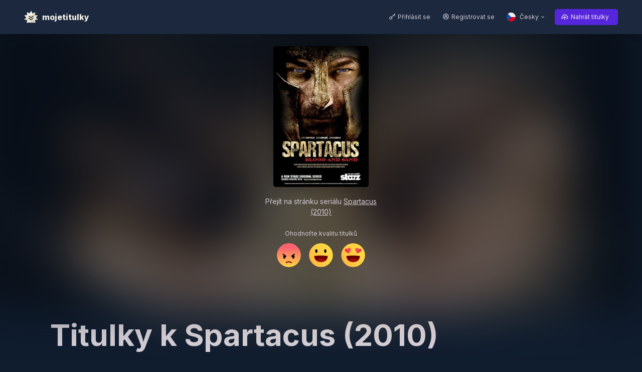

--- FILE ---
content_type: text/html; charset=utf-8
request_url: https://mojetitulky.com/ui/cs/subtitles/85686-spartacus-2010
body_size: 4109
content:
<!doctype html>
<!--
 
Hello 

-->
<html lang="cs">

	<head>
		<meta charset="utf-8" />
		<meta name="Description" content="Titulky pro sluchově postižené" />
		<meta name="viewport" content="width=device-width, initial-scale=1, shrink-to-fit=no" />
		<link rel="stylesheet" href="/ui/app/site.css?v=2.5.4" />	</head>
	<body>
		<script type="text/javascript">
			var AppConfigBridge = {
				version: "2.5.4",
				APIUrl: "/ui/api/",
				appUrl: "/ui",
				avatarPrefix: "/ui/avatar/", 
				filesPrefix: "/ui/upload/", 
				titleSufix: " - mojetitulky.com", 
				domain: "mojetitulky.com",
				protocol: "https://",
				LM: {'gen-error':'Při zpracování požadavku došlo k chybě. Zkuste prosím restartovat aplikaci.','gen-saved':'Uloženo','gen-finalise':'Dokončit','gen-confirm':'Potvrdit','reg-heading':'Registrace','reg-fullname':'Jméno a příjmení','reg-username':'Uživatelské jméno','reg-password':'Heslo','reg-email':'Emailová adresa','reg-submit':'Odeslat','reg-failed':'Požadavek nelze zpracovat #PHS3KX','reg-emailUsed':'Tato emailová adresa se již používá.','reg-userUsed':'Toto uživatelské jméno se již používá.','accountcreatedheading':'Účet byl úspěšně vytvořen','reg-successheading':'Registrace dokončena','reg-success':'Děkujeme za registraci. Nyní jste přihlášení a můžete pokračovat.','reg-close':'Pokračovat','reg-back':'Zpět na výpis','reg-another':'Vytvořit další','reg-edithd':'Editovat účet','reg-role':'Typ uživatele','reg-admin':'Administrátor','reg-member':'Člen','reg-active':'Aktivní','reg-inactive':'Nektivní','reg-status':'Status','uav-anonymous':'Anonym','cs-send':'Odeslat','cs-placeholder':'Tvůj komentář..','cs-regonly':'Pouze registrovaní uživatelé mohou vkládat komentáře.','cs-remove':'Odstranit komentář','cs-eraseq':'Opravdu chcete tento komentář smazat?','cs-erasec':'Storno','lc-noresults':'Žádné komentáře','grd-size':'Záznamů na stránku','grd-next':'Další strana','grd-prev':'Předchozí strana','ff-remove':'Odstranit soubor','ff-size':'Velikost:','fo-contact':'Kontakt','fo-tool':'Nástroj na tvorbu titulků','fo-version':'Verze aplikace','fo-imdb':'Co je to IMDB číslo?','fo-insert':'Jak vložit titulky do filmu','mm-signin':'Přihlásit se','mm-signup':'Registrovat se','mm-signout':'Odhlásit se','mm-settings':'Nastavení','mm-accounts':'Účty','mm-my':'Můj profil','mm-upload':'Nahrát titulky','mlig-menu':'Menu','ags-edited':'Změny uloženy.','ags-failed':'Nepodařilo se uložit.','art-subprefix':'Film','art-download':'Stáhnout','art-dnote':'Stáhnout SRT soubor ve znakové sadě UTF-8','art-thanks':'Poděkovat','art-season':'Série','art-episode':'Epizoda','art-goshow':'Přejít na stránku seriálu','art-goart':'Zobrazit všechny titulky pro','art-edit':'Editovat','art-note':'K tomuto filmu máme ke stažení {0} titulků','art-alt':'Alternativní názvy','ar-notavailable':'Tento článek není k dispozici ve vaší řeči.','fp-heading':'Zapomenuté heslo','fp-explainer':'Na vaši emailovou adresu lze zaslat informace k vyresetování hesla.','fp-label':'Emailová adresa','fp-cta':'Odeslat informace','fp-back':'Zpět na přihlášení','fps-heading':'Zapomenuté heslo','fps-text':'Instrukce k vyresetování hesla byly odeslány na uvedený email. Zavřete toto okno a pokračujte pomocí odkazu v emailu.','al-heading':'Přihlásit se','al-signin':'Přihlásit se','al-email':'Emailová adresa','al-password':'Heslo','al-fgpassword':'Zapomenuté heslo?','al-noMatch':'Pro zadané heslo a email se nepodařilo najít odpovídající účet.','al-locked':'Zaznamenali jsme příliš mnoho nezdařených pokusů o přihlášení. Z bezpečnostních důvodů je váš účet uzamčen, zkuste se prosím přihlásit později.','al-missingParam':'Požadavek nelze zpracovat #PHL03W','pr-heading':'Nastavení nového hesla','pr-pass':'Heslo','pr-set':'Nastavit','pr-passRepeat':'Heslo znovu','pr-passwordRequired':'Chybí parametr','pr-passwordNoMatch':'Zadejte prosím heslo pro kontrolu. Hesla se musí shodovat.','pr-expired':'Platnost kódu pro resetování hesla vypršela. Je třeba si znovu na email zaslat odkaz, přes který na tento formulář přistoupíte.','so-heading':'Odhlášení proběhlo úspěšně','so-lead':'Můžete zavřít okno prohlížeče nebo pokračovat v procházení.','so-cta':'Pokračovat na úvodní stranu','con-contact':'Kontakt','con-explainer':'Prosím vyplňte váš dotaz do formuláře','con-textarea':'Text dotazu','con-go':'Odeslat dotaz','con-sent':'Vaše zpráva byla úspěšně odeslána','con-home':'Zpět na hlavní stránku','hp-heading':'Úvodní strana','hp-subheading':'České a slovenské titulky ke stažení','mss-heading':'Moje titulky','rc-heading':'O čem se mluví','rs-heading':'Nejnovější titulky','sp-full':'Hledat podle názvu','sp-season':'Sezóna','sp-episode':'Epizoda','sp-year':'Rok','sp-lang':'Jazyk titulků','sp-search':'Hledat','topm-heading':'Top 42 filmů','tops-heading':'Top 42 seriálů','topu-heading':'Nejlepší přispěvatelé','topu-note':'Podle počtu stažených titulků za posledních 48 hodin','sepa-title':'Hledat v databázi titulků','sepa-full':'Hledat podle názvu','sepa-season':'Sezóna','sepa-episode':'Epizoda','sepa-year':'Rok','sepa-lang':'Jazyk titulků','sepa-search':'Hledat','sr-noresults':'Žádné výsledky','st-heading':'Nastavení','st-general':'Obecné','st-password':'Heslo','ags-username':'Uživatelské jméno','ags-avatar':'Avatar','ags-update':'Aktualizovat','pau-invalid':'Nesprávné heslo.','pau-tooShort':'Nové heslo je příliš krátké, uveďte alespoň 6 znaků.','pau-noMatch':'Kontrolní heslo nesouhlasí.','pau-missingParam':'Při aktualizaci hesla došlo k chybě.','pau-updated':'Nové heslo bylo nastaveno. Nezapomeňte ho použít při dalším přihlášení.','sbeforesub':'Titulky k','sb-download':'Stáhnout','sb-dnote':'Stáhnout {0} soubor ve znakové sadě UTF-8','sb-thanks':'Poděkovat','sb-season':'Série','sb-episode':'Epizoda','sb-goshow':'Přejít na stránku seriálu','sb-goart':'Zobrazit všechny titulky pro','sb-edit':'Editovat','sb-dcnt':'Staženo','sb-sublang':'Jazyk titulků','sb-playsub':'Přehrát titulky','sb-comments':'Komentáře k titulkům','down-title':'Hotovo!','down-click':'klikněte sem','down-back':'Zpět na stránku s titulky','down-nowork':'Stahování začne automaticky. Pokud nikoliv ','sb-rate-mad':'Ohodnotit jak nekvalitní','sb-rate-great':'Skvělé titulky','sb-rate-loveit':'Výjimečná kvalita','sb-rate-label':'Ohodnoťte kvalitu titulků','et-subs':'Titulky','et-picksub':'Vybrat soubor titulků (SRT)','et-newsub':'Vytvořit nové titulky','edit-pickvideo':'Vyberte video soubor','show-subprefix':'Seriál','show-thanks':'Poděkovat','show-season':'Série','show-episode':'Epizoda','show-goshow':'Přejít na stránku seriálu','show-goart':'Zobrazit všechny titulky pro','show-edit':'Editovat','up-filepick':'Vyberte soubor s titulky','up-fileUpdate':'Aktualizace titulků','up-next':'Pokračovat','up-remove':'Odstranit titulky','up-really':'Opravdu si přejete odstranit titulky? Tuto akci nelze vzít zpět.','up-good':'Příklad vhodného pojmenování souboru','up-bad':'Příklad špatného pojmenování souboru','up-loc':'(název filmu není v jeho původním znění)','up-rar':'(zkratky systém nerozpozná, povoleny jsou pouze formáty srt a sub)','up-subreq':'Nejdříve vyberte SRT nebo SUB soubor a stiskněte pokračovat.','gu-pick':'K jakému dílu vložené titulky patří?','gu-none':'Pokračovat bez výběru titulu','gu-nonehint':'Upravíme detaily za vás','ls-skip':'Pokračovat bez přihlášení','up-upload':'Vyberte soubor s titulky','up-lang':'Jazyk titulků','up-season':'Sezóna','up-episode':'Epizoda','up-heading':'Vložit titulky na server','up-editGeneralTab':'Metadata','up-editRecordTab':'Titulky','up-update':'Aktualizovat titulky','up-note':'Poznámky k aktualizaci','user-title':'Uživatel','user-since':'Registrován od','user-point':'Počet bodů','uar-title':'Překlady','ut-thanks':'Děkuji','pl-title':'Přehrávač titulků -',},
			}
		</script>
		
		<div id="react-app" class="react-app">
			
			
			<div class="spinner-fullscreen" aria-hidden="true">
				<div class="mm-header">
					<div class="container size-fluid">
						<div class="app-logo"></div>
					</div>
				</div>
				<div class="ispinner ispinner-large">
					<div class="ispinner-blade"></div>
					<div class="ispinner-blade"></div>
					<div class="ispinner-blade"></div>
					<div class="ispinner-blade"></div>
					<div class="ispinner-blade"></div>
					<div class="ispinner-blade"></div>
					<div class="ispinner-blade"></div>
					<div class="ispinner-blade"></div>
					<div class="ispinner-blade"></div>
					<div class="ispinner-blade"></div>
					<div class="ispinner-blade"></div>
					<div class="ispinner-blade"></div>
				</div>
			</div>
	
			<div class="unsupported">
				<div class="message">
					<!-- Zdá se, že aplikace se načítá příliš dlouho. Zkuste obnovit stránku, případně zkontrolovat, zda je váš prohlížeč <a href="/support.html">splňuje podmínky pro provoz aplikace</a>. -->
					It seems that the loading takes little bit longer than expected. You can try refreshing this page. If that doesn't help, it's possible you're using outdated browser.
				</div>
			</div>

			<style type="text/css">
				.unsupported { 
					position: absolute;
					width: 100%;
					text-align: center;
					padding: 48px;
					top: 50%;
					box-sizing: border-box;
					animation: unsupportedDelay 5000ms linear;
				}
				.unsupported .message {
					max-width: 600px;
					margin: auto;
				}

				@keyframes unsupportedDelay {
					0% { opacity: 0; }
					95% { opacity: 0; }
					100% { opacity: 1; }
				}
			</style>
		</div>

		<div id="lightbox-target"></div>

		<script src="/ui/app/app-prod.js"></script>			
		<!-- Global site tag (gtag.js) - Google Analytics -->
		<script async src="https://www.googletagmanager.com/gtag/js?id=UA-1039331-2"></script>
		<script>
			window.dataLayer = window.dataLayer || [];
			function gtag(){dataLayer.push(arguments);}
			gtag('js', new Date());
			gtag('config', 'UA-1039331-2');
		</script>
	</body>
</html>

--- FILE ---
content_type: text/html; charset=utf-8
request_url: https://mojetitulky.com/ui/api/public/subtitle/detail
body_size: 311
content:
{"data":{"title":"Spartacus","local":"","serial":"1","released":"2010","img":"https:\/\/m.media-amazon.com\/images\/M\/MV5BZWQ4MjA2YzEtOTQzYi00NWQ1LWI0ZDEtN2VkZjhmYTc3MzU0XkEyXkFqcGdeQXVyNDIzMzcwNjc@._V1_SX300.jpg","info":"","csfd":0,"genre":"","rating":85,"id":85686,"ext":"srt","lang":"CZ","owner":1038,"rel":"Spartacus: Blood And Sand BDRip 1080p [01x06] Delicate Things","origin":"mt3","dcnt":292,"s":0,"e":0,"imdb":"tt1442449","name":"Shamans09","avatar_thumb":null,"point":3381,"aid":1038,"rating_mad":0,"rating_great":0,"rating_love":0,"yourated":null,"updates":[]},"status":"ok"}

--- FILE ---
content_type: text/html; charset=utf-8
request_url: https://mojetitulky.com/ui/api/public/auth/check
body_size: -80
content:
{"status":"public"}		

--- FILE ---
content_type: text/html; charset=utf-8
request_url: https://mojetitulky.com/ui/api/public/subtitle/comments
body_size: 30
content:
{"items":[{"cid":3262,"text":"MZABI","lang":"cs","guestName":"","tag":1524515051,"aid":1038,"name":"Shamans09","avatar_thumb":null,"authorId":1038}],"status":"ok"}

--- FILE ---
content_type: text/css
request_url: https://mojetitulky.com/ui/app/site.css?v=2.5.4
body_size: 13590
content:
@import"https://fonts.googleapis.com/css2?family=Inter:wght@400;700;800&display=swap";@import"https://fonts.googleapis.com/css2?family=Roboto+Mono&display=swap";.react-app{height:100%}.app-instance{height:100%}.action-response{opacity:0;transition:600ms opacity ease-in-out}.action-response.is-open{opacity:1}.action-response .ar-is{padding:0 0 32px 0}.action-response .ar-error{border:1px solid #902119;background:#b7332a;color:#fff;padding:20px;border-radius:4px;box-shadow:0 1px 18px -2px #b7332a}.action-response .ar-success{border:1px solid #84b347;background:#2a3e44;color:#84b347;padding:20px;border-radius:4px}.action-response:focus{outline:none}.action-response:focus .ar-error{box-shadow:0 0 0 2px rgba(179,78,71,.12)}.action-response:focus .ar-success{box-shadow:0 0 0 2px rgba(132,179,71,.12)}.container{margin:auto;max-width:1200px;width:100%;padding:0 48px;box-sizing:border-box}@media(max-width: 768px){.container{padding:0 18px}}.container.size-300{max-width:300px}.container.size-400{max-width:400px}.container.size-500{max-width:500px}.container.size-600{max-width:600px}.container.size-700{max-width:700px}.container.size-800{max-width:800px}.container.size-1000{max-width:1000px}.container.size-1100{max-width:1100px}.container.size-1200{max-width:1200px}.container.size-1600{max-width:1600px}.container.size-fluid{max-width:none}.row{margin-left:-12px;margin-right:-12px;display:flex;flex-wrap:wrap}.row.nowrap{flex-wrap:nowrap}[class^=col-]{padding-left:12px;padding-right:12px;box-sizing:border-box;flex:0 1 auto;max-width:100%}.row.no-gutter{margin-left:0;margin-right:0}.row.no-gutter>[class^=col-]{padding-left:0;padding-right:0}@media screen and (min-width: 576px){.row.wide-gutter{margin-left:-24px;margin-right:-24px}.row.wide-gutter>[class^=col-]{padding-left:24px;padding-right:24px}}.row.narrow-gutter{margin-left:-5px;margin-right:-5px}.row.narrow-gutter>[class^=col-]{padding-left:5px;padding-right:5px}.row.mini-gutter{margin-left:-2px;margin-right:-2px}.row.mini-gutter>[class^=col-]{padding-left:2px;padding-right:2px}.row-center{justify-content:center}.row-right{justify-content:flex-end}.row-nowrap{flex-wrap:nowrap}.col-fluid{flex:1 1 0px;width:auto}.col-auto{flex:0 1 auto;width:auto}.col-1{width:8.3333333333%}.col-2{width:16.6666666667%}.col-3{width:25%}.col-4{width:33.3333333333%}.col-5{width:41.6666666667%}.col-6{width:50%}.col-7{width:58.3333333333%}.col-8{width:66.6666666667%}.col-9{width:75%}.col-10{width:83.3333333333%}.col-11{width:91.6666666667%}.col-12{width:100%}@media screen and (min-width: 576px){.col-xs-1{flex:0 1 auto;width:8.3333333333%}.col-xs-2{flex:0 1 auto;width:16.6666666667%}.col-xs-3{flex:0 1 auto;width:25%}.col-xs-4{flex:0 1 auto;width:33.3333333333%}.col-xs-5{flex:0 1 auto;width:41.6666666667%}.col-xs-6{flex:0 1 auto;width:50%}.col-xs-7{flex:0 1 auto;width:58.3333333333%}.col-xs-8{flex:0 1 auto;width:66.6666666667%}.col-xs-9{flex:0 1 auto;width:75%}.col-xs-10{flex:0 1 auto;width:83.3333333333%}.col-xs-11{flex:0 1 auto;width:91.6666666667%}.col-xs-12{flex:0 1 auto;width:100%}.col-xs-fluid{flex:1 1 0px;width:auto}.col-xs-auto{width:auto}}@media screen and (min-width: 767px){.col-sm-1{flex:0 1 auto;width:8.3333333333%}.col-sm-2{flex:0 1 auto;width:16.6666666667%}.col-sm-3{flex:0 1 auto;width:25%}.col-sm-4{flex:0 1 auto;width:33.3333333333%}.col-sm-5{flex:0 1 auto;width:41.6666666667%}.col-sm-6{flex:0 1 auto;width:50%}.col-sm-7{flex:0 1 auto;width:58.3333333333%}.col-sm-8{flex:0 1 auto;width:66.6666666667%}.col-sm-9{flex:0 1 auto;width:75%}.col-sm-10{flex:0 1 auto;width:83.3333333333%}.col-sm-11{flex:0 1 auto;width:91.6666666667%}.col-sm-12{flex:0 1 auto;width:100%}.col-sm-fluid{flex:1 1 0px;width:auto}.col-sm-auto{width:auto}}@media screen and (min-width: 992px){.col-md-1{flex:0 1 auto;width:8.3333333333%}.col-md-2{flex:0 1 auto;width:16.6666666667%}.col-md-3{flex:0 1 auto;width:25%}.col-md-4{flex:0 1 auto;width:33.3333333333%}.col-md-5{flex:0 1 auto;width:41.6666666667%}.col-md-6{flex:0 1 auto;width:50%}.col-md-7{flex:0 1 auto;width:58.3333333333%}.col-md-8{flex:0 1 auto;width:66.6666666667%}.col-md-9{flex:0 1 auto;width:75%}.col-md-10{flex:0 1 auto;width:83.3333333333%}.col-md-11{flex:0 1 auto;width:91.6666666667%}.col-md-12{flex:0 1 auto;width:100%}.col-md-fluid{flex:1 1 0px;width:auto}.col-md-auto{width:auto}}@media screen and (min-width: 1200px){.col-lg-1{flex:0 1 auto;width:8.3333333333%}.col-lg-2{flex:0 1 auto;width:16.6666666667%}.col-lg-3{flex:0 1 auto;width:25%}.col-lg-4{flex:0 1 auto;width:33.3333333333%}.col-lg-5{flex:0 1 auto;width:41.6666666667%}.col-lg-6{flex:0 1 auto;width:50%}.col-lg-7{flex:0 1 auto;width:58.3333333333%}.col-lg-8{flex:0 1 auto;width:66.6666666667%}.col-lg-9{flex:0 1 auto;width:75%}.col-lg-10{flex:0 1 auto;width:83.3333333333%}.col-lg-11{flex:0 1 auto;width:91.6666666667%}.col-lg-12{flex:0 1 auto;width:100%}.col-lg-fluid{flex:1 1 0px;width:auto}.col-lg-auto{width:auto}}.col-equalise{display:flex;flex-direction:column;flex-wrap:nowrap;align-items:stretch}.col-equalise>*{flex:1 0 auto}.col-right{text-align:right}.col-left{text-align:left}.col-center{text-align:center}.col-top{align-self:flex-start}.col-middle{align-self:center}.col-bottom{align-self:flex-end}@font-face{font-family:"fantasticon";src:url("../asset/fantasticon/icons.woff?v=3") format("woff");font-weight:normal;font-style:normal;font-display:block}@font-face{font-family:"icomoon";src:url("../asset/icomoon/fonts/icomoon.woff") format("woff");font-weight:normal;font-style:normal}fieldset{border:0;padding:0;margin:0;display:block;position:relative}.sr-only{position:absolute;width:1px;height:1px;padding:0;margin:-1px;overflow:hidden;clip:rect(0, 0, 0, 0);border:0}.inline-block{display:inline-block !important}.ReactCollapse--collapse{transition:height 500ms cubic-bezier(0.76, 0, 0.24, 1)}.mt-0{margin-top:0px !important}.mr-0{margin-right:0px !important}.ml-0{margin-left:0px !important}.mb-0{margin-bottom:0px !important}.pt-0{padding-top:0px !important}.pr-0{padding-right:0px !important}.pl-0{padding-left:0px !important}.pb-0{padding-bottom:0px !important}.mt-1{margin-top:1px !important}.mr-1{margin-right:1px !important}.ml-1{margin-left:1px !important}.mb-1{margin-bottom:1px !important}.pt-1{padding-top:1px !important}.pr-1{padding-right:1px !important}.pl-1{padding-left:1px !important}.pb-1{padding-bottom:1px !important}.mt-2{margin-top:2px !important}.mr-2{margin-right:2px !important}.ml-2{margin-left:2px !important}.mb-2{margin-bottom:2px !important}.pt-2{padding-top:2px !important}.pr-2{padding-right:2px !important}.pl-2{padding-left:2px !important}.pb-2{padding-bottom:2px !important}.mt-3{margin-top:3px !important}.mr-3{margin-right:3px !important}.ml-3{margin-left:3px !important}.mb-3{margin-bottom:3px !important}.pt-3{padding-top:3px !important}.pr-3{padding-right:3px !important}.pl-3{padding-left:3px !important}.pb-3{padding-bottom:3px !important}.mt-4{margin-top:4px !important}.mr-4{margin-right:4px !important}.ml-4{margin-left:4px !important}.mb-4{margin-bottom:4px !important}.pt-4{padding-top:4px !important}.pr-4{padding-right:4px !important}.pl-4{padding-left:4px !important}.pb-4{padding-bottom:4px !important}.mt-5{margin-top:5px !important}.mr-5{margin-right:5px !important}.ml-5{margin-left:5px !important}.mb-5{margin-bottom:5px !important}.pt-5{padding-top:5px !important}.pr-5{padding-right:5px !important}.pl-5{padding-left:5px !important}.pb-5{padding-bottom:5px !important}.mt-6{margin-top:6px !important}.mr-6{margin-right:6px !important}.ml-6{margin-left:6px !important}.mb-6{margin-bottom:6px !important}.pt-6{padding-top:6px !important}.pr-6{padding-right:6px !important}.pl-6{padding-left:6px !important}.pb-6{padding-bottom:6px !important}.mt-7{margin-top:7px !important}.mr-7{margin-right:7px !important}.ml-7{margin-left:7px !important}.mb-7{margin-bottom:7px !important}.pt-7{padding-top:7px !important}.pr-7{padding-right:7px !important}.pl-7{padding-left:7px !important}.pb-7{padding-bottom:7px !important}.mt-8{margin-top:8px !important}.mr-8{margin-right:8px !important}.ml-8{margin-left:8px !important}.mb-8{margin-bottom:8px !important}.pt-8{padding-top:8px !important}.pr-8{padding-right:8px !important}.pl-8{padding-left:8px !important}.pb-8{padding-bottom:8px !important}.mt-9{margin-top:9px !important}.mr-9{margin-right:9px !important}.ml-9{margin-left:9px !important}.mb-9{margin-bottom:9px !important}.pt-9{padding-top:9px !important}.pr-9{padding-right:9px !important}.pl-9{padding-left:9px !important}.pb-9{padding-bottom:9px !important}.mt-10{margin-top:10px !important}.mr-10{margin-right:10px !important}.ml-10{margin-left:10px !important}.mb-10{margin-bottom:10px !important}.pt-10{padding-top:10px !important}.pr-10{padding-right:10px !important}.pl-10{padding-left:10px !important}.pb-10{padding-bottom:10px !important}.mt-11{margin-top:11px !important}.mr-11{margin-right:11px !important}.ml-11{margin-left:11px !important}.mb-11{margin-bottom:11px !important}.pt-11{padding-top:11px !important}.pr-11{padding-right:11px !important}.pl-11{padding-left:11px !important}.pb-11{padding-bottom:11px !important}.mt-12{margin-top:12px !important}.mr-12{margin-right:12px !important}.ml-12{margin-left:12px !important}.mb-12{margin-bottom:12px !important}.pt-12{padding-top:12px !important}.pr-12{padding-right:12px !important}.pl-12{padding-left:12px !important}.pb-12{padding-bottom:12px !important}.mt-13{margin-top:13px !important}.mr-13{margin-right:13px !important}.ml-13{margin-left:13px !important}.mb-13{margin-bottom:13px !important}.pt-13{padding-top:13px !important}.pr-13{padding-right:13px !important}.pl-13{padding-left:13px !important}.pb-13{padding-bottom:13px !important}.mt-14{margin-top:14px !important}.mr-14{margin-right:14px !important}.ml-14{margin-left:14px !important}.mb-14{margin-bottom:14px !important}.pt-14{padding-top:14px !important}.pr-14{padding-right:14px !important}.pl-14{padding-left:14px !important}.pb-14{padding-bottom:14px !important}.mt-15{margin-top:15px !important}.mr-15{margin-right:15px !important}.ml-15{margin-left:15px !important}.mb-15{margin-bottom:15px !important}.pt-15{padding-top:15px !important}.pr-15{padding-right:15px !important}.pl-15{padding-left:15px !important}.pb-15{padding-bottom:15px !important}.mt-16{margin-top:16px !important}.mr-16{margin-right:16px !important}.ml-16{margin-left:16px !important}.mb-16{margin-bottom:16px !important}.pt-16{padding-top:16px !important}.pr-16{padding-right:16px !important}.pl-16{padding-left:16px !important}.pb-16{padding-bottom:16px !important}.mt-17{margin-top:17px !important}.mr-17{margin-right:17px !important}.ml-17{margin-left:17px !important}.mb-17{margin-bottom:17px !important}.pt-17{padding-top:17px !important}.pr-17{padding-right:17px !important}.pl-17{padding-left:17px !important}.pb-17{padding-bottom:17px !important}.mt-18{margin-top:18px !important}.mr-18{margin-right:18px !important}.ml-18{margin-left:18px !important}.mb-18{margin-bottom:18px !important}.pt-18{padding-top:18px !important}.pr-18{padding-right:18px !important}.pl-18{padding-left:18px !important}.pb-18{padding-bottom:18px !important}.mt-19{margin-top:19px !important}.mr-19{margin-right:19px !important}.ml-19{margin-left:19px !important}.mb-19{margin-bottom:19px !important}.pt-19{padding-top:19px !important}.pr-19{padding-right:19px !important}.pl-19{padding-left:19px !important}.pb-19{padding-bottom:19px !important}.mt-20{margin-top:20px !important}.mr-20{margin-right:20px !important}.ml-20{margin-left:20px !important}.mb-20{margin-bottom:20px !important}.pt-20{padding-top:20px !important}.pr-20{padding-right:20px !important}.pl-20{padding-left:20px !important}.pb-20{padding-bottom:20px !important}.mt-21{margin-top:21px !important}.mr-21{margin-right:21px !important}.ml-21{margin-left:21px !important}.mb-21{margin-bottom:21px !important}.pt-21{padding-top:21px !important}.pr-21{padding-right:21px !important}.pl-21{padding-left:21px !important}.pb-21{padding-bottom:21px !important}.mt-22{margin-top:22px !important}.mr-22{margin-right:22px !important}.ml-22{margin-left:22px !important}.mb-22{margin-bottom:22px !important}.pt-22{padding-top:22px !important}.pr-22{padding-right:22px !important}.pl-22{padding-left:22px !important}.pb-22{padding-bottom:22px !important}.mt-23{margin-top:23px !important}.mr-23{margin-right:23px !important}.ml-23{margin-left:23px !important}.mb-23{margin-bottom:23px !important}.pt-23{padding-top:23px !important}.pr-23{padding-right:23px !important}.pl-23{padding-left:23px !important}.pb-23{padding-bottom:23px !important}.mt-24{margin-top:24px !important}.mr-24{margin-right:24px !important}.ml-24{margin-left:24px !important}.mb-24{margin-bottom:24px !important}.pt-24{padding-top:24px !important}.pr-24{padding-right:24px !important}.pl-24{padding-left:24px !important}.pb-24{padding-bottom:24px !important}.mt-25{margin-top:25px !important}.mr-25{margin-right:25px !important}.ml-25{margin-left:25px !important}.mb-25{margin-bottom:25px !important}.pt-25{padding-top:25px !important}.pr-25{padding-right:25px !important}.pl-25{padding-left:25px !important}.pb-25{padding-bottom:25px !important}.mt-26{margin-top:26px !important}.mr-26{margin-right:26px !important}.ml-26{margin-left:26px !important}.mb-26{margin-bottom:26px !important}.pt-26{padding-top:26px !important}.pr-26{padding-right:26px !important}.pl-26{padding-left:26px !important}.pb-26{padding-bottom:26px !important}.mt-27{margin-top:27px !important}.mr-27{margin-right:27px !important}.ml-27{margin-left:27px !important}.mb-27{margin-bottom:27px !important}.pt-27{padding-top:27px !important}.pr-27{padding-right:27px !important}.pl-27{padding-left:27px !important}.pb-27{padding-bottom:27px !important}.mt-28{margin-top:28px !important}.mr-28{margin-right:28px !important}.ml-28{margin-left:28px !important}.mb-28{margin-bottom:28px !important}.pt-28{padding-top:28px !important}.pr-28{padding-right:28px !important}.pl-28{padding-left:28px !important}.pb-28{padding-bottom:28px !important}.mt-29{margin-top:29px !important}.mr-29{margin-right:29px !important}.ml-29{margin-left:29px !important}.mb-29{margin-bottom:29px !important}.pt-29{padding-top:29px !important}.pr-29{padding-right:29px !important}.pl-29{padding-left:29px !important}.pb-29{padding-bottom:29px !important}.mt-30{margin-top:30px !important}.mr-30{margin-right:30px !important}.ml-30{margin-left:30px !important}.mb-30{margin-bottom:30px !important}.pt-30{padding-top:30px !important}.pr-30{padding-right:30px !important}.pl-30{padding-left:30px !important}.pb-30{padding-bottom:30px !important}.mt-31{margin-top:31px !important}.mr-31{margin-right:31px !important}.ml-31{margin-left:31px !important}.mb-31{margin-bottom:31px !important}.pt-31{padding-top:31px !important}.pr-31{padding-right:31px !important}.pl-31{padding-left:31px !important}.pb-31{padding-bottom:31px !important}.mt-32{margin-top:32px !important}.mr-32{margin-right:32px !important}.ml-32{margin-left:32px !important}.mb-32{margin-bottom:32px !important}.pt-32{padding-top:32px !important}.pr-32{padding-right:32px !important}.pl-32{padding-left:32px !important}.pb-32{padding-bottom:32px !important}.mt-33{margin-top:33px !important}.mr-33{margin-right:33px !important}.ml-33{margin-left:33px !important}.mb-33{margin-bottom:33px !important}.pt-33{padding-top:33px !important}.pr-33{padding-right:33px !important}.pl-33{padding-left:33px !important}.pb-33{padding-bottom:33px !important}.mt-34{margin-top:34px !important}.mr-34{margin-right:34px !important}.ml-34{margin-left:34px !important}.mb-34{margin-bottom:34px !important}.pt-34{padding-top:34px !important}.pr-34{padding-right:34px !important}.pl-34{padding-left:34px !important}.pb-34{padding-bottom:34px !important}.mt-35{margin-top:35px !important}.mr-35{margin-right:35px !important}.ml-35{margin-left:35px !important}.mb-35{margin-bottom:35px !important}.pt-35{padding-top:35px !important}.pr-35{padding-right:35px !important}.pl-35{padding-left:35px !important}.pb-35{padding-bottom:35px !important}.mt-36{margin-top:36px !important}.mr-36{margin-right:36px !important}.ml-36{margin-left:36px !important}.mb-36{margin-bottom:36px !important}.pt-36{padding-top:36px !important}.pr-36{padding-right:36px !important}.pl-36{padding-left:36px !important}.pb-36{padding-bottom:36px !important}.mt-37{margin-top:37px !important}.mr-37{margin-right:37px !important}.ml-37{margin-left:37px !important}.mb-37{margin-bottom:37px !important}.pt-37{padding-top:37px !important}.pr-37{padding-right:37px !important}.pl-37{padding-left:37px !important}.pb-37{padding-bottom:37px !important}.mt-38{margin-top:38px !important}.mr-38{margin-right:38px !important}.ml-38{margin-left:38px !important}.mb-38{margin-bottom:38px !important}.pt-38{padding-top:38px !important}.pr-38{padding-right:38px !important}.pl-38{padding-left:38px !important}.pb-38{padding-bottom:38px !important}.mt-39{margin-top:39px !important}.mr-39{margin-right:39px !important}.ml-39{margin-left:39px !important}.mb-39{margin-bottom:39px !important}.pt-39{padding-top:39px !important}.pr-39{padding-right:39px !important}.pl-39{padding-left:39px !important}.pb-39{padding-bottom:39px !important}.mt-40{margin-top:40px !important}.mr-40{margin-right:40px !important}.ml-40{margin-left:40px !important}.mb-40{margin-bottom:40px !important}.pt-40{padding-top:40px !important}.pr-40{padding-right:40px !important}.pl-40{padding-left:40px !important}.pb-40{padding-bottom:40px !important}.mt-41{margin-top:41px !important}.mr-41{margin-right:41px !important}.ml-41{margin-left:41px !important}.mb-41{margin-bottom:41px !important}.pt-41{padding-top:41px !important}.pr-41{padding-right:41px !important}.pl-41{padding-left:41px !important}.pb-41{padding-bottom:41px !important}.mt-42{margin-top:42px !important}.mr-42{margin-right:42px !important}.ml-42{margin-left:42px !important}.mb-42{margin-bottom:42px !important}.pt-42{padding-top:42px !important}.pr-42{padding-right:42px !important}.pl-42{padding-left:42px !important}.pb-42{padding-bottom:42px !important}.mt-43{margin-top:43px !important}.mr-43{margin-right:43px !important}.ml-43{margin-left:43px !important}.mb-43{margin-bottom:43px !important}.pt-43{padding-top:43px !important}.pr-43{padding-right:43px !important}.pl-43{padding-left:43px !important}.pb-43{padding-bottom:43px !important}.mt-44{margin-top:44px !important}.mr-44{margin-right:44px !important}.ml-44{margin-left:44px !important}.mb-44{margin-bottom:44px !important}.pt-44{padding-top:44px !important}.pr-44{padding-right:44px !important}.pl-44{padding-left:44px !important}.pb-44{padding-bottom:44px !important}.mt-45{margin-top:45px !important}.mr-45{margin-right:45px !important}.ml-45{margin-left:45px !important}.mb-45{margin-bottom:45px !important}.pt-45{padding-top:45px !important}.pr-45{padding-right:45px !important}.pl-45{padding-left:45px !important}.pb-45{padding-bottom:45px !important}.mt-46{margin-top:46px !important}.mr-46{margin-right:46px !important}.ml-46{margin-left:46px !important}.mb-46{margin-bottom:46px !important}.pt-46{padding-top:46px !important}.pr-46{padding-right:46px !important}.pl-46{padding-left:46px !important}.pb-46{padding-bottom:46px !important}.mt-47{margin-top:47px !important}.mr-47{margin-right:47px !important}.ml-47{margin-left:47px !important}.mb-47{margin-bottom:47px !important}.pt-47{padding-top:47px !important}.pr-47{padding-right:47px !important}.pl-47{padding-left:47px !important}.pb-47{padding-bottom:47px !important}.mt-48{margin-top:48px !important}.mr-48{margin-right:48px !important}.ml-48{margin-left:48px !important}.mb-48{margin-bottom:48px !important}.pt-48{padding-top:48px !important}.pr-48{padding-right:48px !important}.pl-48{padding-left:48px !important}.pb-48{padding-bottom:48px !important}.mt-49{margin-top:49px !important}.mr-49{margin-right:49px !important}.ml-49{margin-left:49px !important}.mb-49{margin-bottom:49px !important}.pt-49{padding-top:49px !important}.pr-49{padding-right:49px !important}.pl-49{padding-left:49px !important}.pb-49{padding-bottom:49px !important}.mt-50{margin-top:50px !important}.mr-50{margin-right:50px !important}.ml-50{margin-left:50px !important}.mb-50{margin-bottom:50px !important}.pt-50{padding-top:50px !important}.pr-50{padding-right:50px !important}.pl-50{padding-left:50px !important}.pb-50{padding-bottom:50px !important}.mt-51{margin-top:51px !important}.mr-51{margin-right:51px !important}.ml-51{margin-left:51px !important}.mb-51{margin-bottom:51px !important}.pt-51{padding-top:51px !important}.pr-51{padding-right:51px !important}.pl-51{padding-left:51px !important}.pb-51{padding-bottom:51px !important}.mt-52{margin-top:52px !important}.mr-52{margin-right:52px !important}.ml-52{margin-left:52px !important}.mb-52{margin-bottom:52px !important}.pt-52{padding-top:52px !important}.pr-52{padding-right:52px !important}.pl-52{padding-left:52px !important}.pb-52{padding-bottom:52px !important}.mt-53{margin-top:53px !important}.mr-53{margin-right:53px !important}.ml-53{margin-left:53px !important}.mb-53{margin-bottom:53px !important}.pt-53{padding-top:53px !important}.pr-53{padding-right:53px !important}.pl-53{padding-left:53px !important}.pb-53{padding-bottom:53px !important}.mt-54{margin-top:54px !important}.mr-54{margin-right:54px !important}.ml-54{margin-left:54px !important}.mb-54{margin-bottom:54px !important}.pt-54{padding-top:54px !important}.pr-54{padding-right:54px !important}.pl-54{padding-left:54px !important}.pb-54{padding-bottom:54px !important}.mt-55{margin-top:55px !important}.mr-55{margin-right:55px !important}.ml-55{margin-left:55px !important}.mb-55{margin-bottom:55px !important}.pt-55{padding-top:55px !important}.pr-55{padding-right:55px !important}.pl-55{padding-left:55px !important}.pb-55{padding-bottom:55px !important}.mt-56{margin-top:56px !important}.mr-56{margin-right:56px !important}.ml-56{margin-left:56px !important}.mb-56{margin-bottom:56px !important}.pt-56{padding-top:56px !important}.pr-56{padding-right:56px !important}.pl-56{padding-left:56px !important}.pb-56{padding-bottom:56px !important}.mt-57{margin-top:57px !important}.mr-57{margin-right:57px !important}.ml-57{margin-left:57px !important}.mb-57{margin-bottom:57px !important}.pt-57{padding-top:57px !important}.pr-57{padding-right:57px !important}.pl-57{padding-left:57px !important}.pb-57{padding-bottom:57px !important}.mt-58{margin-top:58px !important}.mr-58{margin-right:58px !important}.ml-58{margin-left:58px !important}.mb-58{margin-bottom:58px !important}.pt-58{padding-top:58px !important}.pr-58{padding-right:58px !important}.pl-58{padding-left:58px !important}.pb-58{padding-bottom:58px !important}.mt-59{margin-top:59px !important}.mr-59{margin-right:59px !important}.ml-59{margin-left:59px !important}.mb-59{margin-bottom:59px !important}.pt-59{padding-top:59px !important}.pr-59{padding-right:59px !important}.pl-59{padding-left:59px !important}.pb-59{padding-bottom:59px !important}.mt-60{margin-top:60px !important}.mr-60{margin-right:60px !important}.ml-60{margin-left:60px !important}.mb-60{margin-bottom:60px !important}.pt-60{padding-top:60px !important}.pr-60{padding-right:60px !important}.pl-60{padding-left:60px !important}.pb-60{padding-bottom:60px !important}.mt-61{margin-top:61px !important}.mr-61{margin-right:61px !important}.ml-61{margin-left:61px !important}.mb-61{margin-bottom:61px !important}.pt-61{padding-top:61px !important}.pr-61{padding-right:61px !important}.pl-61{padding-left:61px !important}.pb-61{padding-bottom:61px !important}.mt-62{margin-top:62px !important}.mr-62{margin-right:62px !important}.ml-62{margin-left:62px !important}.mb-62{margin-bottom:62px !important}.pt-62{padding-top:62px !important}.pr-62{padding-right:62px !important}.pl-62{padding-left:62px !important}.pb-62{padding-bottom:62px !important}.mt-63{margin-top:63px !important}.mr-63{margin-right:63px !important}.ml-63{margin-left:63px !important}.mb-63{margin-bottom:63px !important}.pt-63{padding-top:63px !important}.pr-63{padding-right:63px !important}.pl-63{padding-left:63px !important}.pb-63{padding-bottom:63px !important}.mt-64{margin-top:64px !important}.mr-64{margin-right:64px !important}.ml-64{margin-left:64px !important}.mb-64{margin-bottom:64px !important}.pt-64{padding-top:64px !important}.pr-64{padding-right:64px !important}.pl-64{padding-left:64px !important}.pb-64{padding-bottom:64px !important}.mx-auto{margin-left:auto !important;margin-right:auto !important}.flex-space{display:flex;justify-content:space-between;align-items:center}body{background:#101d2f;color:#d3cfd7;font-family:"Inter",sans-serif;font-size:12px;margin:0;padding:0;line-height:1.5;overflow-y:scroll;overflow-x:hidden;height:100%}html{height:100%;scroll-behavior:smooth}h1,.h1{font-size:30px;font-weight:bold;line-height:40px;margin:0 0 30px 0}h2,.h2{font-size:26px;font-weight:bold;line-height:32px;margin:0 0 18px 0}h3,.h3{font-size:22px;font-weight:bold;line-height:26px;margin:0 0 18px 0}h4,.h4{font-size:16px;font-weight:bold;line-height:22px;margin:0 0 6px 0}.hyperlink{color:#d3cfd7}.hyperlink:hover{color:#d3cfd7}button.hyperlink{appearance:none;-webkit-appearance:none;background:none;border:0;padding:0;font-size:inherit;font-family:inherit;color:inherit;cursor:pointer;text-align:left}.inverse-hyperlink{color:#fff}.external-hyperlink{color:#d3cfd7;display:inline-block}.external-hyperlink:after{font-family:"fantasticon";speak:none;font-style:normal;font-weight:normal;font-variant:normal;text-transform:none;line-height:1;-webkit-font-smoothing:antialiased;-moz-osx-font-smoothing:grayscale;content:"";margin:0 0 0 4px}.text-muted{font-size:12px;color:#ababab}.page-title{margin:0;padding:32px 0;font-weight:bold}p{margin:0 0 32px 0}.text-center{text-align:center !important}.text-right{text-align:right !important}.text-bold{font-weight:bold}.text-lead{font-weight:bold;font-size:18px}.code-block{display:block;padding:18px;background:#f4f8f8;font-family:"Courier New",Courier,monospace;overflow:auto;font-size:12px;margin:0 0 24px 0;border-radius:5px;white-space:nowrap}.list-vertical dt{font-size:12px;font-weight:normal;display:block}.list-vertical dd{display:block;font-size:16px;margin:0 0 24px 0}.list-horizontal{display:block;margin:0}.list-horizontal dt{margin:0 0 8px 0;float:left;width:190px;font-weight:bold;clear:both}.list-horizontal dd{margin:0 0 8px 0;float:left;width:calc(100% - 250px)}.list-horizontal:after{content:"";clear:both;display:block}hr{border:0;height:1px;background:rgba(255,255,255,.04);margin:24px 0}.a-image{width:32px;height:32px;border-radius:50%;background-size:cover;background-repeat:no-repeat;background-position:50% 50%;box-shadow:0 1px 1px rgba(0,0,0,.05)}.avatar-badge.is-empty .a-image:before{font-family:"icomoon";speak:none;font-style:normal;font-weight:normal;font-variant:normal;text-transform:none;line-height:1;-webkit-font-smoothing:antialiased;-moz-osx-font-smoothing:grayscale;content:"";font-size:18px;line-height:32px;color:#3a3e46;text-align:center;width:100%;display:block}.avatar-badge.is-empty .a-image{background:rgba(255,255,255,.04)}.lang-badge{position:relative;padding:0 0 0 24px;font-size:12px}.lang-badge .lb-icon{position:absolute;top:0;left:0;width:18px;height:18px;background-size:contain}.lang-badge.is-CZ .lb-icon{background-image:url(../asset/cz.svg)}.lang-badge.is-EN .lb-icon{background-image:url(../asset/gb.svg)}.lang-badge.is-PL .lb-icon{background-image:url(../asset/pl.svg)}.lang-badge.is-SK .lb-icon{background-image:url(../asset/sk.svg)}.user-avatar{display:block;position:relative;padding:8px 0 8px 48px;line-height:24px;min-width:20px;min-height:20px}.ua-image{position:absolute;left:0;top:0;width:40px;height:40px;border-radius:50%;background-size:cover;background-position:center;background-repeat:no-repeat}.ua-image.anonymous{background-color:#d3d6d8;background-image:url("../asset/anonymous.png")}a.ua-name{color:#d3cfd7;font-size:12px;line-height:16px}a.ua-name:hover{color:#d3cfd7}.ua-name.anonymous{color:#5e698a}.user-avatar.is-result{padding:0 0 0 28px}.user-avatar.is-result .ua-image{width:20px;height:20px}.user-avatar.is-profile{padding:140px 0 0 0}.user-avatar.is-profile .ua-image{width:128px;height:128px}.user-avatar.is-profile .ua-name{display:none}.user-avatar.is-comment{padding:0}.user-avatar.is-comment .ua-image{display:inline-block;position:relative;margin:0;border:2px solid #1b283d;box-sizing:border-box}.user-avatar.is-comment .ua-name{display:none;text-decoration:none}.user-avatar.is-card{padding:0}.user-avatar.is-card .ua-image{display:inline-block;position:relative;width:128px;height:128px;margin:0 0 12px 0}.user-avatar.is-card .ua-name{display:block;text-align:center;font-size:16px}.user-avatar.is-mobile-lightbox{text-align:center;padding:0}.user-avatar.is-mobile-lightbox .ua-image{display:inline-block;position:relative;width:128px;height:128px;margin:0 0 24px 0}.user-avatar.is-mobile-lightbox .ua-name{display:none;text-align:center;font-size:16px}.textfield,.textarea{display:block;border:1px solid #283856;background:#172335;border-radius:3px;transition:all 300ms;color:#d3cfd7;width:100%;box-sizing:border-box;padding:7px 12px 7px 12px;margin:0;font-family:inherit;font-size:16px;line-height:22px}.textfield:focus,.textarea:focus{outline:none;box-shadow:0 0 0 2px rgba(255,255,255,.05)}.textfield:disabled,.textarea:disabled{background:#ccc}.form-group.large .textfield{font-size:18px;line-height:26px;padding:11px 18px}.form-group.is-light input{background:#fff;color:#fff;border:1px solid #fff}.control-label{display:block;font-size:12px;margin:0 0 4px 0}.control-label .text{padding:0 7px 0 0}.form-group{margin:0 0 18px 0}.form-group.large{margin:0 0 30px 0}.label-sr-only>.control-label{position:absolute;width:1px;height:1px;padding:0;margin:-1px;overflow:hidden;clip:rect(0, 0, 0, 0);border:0}.inline-error{color:#a12323;display:inline-block;font-weight:bold;animation:FormFeedbackIn .82s cubic-bezier(0.36, 0.07, 0.19, 0.97) both;transform:translate3d(0, 0, 0);font-size:14px}@keyframes FormFeedbackIn{10%,90%{transform:translate3d(-1px, 0, 0)}20%,80%{transform:translate3d(2px, 0, 0)}30%,50%,70%{transform:translate3d(-4px, 0, 0)}40%,60%{transform:translate3d(4px, 0, 0)}}.input-with-icon{position:relative}.input-with-icon input{padding-left:40px !important}.input-with-icon .icon{position:absolute;left:12px;top:50%;transform:translateY(-50%)}.control-size-430>.controls-wrap{max-width:430px}.form-group.large .select{font-size:18px;padding:13px 18px}.controls-select{position:relative}.controls-select .controls-select-chevron:after{font-family:"fantasticon";speak:none;font-style:normal;font-weight:normal;font-variant:normal;text-transform:none;line-height:1;-webkit-font-smoothing:antialiased;-moz-osx-font-smoothing:grayscale;content:"";position:absolute;right:12px;top:50%;margin:-8px 0 0 0;font-size:16px;pointer-events:none}.controls-select .select{appearance:none;-webkit-appearance:none;background:none;border:0;padding:0;font-size:inherit;font-family:inherit;color:inherit;cursor:pointer;text-align:left;display:block;border:1px solid #283856;background:#172335;border-radius:3px;transition:all 300ms;color:#d3cfd7;width:100%;box-sizing:border-box;padding:7px 12px 7px 12px;margin:0;font-family:inherit;font-size:14px;line-height:22px}.controls-select .select::-webkit-input-placeholder{color:#d2d2d2}.controls-select .select:focus{outline:none;box-shadow:0 0 0 2px rgba(255,255,255,.05)}.controls-select .select:disabled{background:#ccc}.form-group.is-light select{background:#fff;color:#fff;border:1px solid #fff}body.has-lightbox-open{overflow:hidden}.lightbox-wrapper{position:fixed;left:0;top:0;z-index:1000;width:100vw;height:100vh;overflow-x:hidden;overflow-y:scroll}.lightbox-wrapper.is-default-lightbox .lightbox-modal{box-sizing:border-box;position:fixed;left:0;top:0;width:100vw;height:100vh;overflow:auto;text-align:center;outline:none}.lightbox-wrapper.is-default-lightbox .lightbox-inner{display:inline-block;vertical-align:middle;border-radius:5px;margin:48px auto;width:860px;max-width:calc(100% - 30px);background:#1b283d;text-align:left;box-shadow:0 0 18px -2px rgba(0,0,0,.16);position:relative;padding:48px;box-sizing:border-box}.lightbox-wrapper.is-default-lightbox .lightbox-overlay{position:fixed;left:0;top:0;width:100%;height:100%;background:rgba(12,26,47,.86)}.lightbox-wrapper.size-300 .lightbox-inner{width:300px}.lightbox-wrapper.size-400 .lightbox-inner{width:400px}.lightbox-wrapper.size-500 .lightbox-inner{width:500px}.lightbox-wrapper.size-600 .lightbox-inner{width:600px}.lightbox-wrapper.size-700 .lightbox-inner{width:700px}.lightbox-wrapper.no-padding .lightbox-inner{padding:0}.lightbox-close{position:absolute;right:28px;top:28px;cursor:pointer;border:none;background:none;color:#5626dd;width:34px;height:34px;padding:5px;z-index:10}.lightbox-close .icon:before{content:"";font-family:"fantasticon";speak:none;font-style:normal;font-weight:normal;font-variant:normal;text-transform:none;line-height:1;-webkit-font-smoothing:antialiased;-moz-osx-font-smoothing:grayscale;font-size:24px;position:absolute;top:5px;left:5px}.lightbox-wrapper.is-default-lightbox.a-lightbox-enter .lightbox-overlay{opacity:0}.lightbox-wrapper.is-default-lightbox.a-lightbox-enter .lightbox-inner{transition:transform 300ms cubic-bezier(0.25, 1, 0.5, 1),opacity 100ms cubic-bezier(0.5, 0, 0.75, 0);opacity:0;transform:translateY(-50px)}.lightbox-wrapper.is-default-lightbox.a-lightbox-enter-active .lightbox-overlay{opacity:1}.lightbox-wrapper.is-default-lightbox.a-lightbox-enter-active .lightbox-inner{opacity:1;transform:translateY(0px)}.lightbox-wrapper.is-default-lightbox.a-lightbox-exit .lightbox-overlay{opacity:1}.lightbox-wrapper.is-default-lightbox.a-lightbox-exit .lightbox-inner{transition:transform 300ms cubic-bezier(0.55, 0, 1, 0.45),opacity 200ms cubic-bezier(0, 0.55, 0.45, 1);opacity:1;transform:translateY(0px)}.lightbox-wrapper.is-default-lightbox.a-lightbox-exit-active .lightbox-overlay{opacity:0}.lightbox-wrapper.is-default-lightbox.a-lightbox-exit-active .lightbox-inner{opacity:0;transform:translateY(40px)}.alert{padding:0 0 0 24px;border-radius:5px;margin:0 0 24px 0;font-size:14px;position:relative}.alert .al-icon:before{font-family:"fantasticon";speak:none;font-style:normal;font-weight:normal;font-variant:normal;text-transform:none;line-height:1;-webkit-font-smoothing:antialiased;-moz-osx-font-smoothing:grayscale;position:absolute;content:"";top:2px;left:0;font-size:16px}.alert.is-info .al-icon:before{content:"";color:#5626dd}.alert.is-infobox{padding:24px 24px 24px 48px;margin:0 0 24px 0;background:#203c73;border-radius:5px;border:1px solid #135ea7}.alert.is-infobox .al-icon:before{content:"";color:#5626dd;position:absolute;left:18px;top:27px}.primary-button{appearance:none;-webkit-appearance:none;background:none;border:0;padding:0;font-size:inherit;font-family:inherit;color:inherit;cursor:pointer;text-align:left;display:inline-block;padding:8px 18px;background:#5626dd;color:#f3eded;text-decoration:none;border-radius:5px;font-size:12px;line-height:16px;position:relative}.primary-button:hover{background:#673ce0}.primary-button.large{padding:15px 32px}.primary-button.is-upload{padding-left:32px}.primary-button.is-upload:before{font-family:"fantasticon";speak:none;font-style:normal;font-weight:normal;font-variant:normal;text-transform:none;line-height:1;-webkit-font-smoothing:antialiased;-moz-osx-font-smoothing:grayscale;position:absolute;content:"";top:50%;transform:translateY(-50%);left:12px;font-size:16px}.submit-button{appearance:none;-webkit-appearance:none;background:none;border:0;padding:0;font-size:inherit;font-family:inherit;color:inherit;cursor:pointer;text-align:left;border:1px solid #5626dd;border-radius:4px;background:#5626dd;color:#f3eded;box-shadow:none;font-size:14px;line-height:18px;padding:9px 48px;position:relative;display:inline-block;text-decoration:none;text-align:center;transition:200ms background-color linear,300ms padding ease-in-out,200ms transform ease-in-out;cursor:default}.submit-button:active:not(:disabled){transform:scale(0.989)}.submit-button:hover:not(:disabled){cursor:pointer}.submit-button .percentage-stat{opacity:0;position:absolute;top:6px;left:12px}.submit-button .percentage-stat .svg-circle{transform:rotate(-90deg)}.submit-button .percentage-stat circle{stroke:rgba(0,0,0,.3);stroke-width:2px}.submit-button .percentage-stat .bar{stroke:#fff;transition:80ms stroke-dashoffset linear}.submit-button .percentage-stat .pctfig{display:none;position:absolute;left:0;top:0;font-size:10px;width:100%;text-align:center;padding:4px 0 0 0}.submit-button .ispinner{opacity:0;position:absolute;top:10px;left:14px}.submit-button.large{padding:15px 32px}.submit-button.large .ispinner{top:14px}.submit-button .text{position:relative;display:inline-block;transition:500ms transform cubic-bezier(0.25, 1, 0.5, 1)}.submit-button:hover:not(.submitting):not(:disabled):not(.saved){background-color:#7852e4}.submit-button.is-fluid{width:100%}.submit-button .tick-icon{top:9px;left:15px;position:absolute;opacity:0;transition:200ms transform ease-out}.submit-button:focus{outline:none;box-shadow:0 0 0 2px rgba(86,38,221,.5)}.submit-button.submitting .text{transform:translateX(8px)}.submit-button.submitting .percentage-stat{opacity:1}.submit-button.submitting .ispinner{opacity:1}.submit-button.saved{padding-left:48px;background-color:green;border-color:green}.submit-button.saved .text{transform:translateX(8px)}.submit-button.saved:hover{background-color:green}.submit-button.saved .tick-icon{transform:scale(1);opacity:1}.submit-button.saved:focus{box-shadow:0 0 0 2px rgba(0,128,0,.5)}.submit-button:disabled{opacity:.5}.button-link{appearance:none;-webkit-appearance:none;background:none;border:0;padding:0;font-size:inherit;font-family:inherit;color:inherit;cursor:pointer;text-align:left;color:#d3cfd7;text-decoration:underline}.comments{max-width:700px;font-size:12px}.cs-list{position:relative}.cs-add{display:flex;margin:0 0 24px 0;background:#1b283d;border-radius:5px;padding:4px}.cs-add-text{flex:1 1 auto;padding:0 12px 0 0}.cs-add-avatar{width:60px;padding:8px 0 0 8px;box-sizing:border-box}.cs-item{position:relative;margin:0 0 18px 0;background:#1b283d;border-radius:5px;padding:24px}.cs-avatar{width:52px;height:40px}.cs-top{display:flex;align-items:center;justify-content:space-between;margin:0 0 12px 0}.cs-left{display:flex;align-items:center}.cs-send-button{padding-top:28px}.cs-send-button .tick-icon{top:50%;left:50%;transform:translate(-50%, -50%);opacity:1}.cs-send-button .tick-icon::before{font-family:"fantasticon";speak:none;font-style:normal;font-weight:normal;font-variant:normal;text-transform:none;line-height:1;-webkit-font-smoothing:antialiased;-moz-osx-font-smoothing:grayscale;content:"";display:block;font-size:18px}.cs-send-button .ispinner{top:50%;left:50%;transform:translate(-50%, -50%)}.cs-add textarea{border:0;background:none}.cs-date{color:#5e698a;margin:0 0 0 24px}.cs-erase{appearance:none;-webkit-appearance:none;background:none;border:0;padding:0;font-size:inherit;font-family:inherit;color:inherit;cursor:pointer;text-align:left;padding:4px;width:16px;height:16px;box-sizing:content-box;display:block}.cs-erase:after{font-family:"fantasticon";speak:none;font-style:normal;font-weight:normal;font-variant:normal;text-transform:none;line-height:1;-webkit-font-smoothing:antialiased;-moz-osx-font-smoothing:grayscale;display:block;content:"";width:16px;height:16px;font-size:16px}.cs-erase:hover{background:#1b283d}.cs-send-button{padding:12px;height:60px;width:60px}.cs-send-button .text{display:none}.dropdown.tiny-dropdown{position:relative;display:inline-block}.dropdown.tiny-dropdown .trigger{appearance:none;-webkit-appearance:none;background:none;border:0;padding:0;font-size:inherit;font-family:inherit;color:inherit;cursor:pointer;text-align:left;display:block;padding:8px 20px 8px 8px;font-size:12px;line-height:16px;background:none;text-align:center;border-radius:5px;position:relative;cursor:pointer;color:#d3cfd7}.dropdown.tiny-dropdown .trigger:hover{background:rgba(255,255,255,.04)}.dropdown.tiny-dropdown .trigger[aria-expanded=true]{z-index:120;position:relative}.dropdown.tiny-dropdown .trigger:focus{outline:0}.dropdown.tiny-dropdown .chevron:after{font-family:"fantasticon";speak:none;font-style:normal;font-weight:normal;font-variant:normal;text-transform:none;line-height:1;-webkit-font-smoothing:antialiased;-moz-osx-font-smoothing:grayscale;position:absolute;right:6px;top:calc(50% - 7px);content:"";font-size:12px;line-height:14px;display:block}.dropdown.is-profile .trigger{padding-left:32px}.dropdown.is-profile .icon{position:absolute;top:7px;left:6px;width:18px;height:18px;border-radius:50%;background-size:cover;background-repeat:no-repeat;background-position:50% 50%;background-color:#3a3e46}.dropdown.lang-menu .trigger{padding-left:32px}.dropdown.lang-menu .icon{content:"";position:absolute;top:7px;left:6px;width:18px;height:18px;background:url(../asset/cz.svg);background-size:contain}.dropdown.lang-menu.is-en .icon{background-image:url(../asset/gb.svg)}.dropdown.lang-menu.is-sk .icon{background-image:url(../asset/sk.svg)}.dropdown.lang-menu.is-pl .icon{background-image:url(../asset/pl.svg)}.dropear-list{position:absolute;top:100%;right:0;z-index:101}.dropear-list .dropear-list-panel{display:block;box-sizing:border-box;width:150px;overflow:hidden;background:#283a52;color:#d3cfd7;border-radius:8px 0 8px 8px;box-shadow:0 1px 18px -2px rgba(0,0,0,.3);z-index:101;position:relative}.dropear-list .dropear-list-inner{padding:8px 0;position:relative}.dropear-list .item{appearance:none;-webkit-appearance:none;background:none;border:0;padding:0;font-size:inherit;font-family:inherit;color:inherit;cursor:pointer;text-align:left;color:#d3cfd7;width:100%;box-sizing:border-box;display:flex;align-items:center;padding:8px 18px;cursor:pointer;text-decoration:none}.dropear-list .item:hover{background:rgba(255,255,255,.04);text-decoration:none}.dropear-list .item:active{background:#5626dd;color:#f3eded}.dropear-list .item .name{color:#3a3e46;padding:0 8px 0 0}.dropear-csstrans-enter .dropear-list-panel{opacity:0;transform:translateY(10px);transition:100ms opacity ease-in-out,300ms transform cubic-bezier(0.33, 1, 0.68, 1)}.dropear-csstrans-enter .dropear-list-sh1{opacity:0;transition:100ms opacity ease-in-out}.dropear-csstrans-enter .dropear-list-sh2{opacity:0;transition:100ms opacity ease-in-out}.dropear-csstrans-enter-active .dropear-list-panel{opacity:1;transform:translateY(0px)}.dropear-csstrans-enter-active .dropear-list-sh1{opacity:1}.dropear-csstrans-enter-active .dropear-list-sh2{opacity:1}.dropear-csstrans-exit .dropear-list-panel{opacity:1;transition:100ms opacity ease-in-out}.dropear-csstrans-exit .dropear-list-sh1{opacity:1;transition:100ms opacity ease-in-out}.dropear-csstrans-exit .dropear-list-sh2{opacity:1;transition:100ms opacity ease-in-out}.dropear-csstrans-exit-active .dropear-list-panel{opacity:0}.dropear-csstrans-exit-active .dropear-list-sh1{opacity:0}.dropear-csstrans-exit-active .dropear-list-sh2{opacity:0}.lc-axis{stroke:rgba(255,255,255,.04)}.lc-label{fill:#5e698a}.editor-tool .et-vtag{opacity:0}.editor-tool .et-video-add{opacity:1}.editor-tool.has-video .et-vtag{opacity:1}.editor-tool.has-video .et-video-add{opacity:0;pointer-events:none}.et-substrip{padding:24px}.et-top{position:relative;text-align:center;margin:18px;border:1px solid #3a3e46;border-radius:5px}.et-video{background:#000}.et-video.has-dragover .et-video-add{border:2px dotted #5626dd}.et-videoname{position:absolute;top:0;left:0;padding:4px}.et-vtag{display:inline-block;opacity:.3;height:40vh;border:1px solid #3a3e46;border-radius:5px}.et-video-add{position:absolute;right:10px;height:calc(100% - 78px);left:10px;top:10px;border-radius:5px;display:block;text-align:center;border:2px dotted transparent}.et-video-add input{position:absolute;left:0;top:0;right:0;bottom:0;width:100%;opacity:0}.et-video-add .et-add-icon:before{font-family:"fantasticon";speak:none;font-style:normal;font-weight:normal;font-variant:normal;text-transform:none;line-height:1;-webkit-font-smoothing:antialiased;-moz-osx-font-smoothing:grayscale;content:"";font-size:24px;line-height:48px;display:block}.et-add-button{width:200px;padding:8px;top:calc(50% - 40px);left:calc(50% - 100px);color:#f3eded;background:none;border:1px solid rgba(255,255,255,.04);border-radius:5px;position:absolute}.et-add-button:hover{cursor:pointer;border-color:#5626dd}.et-tracks{border-bottom:1px solid #3a3e46;margin:0 0 64px 0}.et-track{border-top:1px solid #3a3e46;position:relative;text-align:center;display:flex;height:100px}.et-track.has-dragover .et-track-add{border:2px dotted #5626dd}.et-track.has-data .et-track-add{pointer-events:none;opacity:0}.et-track.has-data .et-track-new{pointer-events:none;opacity:0}.et-track-name{font-size:14px;text-align:left;padding:12px;height:100%;border-right:1px solid #3a3e46;box-sizing:border-box;width:150px;white-space:nowrap;text-overflow:ellipsis;overflow:hidden}.et-track-add{position:absolute;bottom:10px;right:160px;left:160px;top:10px;border-radius:5px;display:block;text-align:center;border:2px dotted transparent}.et-track-add input{position:absolute;left:0;top:0;right:0;bottom:0;width:100%;opacity:0}.et-track-add-button{width:200px;padding:8px;top:20px;right:calc(50% + 10px);border-radius:5px;position:absolute}.et-track-add-button:hover{cursor:pointer;background:#673ce0}.et-track-new{top:34px;left:calc(50% + 10px);position:absolute}.et-track-ctrl{font-size:14px;text-align:left;padding:4px;height:100%;border-left:1px solid #3a3e46;box-sizing:border-box;width:150px;z-index:10}.et-track-ctrl input[type=text]{width:100%;display:block;border:1px solid #283856;background:#172335;border-radius:3px;color:#d3cfd7;box-sizing:border-box;padding:6px 12px 6px 12px;margin:0;font-family:inherit;font-size:14px;line-height:18px}.et-text{text-align:center;flex:1 1 auto;padding:8px 18px;font-size:32px;line-height:40px;color:#d5faff;background:none;font-family:inherit;border:0;background:rgba(27,40,61,.5);margin:0;cursor:pointer}.et-text:empty{background:transparent;cursor:default}#editorTrack2,#editorText2{color:#81ff9c}.et-subcount{font-size:12px;margin:0 0 8px 0}.et-nextprev{appearance:none;-webkit-appearance:none;background:none;border:0;padding:0;font-size:inherit;font-family:inherit;color:inherit;cursor:pointer;text-align:left;width:50%;font-size:12px;padding:24px 8px 8px 8px;position:relative;text-align:center;background:#1b283d;border:1px solid #3a3e46;box-sizing:border-box}.et-nextprev:after{font-family:"fantasticon";speak:none;font-style:normal;font-weight:normal;font-variant:normal;text-transform:none;line-height:1;-webkit-font-smoothing:antialiased;-moz-osx-font-smoothing:grayscale;font-size:18px;content:"";position:absolute;top:8px;left:0;right:0}.et-nextprev.is-prev:after{content:""}.et-cbar{border-top:1px solid #3a3e46;display:flex}.et-cbar-time{font-size:16px;border-right:1px solid #3a3e46;line-height:30px;padding:5px 18px;width:120px;text-align:right;font-family:"Roboto Mono",monospace;position:relative}.et-cbar-now{font-size:16px;line-height:22px;text-align:right}.et-cbar-now.is-ms{position:absolute;right:18px;top:5px}.et-cbar-total{font-size:12px;line-height:16px;text-align:right;color:#5e698a}.et-play{appearance:none;-webkit-appearance:none;background:none;border:0;padding:0;font-size:inherit;font-family:inherit;color:inherit;cursor:pointer;text-align:left;background:#5626dd;color:#f3eded;width:96px;height:48px;position:relative;border-radius:0 0 0 5px}.et-play-icon:before{font-family:"fantasticon";speak:none;font-style:normal;font-weight:normal;font-variant:normal;text-transform:none;line-height:1;-webkit-font-smoothing:antialiased;-moz-osx-font-smoothing:grayscale;content:"";font-size:24px;position:absolute;left:50%;top:50%;transform:translate(-50%, -50%)}.et-pause-icon:before{font-family:"fantasticon";speak:none;font-style:normal;font-weight:normal;font-variant:normal;text-transform:none;line-height:1;-webkit-font-smoothing:antialiased;-moz-osx-font-smoothing:grayscale;content:"";font-size:24px;position:absolute;left:50%;top:50%;transform:translate(-50%, -50%)}.et-pips{position:relative;flex:1 1 auto}.et-pips:hover .et-cursor{opacity:1}.et-marker{position:absolute;width:2px;background:#5626dd;height:100%;left:0;top:0}.et-cursor{position:absolute;opacity:0;width:1px;background:#3a3e46;height:100%;left:0;top:0}.et-subsound span{position:absolute;width:1px;background:rgba(86,38,221,.1);height:100%;left:0;top:0;min-width:1px}.hero-blue{background:#0e1825;color:#fff}.hero2{background:#86f19f;color:#0d1321}.form-file.avatar{margin:0 0 30px 0}.form-file.avatar .input{padding:0 0 18px 0}.form-file.avatar .list{border-radius:5px;background:#172335}.form-file.avatar .list .item-row{padding:12px 44px 12px 66px;max-width:100%;overflow:hidden;position:relative}.form-file.avatar .list .item-row .thumb-image{position:absolute;top:11px;left:12px;width:40px;height:40px;background:#3a3e46;border-radius:3px;overflow:hidden;background-size:contain;background-repeat:no-repeat;background-position:center center}.form-file.avatar .list .item-row .thumb-file{position:absolute;top:9px;left:24px}.form-file.avatar .list .item-row .name{display:block;overflow:hidden;text-overflow:ellipsis;white-space:nowrap;font-size:12px}.form-file.avatar .list .item-row .desc{font-size:12px}.form-file.avatar .list .item-row .desc .size{color:#aaa;margin:0 8px 0 0;display:inline-block}.form-file.avatar .list .item-row .desc .main{background:#6b6bbd;display:inline-block;padding:1px 6px;border-radius:5px;margin:0 8px 0 0;color:#fff}.form-file.avatar .list .item-row .desc .removal{color:#fff;background:#ce557d;display:inline-block;padding:1px 6px;border-radius:5px}.form-file.avatar .list .item-row .file-actions{position:absolute;right:12px;top:15px}.form-file.avatar .link-button{appearance:none;-webkit-appearance:none;background:none;border:0;padding:0;font-size:inherit;font-family:inherit;color:inherit;cursor:pointer;text-align:left;width:16px;height:16px;padding:0;box-sizing:content-box;padding:6px;text-align:center;background:#1b283d;position:relative}.form-file.avatar .link-button:after{font-family:"fantasticon";speak:none;font-style:normal;font-weight:normal;font-variant:normal;text-transform:none;line-height:1;-webkit-font-smoothing:antialiased;-moz-osx-font-smoothing:grayscale;content:"";line-height:16px}.form-file.single-document{margin:0 0 30px 0}.form-file.single-document .input{padding:12px 18px 12px 12px;background:#172335;color:#d3cfd7;margin-bottom:18px;border-radius:5px}.form-file.single-document .list{min-height:64px;border-radius:5px;background:#172335}.form-file.single-document .list .item-row{padding:12px 28px 12px 66px;position:relative}.form-file.single-document .list .item-row .thumb-image{position:absolute;top:12px;left:18px;width:40px;height:40px;background:#3a3e46;border-radius:3px;overflow:hidden;background-size:contain;background-repeat:no-repeat;background-position:center center}.form-file.single-document .list .item-row .thumb-file{position:absolute;top:9px;left:24px}.form-file.single-document .list .item-row .name{display:block;overflow:hidden;text-overflow:ellipsis;white-space:nowrap;font-size:14px}.form-file.single-document .list .item-row .desc{font-size:12px}.form-file.single-document .list .item-row .desc .size{color:#aaa;margin:0 8px 0 0;display:inline-block}.form-file.single-document .list .item-row .desc .main{display:none}.form-file.single-document .list .item-row .desc .removal{color:#fff;background:#ce557d;display:inline-block;padding:1px 6px;border-radius:5px}.form-file.single-document .list .item-row .file-actions{position:absolute;right:12px;top:18px}.form-file.single-document .list .item-row .document-icon:before{font-family:"fantasticon";speak:none;font-style:normal;font-weight:normal;font-variant:normal;text-transform:none;line-height:1;-webkit-font-smoothing:antialiased;-moz-osx-font-smoothing:grayscale;content:"";position:absolute;display:block;top:12px;left:12px;width:40px;height:40px;line-height:40px;font-size:18px;text-align:center;background:#3a3e46;border-radius:5px;color:#d3cfd7}.form-file.single-document .remove-button{appearance:none;-webkit-appearance:none;background:none;border:0;padding:0;font-size:inherit;font-family:inherit;color:inherit;cursor:pointer;text-align:left;width:24px;height:24px;padding:0}.form-file.single-document .remove-button::after{font-family:"fantasticon";speak:none;font-style:normal;font-weight:normal;font-variant:normal;text-transform:none;line-height:1;-webkit-font-smoothing:antialiased;-moz-osx-font-smoothing:grayscale;content:"";text-align:center;line-height:24px;display:block}.checkbox{position:relative;display:block;user-select:none;padding:0 0 0 20px;margin:0 0 18px 0;z-index:1}.checkbox-input{position:absolute;top:0;left:0;opacity:0;width:20px;height:20px;z-index:10}.checkbox-description{font-size:14px;line-height:20px;padding:1px 0 0 8px;display:block}.checkbox-ui{z-index:5;position:absolute;top:0;left:0;border:1px solid #ccc;border-radius:3px;width:20px;height:20px;display:block;transition:border 100ms linear;padding:3px;box-sizing:border-box}.checkbox-ui:before{font-family:"fantasticon";speak:none;font-style:normal;font-weight:normal;font-variant:normal;text-transform:none;line-height:1;-webkit-font-smoothing:antialiased;-moz-osx-font-smoothing:grayscale;content:"";font-size:10px;display:block;line-height:14px;text-align:center;opacity:0}input[type=checkbox]:checked+.checkbox-ui{border-color:#5626dd}input[type=checkbox]:checked+.checkbox-ui:before{opacity:1;color:#5626dd}input[type=checkbox]:active+.checkbox-ui:before{border-color:#5626dd}.spinner-fullscreen{min-height:100vh;position:relative}.spinner-fullscreen .ispinner{position:absolute;transform:translate(-50%, -50%);left:50%;top:50%}.spinner-block{min-height:300px;position:relative}.spinner-block .ispinner{position:absolute;transform:translate(-50%, -50%);left:50%;top:50%}.ispinner{position:relative;width:20px;height:20px}.ispinner .ispinner-blade{position:absolute;top:37%;left:44.5%;width:10%;height:25%;background-color:#5626dd;border-radius:50%/20%;-webkit-animation:iSpinnerBlade 1s linear infinite;animation:iSpinnerBlade 1s linear infinite;will-change:opacity}.ispinner .ispinner-blade:nth-child(1){-webkit-transform:rotate(30deg) translate(0, -150%);transform:rotate(30deg) translate(0, -150%);-webkit-animation-delay:-1.6666666667s;animation-delay:-1.6666666667s}.ispinner .ispinner-blade:nth-child(2){-webkit-transform:rotate(60deg) translate(0, -150%);transform:rotate(60deg) translate(0, -150%);-webkit-animation-delay:-1.5833333333s;animation-delay:-1.5833333333s}.ispinner .ispinner-blade:nth-child(3){-webkit-transform:rotate(90deg) translate(0, -150%);transform:rotate(90deg) translate(0, -150%);-webkit-animation-delay:-1.5s;animation-delay:-1.5s}.ispinner .ispinner-blade:nth-child(4){-webkit-transform:rotate(120deg) translate(0, -150%);transform:rotate(120deg) translate(0, -150%);-webkit-animation-delay:-1.4166666667s;animation-delay:-1.4166666667s}.ispinner .ispinner-blade:nth-child(5){-webkit-transform:rotate(150deg) translate(0, -150%);transform:rotate(150deg) translate(0, -150%);-webkit-animation-delay:-1.3333333333s;animation-delay:-1.3333333333s}.ispinner .ispinner-blade:nth-child(6){-webkit-transform:rotate(180deg) translate(0, -150%);transform:rotate(180deg) translate(0, -150%);-webkit-animation-delay:-1.25s;animation-delay:-1.25s}.ispinner .ispinner-blade:nth-child(7){-webkit-transform:rotate(210deg) translate(0, -150%);transform:rotate(210deg) translate(0, -150%);-webkit-animation-delay:-1.1666666667s;animation-delay:-1.1666666667s}.ispinner .ispinner-blade:nth-child(8){-webkit-transform:rotate(240deg) translate(0, -150%);transform:rotate(240deg) translate(0, -150%);-webkit-animation-delay:-1.0833333333s;animation-delay:-1.0833333333s}.ispinner .ispinner-blade:nth-child(9){-webkit-transform:rotate(270deg) translate(0, -150%);transform:rotate(270deg) translate(0, -150%);-webkit-animation-delay:-1s;animation-delay:-1s}.ispinner .ispinner-blade:nth-child(10){-webkit-transform:rotate(300deg) translate(0, -150%);transform:rotate(300deg) translate(0, -150%);-webkit-animation-delay:-0.9166666667s;animation-delay:-0.9166666667s}.ispinner .ispinner-blade:nth-child(11){-webkit-transform:rotate(330deg) translate(0, -150%);transform:rotate(330deg) translate(0, -150%);-webkit-animation-delay:-0.8333333333s;animation-delay:-0.8333333333s}.ispinner .ispinner-blade:nth-child(12){-webkit-transform:rotate(360deg) translate(0, -150%);transform:rotate(360deg) translate(0, -150%);-webkit-animation-delay:-0.75s;animation-delay:-0.75s}.ispinner.ispinner-large{width:35px;height:35px}.ispinner.ispinner-large .ispinner-blade{width:8.5714285714%;height:25.7142857143%;border-radius:50%/16.67%}.ispinner.ispinner-inverse .ispinner-blade{background:#fff}@-webkit-keyframes iSpinnerBlade{0%{opacity:.85}50%{opacity:.25}100%{opacity:.25}}@keyframes iSpinnerBlade{0%{opacity:.85}50%{opacity:.25}100%{opacity:.25}}.mlig-button{text-align:center;padding:0 0 8px 0}.mlig-button a{padding:12px;border-radius:3px;position:relative;color:#d3cfd7;font-size:12px;line-height:14px;display:block;background:rgba(255,255,255,.04);text-align:center;width:100%;box-sizing:border-box;text-decoration:none}.mlig-login,.mlig-register{appearance:none;-webkit-appearance:none;background:none;border:0;padding:0;font-size:inherit;font-family:inherit;color:inherit;cursor:pointer;text-align:left;padding:12px;border-radius:3px;position:relative;margin:0 0 24px 0;color:#d3cfd7;font-size:12px;line-height:14px;display:block;background:rgba(255,255,255,.04);text-align:center;width:100%;box-sizing:border-box}.mlig-login:focus,.mlig-register:focus{outline:none;background:rgba(255,255,255,.04)}.mlig-login:before,.mlig-register:before{font-family:"fantasticon";speak:none;font-style:normal;font-weight:normal;font-variant:normal;text-transform:none;line-height:1;-webkit-font-smoothing:antialiased;-moz-osx-font-smoothing:grayscale;content:"";position:relative;font-size:14px;display:block;margin:0 0 8px 0}.mlig-register:before{content:""}.mm-header{position:relative;box-shadow:0 0 18px -2px rgba(0,0,0,.16);background:#1b283d;padding:18px 0;font-size:12px;z-index:10;flex:0 0 auto}.mm-header>.container{position:relative;display:flex;justify-content:space-between;align-items:center}.mm-header .right-side{display:flex;align-items:center}.app-logo{display:flex;color:#f3efe6;align-items:center;text-decoration:none;font-size:16px;font-weight:800}.al-img{width:28px;height:27px;background:url(../asset/logo2025.svg);background-size:contain;background-repeat:no-repeat;text-decoration:none;margin:0 8px 0 0}.login-link{appearance:none;-webkit-appearance:none;background:none;border:0;padding:0;font-size:inherit;font-family:inherit;color:inherit;cursor:pointer;text-align:left;padding:8px 8px 8px 24px;border-radius:3px;position:relative;margin:0 10px 0 0;color:#d3cfd7;font-size:12px;line-height:14px;display:inline-block}.login-link:hover{background:rgba(255,255,255,.04)}.login-link:focus{outline:none;background:rgba(255,255,255,.04)}.login-link:before{font-family:"fantasticon";speak:none;font-style:normal;font-weight:normal;font-variant:normal;text-transform:none;line-height:1;-webkit-font-smoothing:antialiased;-moz-osx-font-smoothing:grayscale;content:"";position:absolute;left:6px;font-size:14px;top:7px}.register-link{appearance:none;-webkit-appearance:none;background:none;border:0;padding:0;font-size:inherit;font-family:inherit;color:inherit;cursor:pointer;text-align:left;padding:8px 8px 8px 24px;border-radius:3px;position:relative;margin:0 10px 0 0;color:#d3cfd7;font-size:12px;line-height:14px;display:inline-block}.register-link:focus{outline:none;background:rgba(255,255,255,.04)}.register-link:hover{background:rgba(255,255,255,.04)}.register-link:before{font-family:"fantasticon";speak:none;font-style:normal;font-weight:normal;font-variant:normal;text-transform:none;line-height:1;-webkit-font-smoothing:antialiased;-moz-osx-font-smoothing:grayscale;content:"";position:absolute;left:6px;font-size:14px;top:7px}.hamburger{appearance:none;-webkit-appearance:none;background:none;border:0;padding:0;font-size:inherit;font-family:inherit;color:inherit;cursor:pointer;text-align:left;display:none;padding:0;border-radius:5px;position:relative;color:#d3cfd7;text-align:center;height:32px;width:32px}.hamburger:focus{outline:none;background:rgba(255,255,255,.04)}.hamburger:hover{background:rgba(255,255,255,.04)}.hamburger .icon:before{font-family:"fantasticon";speak:none;font-style:normal;font-weight:normal;font-variant:normal;text-transform:none;line-height:1;-webkit-font-smoothing:antialiased;-moz-osx-font-smoothing:grayscale;content:"";font-size:22px;line-height:32px}@media screen and (max-width: 600px){.right-side{display:none !important}.hamburger{display:block !important}}.main-master{display:flex;flex-direction:column;min-height:100%}.mm-body{flex:1 1 auto}.mm-footer{flex:0 0 auto;font-size:12px;padding:48px 0 32px 0;background:#1b283d;position:relative;z-index:10}.mm-link{color:#d3cfd7;text-decoration:none}.mm-link:hover{text-decoration:underline}.mm-donate-wrap{display:inline-block;line-height:1;border-radius:5px;padding:5px;background:#101d2f}.mm-donate-wrap img{display:block}.mm-footer-inner{display:flex}.mm-item{margin:0 0 18px 0;width:300px;padding:0 24px 0 0}.mm-item.is-last{width:auto;flex:1 1 auto;text-align:right}.mm-challenge{flex:1 1 auto;display:flex;flex-direction:column;justify-content:center;align-items:center}.mm-challenge-box{width:100%}@media screen and (max-width: 1100px){.mm-footer-inner{flex-wrap:wrap}.mm-item{width:50%;box-sizing:border-box}}@media screen and (max-width: 600px){.mm-item{width:100%;box-sizing:border-box}}.magic-tabs{position:relative;margin:0 0 32px 0}.magic-tabs .mt-stripe{position:relative;display:flex}.magic-tabs .mt-tab{display:block;padding:14px 26px;border-radius:5px 5px 0 0;border-bottom:1px solid #1b283d;margin:0 4px 0 0;color:#ccc;text-decoration:none;position:relative;transform:translateY(1px);z-index:2;background:#1b283d}.magic-tabs .mt-tab:after{content:"";position:absolute;bottom:0;left:0;width:100%;height:8px;background:linear-gradient(to bottom, rgba(0, 0, 0, 0), rgba(0, 0, 0, 0.1))}.magic-tabs .mt-tab.active{border-bottom:1px solid #1b283d;font-weight:bold;color:#d3cfd7}.magic-tabs .mt-tab.active:after{display:none}.magic-tabs .mt-pad{position:relative;z-index:1;padding:26px;border-radius:0 5px 5px 5px;background:#1b283d;box-shadow:0 0 18px -2px rgba(0,0,0,.16)}.popup-tabs{position:relative;margin:0 0 0 0}.popup-tabs .pt-header{background:#172335;padding:24px 24px 0 24px;border-radius:5px 5px 0 0}.popup-tabs .pt-stripe{position:relative;display:flex}.popup-tabs .pt-tab{appearance:none;-webkit-appearance:none;background:none;border:0;padding:0;font-size:inherit;font-family:inherit;color:inherit;cursor:pointer;text-align:left;display:block;padding:14px 26px;border-radius:5px 5px 0 0;border-bottom:1px solid #1b283d;margin:0 4px 0 0;color:#ccc;text-decoration:none;position:relative;transform:translateY(1px);z-index:2;background:#1b283d}.popup-tabs .pt-tab:after{content:"";position:absolute;bottom:0;left:0;width:100%;height:8px;background:linear-gradient(to bottom, rgba(0, 0, 0, 0), rgba(0, 0, 0, 0.1))}.popup-tabs .pt-tab.active{border-bottom:1px solid #1b283d;font-weight:bold;color:#d3cfd7}.popup-tabs .pt-tab.active:after{display:none}.popup-tabs .pt-pad{position:relative;z-index:1;padding:24px}.panel{padding:24px;background:#1b283d;color:#d3cfd7;box-shadow:0 0 18px -2px rgba(0,0,0,.16);border-radius:5px;margin:0 0 32px 0}.panel.mega-padding{padding:64px}.profile-card{width:160px;margin:0 24px 24px 0;flex:0 0 auto;background:#1b283d;border-radius:5px;padding:12px;text-align:center;position:relative}.pc-dcnt{position:absolute;top:24px;right:24px;background:#5626dd;color:#f3eded;padding:3px 8px;font-size:12px;border-radius:16px;z-index:10}.subtitle-card{appearance:none;-webkit-appearance:none;background:none;border:0;padding:0;font-size:inherit;font-family:inherit;color:inherit;cursor:pointer;text-align:left;width:100%;box-sizing:border-box;text-align:center;color:#d3cfd7;display:block;padding:3px}.subtitle-card:hover{color:#5626dd}.sc-thumb{background:#3a3e46;width:100%;height:1px;padding:0 0 138% 0;border-radius:3px;background-size:cover;display:block;margin:auto}.sc-nothumb{background:#23344f;width:100%;height:1px;padding:0 0 138% 0;border-radius:3px;display:block;margin:auto;position:relative}.sc-nothumb:after{font-family:"fantasticon";speak:none;font-style:normal;font-weight:normal;font-variant:normal;text-transform:none;line-height:1;-webkit-font-smoothing:antialiased;-moz-osx-font-smoothing:grayscale;content:"";position:absolute;top:50%;left:50%;transform:translate(-50%, -50%);font-size:32px;color:#131c2b}.sc-title{font-weight:bold;font-size:14px;padding:4px 0 3px 0;color:inherit}.subtitle-bar{border-bottom:1px solid rgba(255,255,255,.04);padding:8px 3px;display:flex;align-items:center}.subtitle-bar:first-of-type{border-top:1px solid rgba(255,255,255,.04)}.subtitle-bar:hover{background:rgba(255,255,255,.04)}.subtitle-bar .hyperlink{text-decoration:none}.subtitle-bar .hyperlink:hover{text-decoration:underline;color:#d3cfd7}.sb-author{flex:0 0 auto;overflow:hidden;text-overflow:ellipsis;width:120px}.sb-rel{flex:1 1 auto;overflow:hidden;text-overflow:ellipsis;white-space:nowrap;padding-right:12px}.sb-title{flex:0 0 auto;overflow:hidden;text-overflow:ellipsis;white-space:nowrap;width:190px;padding-right:12px}@media screen and (max-width: 1100px){.sb-author{display:none}}@media screen and (max-width: 600px){.sb-title{display:none}}.subtitles-rating{margin:auto;width:192px;position:relative}.sr-rate{appearance:none;-webkit-appearance:none;background:none;border:0;padding:0;font-size:inherit;font-family:inherit;color:inherit;cursor:pointer;text-align:left;display:inline-block;width:48px;height:48px;box-shadow:0 0 0 2px transparent;border-radius:50%;background-image:url("../asset/rating-emotion/angry.svg");background-size:contain;margin:4px 8px;transition:all 300ms cubic-bezier(0.4, 0.14, 0.3, 1)}.sr-rate.ignored{transform:scale(0.5);opacity:.8;pointer-events:none}.sr-rate.is-great{background-image:url("../asset/rating-emotion/great.svg")}.sr-rate.is-love{background-image:url("../asset/rating-emotion/loveit.svg")}.sr-rate:hover{box-shadow:0 0 0 2px rgba(86,38,221,.4)}.sr-rate:active{transform:scale(0.95)}.sr-rate.is-lamp{position:absolute;bottom:0;left:12px;transition:none;z-index:-1;pointer-events:none;margin:0}.sr-rate.is-lamp.is-great{left:72px}.sr-rate.is-lamp.is-love{left:144px}.sr-rate-label{position:absolute;left:0;right:0;top:-24px;text-align:center;font-size:12px}.turn-on-subs{background:url("../asset/turnonsubtitles.svg");width:500px;height:250px;background-repeat:repeat;display:block}.grid-pagination{display:flex;justify-content:space-between}.gp-perpage .form-group{display:flex;align-items:center;margin:0}.gp-perpage .controls-select{width:80px}.gp-perpage .control-label{margin:0 8px 0 0}.gp-pages{display:flex}.PSprevnext{appearance:none;-webkit-appearance:none;background:none;border:0;padding:0;font-size:inherit;font-family:inherit;color:inherit;cursor:pointer;text-align:left;padding:8px 24px;line-height:20px;background:#5626dd;color:#f3eded}.PSprevnext.prev{border-radius:5px 0 0 5px}.PSprevnext.next{border-radius:0 5px 5px 0}.PSRange{display:flex;align-items:center;border:5px;background:#1b283d}.PSRange .form-group{margin:0}.PSRange .controls-select{margin:0}.PSRange .total{padding:0 8px}.data-table{border-collapse:collapse;border-radius:5px;width:100%;background:#1b283d}.data-table .is-active{background:rgba(255,255,255,.04)}.data-table th{border:1px solid rgba(255,255,255,.04);padding:8px 8px;text-align:left;background:#242855;vertical-align:bottom}.data-table th:first-child{padding-left:24px}.data-table td{border:1px solid rgba(255,255,255,.04);padding:8px 8px;text-align:left;vertical-align:middle}.data-table td:first-child{padding-left:24px}.data-table .tp-empty{padding:50px;text-align:center}.cell-padless{padding:0 !important}.cell-middle{vertical-align:middle}.cell-min{width:.1%}.cell-5{width:5%}.cell-10{width:10%}.cell-30{width:30%}.cell-90{width:90%}.cell-50{width:50%}.vertical-table{border-collapse:collapse;border:1px solid #3a3e46;width:100%}.vertical-table th{border:1px solid #3a3e46;vertical-align:top;text-align:left;padding:12px}.vertical-table td{padding:12px;text-align:left;border:1px solid #3a3e46;vertical-align:top}table.has-highlight tr:hover{background-color:rgba(255,255,255,.04)}.table-panel{border-radius:5px;background:#1b283d;box-shadow:0 2px 4px rgba(0,0,0,.05);padding:0 0 12px 0}.table-panel .tp-header{background:#fafafa;padding:12px 24px}.table-panel>table{background:#1b283d;border-collapse:collapse;border-radius:5px;width:100%}.table-panel>table tr:not(.tp-empty-tr):hover td{background:rgba(255,255,255,.04)}.table-panel>table th{border-bottom:1px solid #3a3e46;padding:8px 8px;text-align:left;background:#fafafa;vertical-align:bottom}.table-panel>table th:first-child{padding-left:24px}.table-panel>table td{border-bottom:1px solid #d3d6d8;padding:8px 8px;text-align:left;vertical-align:middle}.table-panel>table td:first-child{padding-left:24px}.slider{width:100%;display:block;overflow:hidden;position:relative;height:269px}.slider.is-profiles{height:190px}.slider .slider-inner{scroll-behavior:smooth;overflow:auto}.slider .slider-bar{display:flex;justify-content:space-between;flex-wrap:nowrap;padding:0 48px}.slider .subtitle-card{width:160px;margin:0 24px 0 0;flex:0 0 auto}.slider .slider-next{width:48px;height:48px;background:#5626dd;color:#f3eded;border-radius:5px;border:0;position:absolute;right:8px;top:calc(50% - 24px);text-align:center;cursor:pointer}.slider .slider-next .sn-icon::before{font-family:"fantasticon";speak:none;font-style:normal;font-weight:normal;font-variant:normal;text-transform:none;line-height:1;-webkit-font-smoothing:antialiased;-moz-osx-font-smoothing:grayscale;content:"";display:block;line-height:48px;pointer-events:none}.slider .slider-next:disabled{opacity:.3;cursor:default}.slider .slider-prev{width:48px;height:48px;background:#5626dd;color:#f3eded;border-radius:5px;border:0;position:absolute;left:8px;top:calc(50% - 24px);text-align:center;cursor:pointer}.slider .slider-prev .sn-icon::before{font-family:"fantasticon";speak:none;font-style:normal;font-weight:normal;font-variant:normal;text-transform:none;line-height:1;-webkit-font-smoothing:antialiased;-moz-osx-font-smoothing:grayscale;content:"";display:block;line-height:48px;pointer-events:none}.slider .slider-prev:disabled{opacity:.3;cursor:default}.player-master{padding:32px;box-sizing:border-box;height:100vh;display:flex;flex-direction:column;justify-content:center;position:relative}.pm-player{border:1px solid #3a3e46;border-radius:5px;position:relative;display:flex;flex-direction:column}.pm-poster{flex:1 1 auto;display:block;height:80vh;overflow:hidden;position:relative;border-radius:5px 5px 0 0}.pm-blur{position:absolute;z-index:1;left:-20px;top:-20px;bottom:-20px;right:-20px;background-size:cover;background-position:center center;filter:blur(45px);opacity:.5;pointer-events:none}.pm-cbar{flex:0 0 auto;display:flex;border-top:1px solid #3a3e46}.pm-text{position:absolute;bottom:24px;left:0;right:0;font-size:36px;color:#fff;text-shadow:0 1px 4px rgba(0,0,0,.8);text-align:center;padding:12px;z-index:10}.pm-close{width:32px;height:32px;text-align:center;border-radius:5px;background:#5626dd;color:#f3eded;position:absolute;top:-12px;right:-12px;z-index:10;text-decoration:none}.pm-close:before{font-family:"fantasticon";speak:none;font-style:normal;font-weight:normal;font-variant:normal;text-transform:none;line-height:1;-webkit-font-smoothing:antialiased;-moz-osx-font-smoothing:grayscale;content:"";font-size:18px;line-height:32px}.pm-thumb{display:block;width:260px;height:auto;position:absolute;left:50%;top:50%;transform:translate(-50%, -50%);border-radius:5px;box-shadow:0 0 40px -2px rgba(0,0,0,.42);z-index:10}.pm-thumb.is-nothumb{background:#1b283d;height:350px}.pm-thumb.is-nothumb:after{font-family:"fantasticon";speak:none;font-style:normal;font-weight:normal;font-variant:normal;text-transform:none;line-height:1;-webkit-font-smoothing:antialiased;-moz-osx-font-smoothing:grayscale;content:"";position:absolute;top:50%;left:50%;transform:translate(-50%, -50%);font-size:48px;color:#131c2b}.subtitles-detail{display:flex;flex-direction:row}.sd-poster{height:100%;width:600px;flex:0 0 auto;min-height:calc(100vh - 200px);position:relative}@media screen and (max-height: 600px){.sd-poster .sd-rating{position:relative;padding:48px 0 0 0}}.sd-poster-box{margin:10vh auto 24px auto;text-align:center;z-index:5;position:relative}.sd-rating{position:relative;padding:48px 0 0 0;z-index:4}.sd-bg{position:absolute;z-index:1;left:-50px;top:-50px;bottom:-50px;right:0;background-size:cover;filter:blur(45px);opacity:.5;pointer-events:none}.sd-go{padding:18px 0 0 0;font-size:14px;max-width:260px;margin:auto}.sd-thumb{display:block;width:260px;height:auto;position:relative;margin:auto;border-radius:5px;box-shadow:0 0 40px -2px rgba(0,0,0,.42)}.sd-thumb.is-nothumb{background:#1b283d;height:350px}.sd-thumb.is-nothumb:after{font-family:"fantasticon";speak:none;font-style:normal;font-weight:normal;font-variant:normal;text-transform:none;line-height:1;-webkit-font-smoothing:antialiased;-moz-osx-font-smoothing:grayscale;content:"";position:absolute;top:50%;left:50%;transform:translate(-50%, -50%);font-size:48px;color:#131c2b}.sd-body{flex:1 1 auto;padding:64px 48px 48px 100px}.sd-body>h1{font-size:60px;line-height:1.2;margin:0 0 18px 0}@media screen and (max-width: 1360px){.subtitles-detail{flex-direction:column}.sd-poster{min-height:auto;height:500px;width:100%}.sd-thumb{width:190px}.sd-thumb.is-nothumb{height:270px}.sd-poster-box{margin:24px 0 0 0}}@media screen and (max-width: 900px){.sd-body{padding-left:12px;padding-right:12px}.sd-body>h1{font-size:34px}}.sd-rel{font-size:18px;font-weight:bold;line-height:21px;margin:2px 0 32px 0;word-break:break-all}.sd-ctas{display:flex;margin:0 0 54px 0}.sd-playsub{appearance:none;-webkit-appearance:none;background:none;border:0;padding:0;font-size:inherit;font-family:inherit;color:inherit;cursor:pointer;text-align:left;padding:24px 18px 18px 18px;text-align:center;background:#5626dd;border-radius:15px;text-decoration:none;color:#f3eded;margin:0 12px 0 0;display:block;box-shadow:0 0 18px -4px #5626dd;position:relative;text-align:center}.sd-playsub:hover{background:#673ce0}.sd-playsub .sdp-icon:before{font-family:"fantasticon";speak:none;font-style:normal;font-weight:normal;font-variant:normal;text-transform:none;line-height:1;-webkit-font-smoothing:antialiased;-moz-osx-font-smoothing:grayscale;content:"";font-size:22px;line-height:30px;display:block;width:100%}.sd-download{appearance:none;-webkit-appearance:none;background:none;border:0;padding:0;font-size:inherit;font-family:inherit;color:inherit;cursor:pointer;text-align:left;padding:18px 32px;text-align:center;background:#5626dd;border-radius:15px;text-decoration:none;color:#f3eded;margin:0 12px 0 0;box-shadow:0 0 18px -4px #5626dd}.sd-download:hover{background:#673ce0}.sd-thanks{appearance:none;-webkit-appearance:none;background:none;border:0;padding:0;font-size:inherit;font-family:inherit;color:inherit;cursor:pointer;text-align:left;padding:16px 30px;text-align:center;border:2px solid #5626dd;border-radius:15px;text-decoration:none;color:#5626dd;box-shadow:0 0 18px -4px #5626dd}.sd-thanks:hover{background:rba(#fff, 0.04)}.sd-edit{appearance:none;-webkit-appearance:none;background:none;border:0;padding:0;font-size:inherit;font-family:inherit;color:inherit;cursor:pointer;text-align:left;padding:16px 30px;text-align:center;border:2px solid #5626dd;border-radius:15px;text-decoration:none;color:#5626dd;box-shadow:0 0 18px -4px #5626dd,inset 0 0 18px #5626dd;background:transparent}.sd-edit:hover{background:rba(#fff, 0.04)}.sdd-label{font-size:32px;line-height:38px;font-weight:bold}.sdd-sublabel{font-size:10px;line-height:12px;font-weight:normal}.sd-desc{margin:0 0 24px 0;font-size:16px}.sd-minor{display:flex;flex-wrap:wrap;margin:0 0 24px 0}.sd-mitem{width:180px;padding:0 12px 24px 0;box-sizing:border-box}@media screen and (max-width: 600px){.sd-mitem{width:50%}}.sd-downframe{border:0;width:1px;height:1px;opacity:0}.sd-fb{border:0;width:400px;border-radius:5px;height:70px;margin:0 0 24px 0}.su-guess-strip{display:flex;flex-wrap:wrap}.su-guess-strip .subtitle-card{width:140px;margin:0 12px 12px 0;flex:0 0 auto}.su-guess-none{text-align:center;padding:24px 0 0 0}.su-nonebtn{appearance:none;-webkit-appearance:none;background:none;border:0;padding:0;font-size:inherit;font-family:inherit;color:inherit;cursor:pointer;text-align:left;font-size:16px;text-decoration:underline;text-underline-offset:1px}.su-filenamerev{word-break:break-all;font-weight:bold}.art-detail{display:flex;flex-direction:row}.art-poster{height:100%;width:600px;flex:0 0 auto;min-height:calc(100vh - 200px);position:relative}.art-pres{margin:10vh auto 24px auto;text-align:center;z-index:5;position:relative}.art-bg{position:absolute;left:-50px;top:-50px;bottom:-50px;right:0;background-size:cover;filter:blur(45px);opacity:.5;pointer-events:none;z-index:1}.art-thumb{display:inline-block;width:220px;height:auto;position:relative;border-radius:5px;box-shadow:0 0 40px -2px rgba(0,0,0,.42)}.art-body{flex:1 1 auto;padding:64px 48px 48px 100px}.art-body>h1{font-size:60px;line-height:1.2;margin:0 0 32px 0}.art-nothumb{background:#1b283d;width:210px;margin:10vh auto 24px auto;position:relative;box-shadow:0 0 40px -2px rgba(0,0,0,.42);height:290px;border-radius:5px;display:block;position:relative}.art-nothumb:after{font-family:"fantasticon";speak:none;font-style:normal;font-weight:normal;font-variant:normal;text-transform:none;line-height:1;-webkit-font-smoothing:antialiased;-moz-osx-font-smoothing:grayscale;content:"";position:absolute;top:50%;left:50%;transform:translate(-50%, -50%);font-size:48px;color:#131c2b}.art-rating{display:flex;justify-content:center;margin:0 0 18px 0}.at-figure{padding:3px 8px}@media screen and (max-width: 1360px){.art-detail{flex-direction:column}.art-poster{min-height:auto;height:400px;width:100%}.art-thumb{display:block;width:190px;height:auto;margin:24px auto}.art-body{padding-left:48px}.art-pres{margin-top:18px}}@media screen and (max-width: 900px){.art-body{padding-left:12px;padding-right:12px}.art-body>h1{font-size:34px}.art-poster{min-height:auto;height:300px;width:100%}.art-thumb{display:block;width:180px;height:auto;margin:24px auto}}.at-stars .rating-fill{fill:#0e1825}.at-stars .rating-starshape{fill:#0e1825}.article{padding:0 0 100px 0}.a-text{margin:-200px 0 0 0;z-index:10;position:relative;font-size:18px}.a-title{font-size:58px;line-height:1.2}.a-teaser{width:100%;height:350px;position:relative;overflow:hidden;background:linear-gradient(to bottom, transparent 0%, #101d2f 100%)}.a-poster{z-index:-1;left:-50px;top:-50px;bottom:50px;position:absolute;right:-50px;background-image:url("../asset/aerial-shot-urban-city-highway-night.jpg");background-size:cover;filter:blur(45px);opacity:.5;pointer-events:none}.a-img{max-width:600px;width:100%}.search-page{display:flex}.sp-options{flex:0 0 auto;width:300px;padding:24px}.sp-list{padding:24px 48px 48px 0;flex:1 1 auto}@media screen and (max-width: 900px){.search-page{display:block}.sp-options{width:auto;padding:12px}.sp-list{padding:0 12px 12px 12px}}.user-detail{display:flex}.user-detail h1{line-height:1.2}.ud-poster{flex:0 0 auto;width:550px;padding:48px;box-sizing:border-box}.ud-info{padding:48px}.ud-panel{background:#1b283d;border-radius:5px}.ud-body{flex:1 1 auto;padding:48px 8px 48px 0}.ud-stripe{display:flex;flex-wrap:wrap}.ud-stripe .subtitle-card{width:190px;margin:0 18px 18px 0}.ud-username{font-size:28px}.ud-profileback{height:128px;background:linear-gradient(to bottom, rgba(0, 0, 0, 0), rgba(0, 0, 0, 0.15));position:relative}.ud-profileback .ua-image{position:absolute;top:24px;width:100%;left:50%;transform:translateX(-50%)}.ud-artsubs{padding:0 40px 0 0}.ud-artsubs-hd{display:flex}.ud-back{appearance:none;-webkit-appearance:none;background:none;border:0;padding:0;font-size:inherit;font-family:inherit;color:inherit;cursor:pointer;text-align:left;display:block;padding:0;width:48px;height:48px;text-align:center;font-size:24px;text-decoration:none;border-radius:5px;margin:0 12px 0 0}.ud-back .icon:before{font-family:"fantasticon";speak:none;font-style:normal;font-weight:normal;font-variant:normal;text-transform:none;line-height:1;-webkit-font-smoothing:antialiased;-moz-osx-font-smoothing:grayscale;content:"";line-height:48px}.ud-back:hover{background:#1b283d}@media screen and (max-width: 1360px){.ud-poster{width:380px;padding:18px}.ud-body{padding:18px 8px 18px 0}}@media screen and (max-width: 900px){.user-detail{flex-direction:column}.ud-poster{width:100%}.ud-body{padding:0 18px 48px 18px}}.ud-thanks .pre-icon{opacity:1}.ud-thanks .pre-icon:before{font-family:"fantasticon";speak:none;font-style:normal;font-weight:normal;font-variant:normal;text-transform:none;line-height:1;-webkit-font-smoothing:antialiased;-moz-osx-font-smoothing:grayscale;content:"";transform:translate(-3px, 1px);position:relative;display:inline-block}.account-bar{padding:0 0 8px 0}.ab-inner{background:#1b283d;padding:8px 16px;border-radius:5px}


--- FILE ---
content_type: image/svg+xml
request_url: https://mojetitulky.com/ui/asset/rating-emotion/angry.svg
body_size: 576
content:
<svg width="129" height="130" viewBox="0 0 129 130" fill="none" xmlns="http://www.w3.org/2000/svg">
<path d="M0.092041 65.1841C0.092041 100.693 28.88 129.481 64.3894 129.481C99.9014 129.481 128.688 100.693 128.688 65.1841C128.688 29.6735 99.9014 0.88678 64.3894 0.88678C28.88 0.88678 0.092041 29.6735 0.092041 65.1841Z" fill="url(#paint0_linear)"/>
<path d="M0.092041 65.1841C0.092041 100.693 28.88 129.481 64.3894 129.481C99.9014 129.481 128.688 100.693 128.688 65.1841C128.688 29.6735 99.9014 0.88678 64.3894 0.88678C28.88 0.88678 0.092041 29.6735 0.092041 65.1841Z" fill="url(#paint1_linear)"/>
<path d="M50.3701 105.314C50.3701 105.314 62.1594 95.4355 78.4114 105.314" stroke="#6A0100" stroke-width="5.33333" stroke-miterlimit="10" stroke-linecap="round" stroke-linejoin="round"/>
<path d="M46.3739 74.0915C46.3739 79.6088 43.6446 84.0808 40.2779 84.0808C36.9112 84.0808 34.1819 79.6088 34.1819 74.0915C34.1819 68.5728 36.9112 64.1008 40.2779 64.1008C43.6446 64.1008 46.3739 68.5728 46.3739 74.0915Z" fill="black"/>
<path d="M32.6592 59.7595L48.2525 70.5168" stroke="black" stroke-width="5.33333" stroke-miterlimit="10" stroke-linecap="round" stroke-linejoin="round"/>
<path d="M94.5987 74.0915C94.5987 79.6088 91.8694 84.0808 88.5027 84.0808C85.1361 84.0808 82.4067 79.6088 82.4067 74.0915C82.4067 68.5728 85.1361 64.1008 88.5027 64.1008C91.8694 64.1008 94.5987 68.5728 94.5987 74.0915Z" fill="black"/>
<path d="M94.4071 59.7595L78.8137 70.5168" stroke="black" stroke-width="5.33333" stroke-miterlimit="10" stroke-linecap="round" stroke-linejoin="round"/>
<defs>
<linearGradient id="paint0_linear" x1="8.69731" y1="97.3387" x2="120.084" y2="33.0298" gradientUnits="userSpaceOnUse">
<stop stop-color="#FDB442"/>
<stop offset="0.135264" stop-color="#FEC143"/>
<stop offset="0.178055" stop-color="#FEC143"/>
<stop offset="0.802467" stop-color="#FED743"/>
<stop offset="1" stop-color="#FED743"/>
</linearGradient>
<linearGradient id="paint1_linear" x1="64.3904" y1="0.886128" x2="64.3904" y2="129.482" gradientUnits="userSpaceOnUse">
<stop stop-color="#FC5F71"/>
<stop offset="0.0071604" stop-color="#FC5F71"/>
<stop offset="0.161913" stop-color="#FC6370"/>
<stop offset="0.193418" stop-color="#FC6370"/>
<stop offset="1" stop-color="#FED743"/>
</linearGradient>
</defs>
</svg>


--- FILE ---
content_type: image/svg+xml
request_url: https://mojetitulky.com/ui/asset/logo2025.svg
body_size: 399
content:
<svg width="48" height="42" viewBox="0 0 48 42" fill="none" xmlns="http://www.w3.org/2000/svg">
<path fill-rule="evenodd" clip-rule="evenodd" d="M28.8512 9.5593L38.2864 5.09619L36.7639 15.0301L47.1269 16.1441L40.251 23.7926L48 30.3788L37.5224 32.3972L39.3778 41.2143H8.62219L10.4776 32.3972L0 30.3788L7.749 23.7926L0.873105 16.1441L11.2361 15.0301L9.71361 5.09619L19.1488 9.5593L24 0L28.8512 9.5593ZM23.8151 29.6404L15.7891 23.8749V27.3244L23.8151 32.9739L31.841 27.3244V23.8749L23.8151 29.6404ZM23.8151 22.4517L15.7891 16.6862V20.1357L23.8151 25.7852L31.841 20.1357V16.6862L23.8151 22.4517Z" fill="url(#paint0_linear_35_36)"/>
<defs>
<linearGradient id="paint0_linear_35_36" x1="23.4894" y1="5.11361" x2="41.0783" y2="34.8725" gradientUnits="userSpaceOnUse">
<stop stop-color="white"/>
<stop offset="0.489583" stop-color="#DED1B4"/>
<stop offset="0.708333" stop-color="#F3F0E7"/>
<stop offset="0.859375" stop-color="#D0CABA"/>
<stop offset="1" stop-color="#DCD4C0"/>
</linearGradient>
</defs>
</svg>


--- FILE ---
content_type: image/svg+xml
request_url: https://mojetitulky.com/ui/asset/rating-emotion/great.svg
body_size: 574
content:
<svg width="130" height="130" viewBox="0 0 130 130" fill="none" xmlns="http://www.w3.org/2000/svg">
<path d="M0.523926 64.8761C0.523926 100.388 29.3106 129.175 64.8226 129.175C100.333 129.175 129.12 100.388 129.12 64.8761C129.12 29.3655 100.333 0.578781 64.8226 0.578781C29.3106 0.578781 0.523926 29.3655 0.523926 64.8761Z" fill="url(#paint0_linear)"/>
<path d="M45.9833 42.6493C45.9833 48.1667 43.2539 52.6387 39.8873 52.6387C36.5206 52.6387 33.7913 48.1667 33.7913 42.6493C33.7913 37.132 36.5206 32.6587 39.8873 32.6587C43.2539 32.6587 45.9833 37.132 45.9833 42.6493Z" fill="black"/>
<path d="M94.2079 42.6493C94.2079 48.1667 91.4785 52.6387 88.1132 52.6387C84.7452 52.6387 82.0159 48.1667 82.0159 42.6493C82.0159 37.132 84.7452 32.6587 88.1132 32.6587C91.4785 32.6587 94.2079 37.132 94.2079 42.6493Z" fill="black"/>
<path d="M28.4752 69.3754C28.4752 69.3754 61.7365 63.9021 101.315 69.3754C101.315 69.3754 102.578 101.795 64.8952 101.795C27.2125 101.795 28.4752 69.3754 28.4752 69.3754Z" fill="#6A0100"/>
<mask id="mask0" mask-type="alpha" maskUnits="userSpaceOnUse" x="28" y="66" width="74" height="36">
<path d="M28.4752 69.3754C28.4752 69.3754 61.7365 63.9021 101.315 69.3754C101.315 69.3754 102.578 101.795 64.8952 101.795C27.2125 101.795 28.4752 69.3754 28.4752 69.3754Z" fill="#6A0100"/>
</mask>
<g mask="url(#mask0)">
<path d="M95.8033 101.796C95.8033 110.61 81.9646 117.757 64.8953 117.757C47.826 117.757 33.9873 110.61 33.9873 101.796C33.9873 92.9808 47.826 85.8342 64.8953 85.8342C81.9646 85.8342 95.8033 92.9808 95.8033 101.796Z" fill="#A7090A"/>
</g>
<defs>
<linearGradient id="paint0_linear" x1="9.12922" y1="97.0314" x2="120.516" y2="32.7225" gradientUnits="userSpaceOnUse">
<stop stop-color="#FDB442"/>
<stop offset="0.135264" stop-color="#FEC143"/>
<stop offset="0.178055" stop-color="#FEC143"/>
<stop offset="0.802467" stop-color="#FED743"/>
<stop offset="1" stop-color="#FED743"/>
</linearGradient>
</defs>
</svg>


--- FILE ---
content_type: image/svg+xml
request_url: https://mojetitulky.com/ui/asset/rating-emotion/loveit.svg
body_size: 831
content:
<svg width="130" height="130" viewBox="0 0 130 130" fill="none" xmlns="http://www.w3.org/2000/svg">
<path d="M0.981445 64.8761C0.981445 100.388 29.7668 129.175 65.2801 129.175C100.791 129.175 129.577 100.388 129.577 64.8761C129.577 29.3655 100.791 0.578781 65.2801 0.578781C29.7668 0.578781 0.981445 29.3655 0.981445 64.8761Z" fill="url(#paint0_linear)"/>
<path d="M28.859 69.3754C28.859 69.3754 62.1203 63.9021 101.699 69.3754C101.699 69.3754 102.962 101.795 65.279 101.795C27.5963 101.795 28.859 69.3754 28.859 69.3754Z" fill="#6A0100"/>
<mask id="mask0" mask-type="alpha" maskUnits="userSpaceOnUse" x="28" y="66" width="74" height="36">
<path d="M28.859 69.3754C28.859 69.3754 62.1203 63.9021 101.699 69.3754C101.699 69.3754 102.962 101.795 65.279 101.795C27.5963 101.795 28.859 69.3754 28.859 69.3754Z" fill="#6A0100"/>
</mask>
<g mask="url(#mask0)">
<path d="M96.1871 101.796C96.1871 110.61 82.3484 117.757 65.2791 117.757C48.2098 117.757 34.3711 110.61 34.3711 101.796C34.3711 92.9808 48.2098 85.8342 65.2791 85.8342C82.3484 85.8342 96.1871 92.9808 96.1871 101.796Z" fill="#A7090A"/>
</g>
<path d="M42.8454 25.5092C39.2614 26.4252 36.6334 29.5812 36.16 32.9466C34.1253 30.2226 30.3054 28.7199 26.724 29.6386C22.2454 30.7853 19.5347 35.1052 20.728 39.7626C22.3347 46.0319 30.424 49.3039 42.1253 56.2319C49.052 44.5333 54.5747 37.7732 52.968 31.5039C51.9707 27.6079 48.6893 25.2319 45.0213 25.2306C44.3053 25.2306 43.576 25.3212 42.8454 25.5092Z" fill="url(#paint1_linear)"/>
<path d="M76.7599 31.5039C75.1532 37.7732 80.6746 44.5333 87.6039 56.2319C99.3039 49.3039 107.395 46.0319 109.001 39.7626C110.193 35.1052 107.483 30.7853 103.004 29.6386C99.4225 28.7199 95.6026 30.2226 93.5692 32.9466C93.0946 29.5812 90.4665 26.4252 86.8839 25.5092C86.1519 25.3212 85.4212 25.2306 84.7066 25.2306C81.0386 25.2306 77.7586 27.6079 76.7599 31.5039Z" fill="url(#paint2_linear)"/>
<defs>
<linearGradient id="paint0_linear" x1="9.58597" y1="97.0315" x2="120.972" y2="32.7225" gradientUnits="userSpaceOnUse">
<stop stop-color="#FDB442"/>
<stop offset="0.135264" stop-color="#FEC143"/>
<stop offset="0.178055" stop-color="#FEC143"/>
<stop offset="0.802467" stop-color="#FED743"/>
<stop offset="1" stop-color="#FED743"/>
</linearGradient>
<linearGradient id="paint1_linear" x1="22.3335" y1="46.0312" x2="54.5745" y2="37.7737" gradientUnits="userSpaceOnUse">
<stop stop-color="#F4204D"/>
<stop offset="0.00411293" stop-color="#F4204D"/>
<stop offset="0.977771" stop-color="#F55C4C"/>
<stop offset="1" stop-color="#F55C4C"/>
</linearGradient>
<linearGradient id="paint2_linear" x1="107.395" y1="46.0312" x2="75.1537" y2="37.7737" gradientUnits="userSpaceOnUse">
<stop stop-color="#F4204D"/>
<stop offset="0.00411293" stop-color="#F4204D"/>
<stop offset="0.977771" stop-color="#F55C4C"/>
<stop offset="1" stop-color="#F55C4C"/>
</linearGradient>
</defs>
</svg>


--- FILE ---
content_type: application/javascript
request_url: https://mojetitulky.com/ui/app/app-prod.js
body_size: 80854
content:
/*! For license information please see app-prod.js.LICENSE.txt */
(()=>{var e={96:(e,t,n)=>{"use strict";Object.defineProperty(t,"__esModule",{value:!0}),t.UnmountClosed=void 0;var a,r=(a=n(540))&&a.__esModule?a:{default:a},l=n(277);function i(e){return i="function"==typeof Symbol&&"symbol"==typeof Symbol.iterator?function(e){return typeof e}:function(e){return e&&"function"==typeof Symbol&&e.constructor===Symbol&&e!==Symbol.prototype?"symbol":typeof e},i(e)}function o(){return o=Object.assign||function(e){for(var t=1;t<arguments.length;t++){var n=arguments[t];for(var a in n)Object.prototype.hasOwnProperty.call(n,a)&&(e[a]=n[a])}return e},o.apply(this,arguments)}function s(e,t){var n=Object.keys(e);if(Object.getOwnPropertySymbols){var a=Object.getOwnPropertySymbols(e);t&&(a=a.filter(function(t){return Object.getOwnPropertyDescriptor(e,t).enumerable})),n.push.apply(n,a)}return n}function c(e){for(var t=1;t<arguments.length;t++){var n=null!=arguments[t]?arguments[t]:{};t%2?s(Object(n),!0).forEach(function(t){h(e,t,n[t])}):Object.getOwnPropertyDescriptors?Object.defineProperties(e,Object.getOwnPropertyDescriptors(n)):s(Object(n)).forEach(function(t){Object.defineProperty(e,t,Object.getOwnPropertyDescriptor(n,t))})}return e}function u(e,t){if(null==e)return{};var n,a,r=function(e,t){if(null==e)return{};var n,a,r={},l=Object.keys(e);for(a=0;a<l.length;a++)n=l[a],t.indexOf(n)>=0||(r[n]=e[n]);return r}(e,t);if(Object.getOwnPropertySymbols){var l=Object.getOwnPropertySymbols(e);for(a=0;a<l.length;a++)n=l[a],t.indexOf(n)>=0||Object.prototype.propertyIsEnumerable.call(e,n)&&(r[n]=e[n])}return r}function d(e,t){for(var n=0;n<t.length;n++){var a=t[n];a.enumerable=a.enumerable||!1,a.configurable=!0,"value"in a&&(a.writable=!0),Object.defineProperty(e,a.key,a)}}function m(e,t){return m=Object.setPrototypeOf||function(e,t){return e.__proto__=t,e},m(e,t)}function p(e){if(void 0===e)throw new ReferenceError("this hasn't been initialised - super() hasn't been called");return e}function f(e){return f=Object.setPrototypeOf?Object.getPrototypeOf:function(e){return e.__proto__||Object.getPrototypeOf(e)},f(e)}function h(e,t,n){return t in e?Object.defineProperty(e,t,{value:n,enumerable:!0,configurable:!0,writable:!0}):e[t]=n,e}var v=function(e){!function(e,t){if("function"!=typeof t&&null!==t)throw new TypeError("Super expression must either be null or a function");e.prototype=Object.create(t&&t.prototype,{constructor:{value:e,writable:!0,configurable:!0}}),t&&m(e,t)}(g,e);var t,n,a,s,v=(a=g,s=function(){if("undefined"==typeof Reflect||!Reflect.construct)return!1;if(Reflect.construct.sham)return!1;if("function"==typeof Proxy)return!0;try{return Date.prototype.toString.call(Reflect.construct(Date,[],function(){})),!0}catch(e){return!1}}(),function(){var e,t,n,r=f(a);if(s){var l=f(this).constructor;e=Reflect.construct(r,arguments,l)}else e=r.apply(this,arguments);return t=this,!(n=e)||"object"!==i(n)&&"function"!=typeof n?p(t):n});function g(e){var t;return function(e,t){if(!(e instanceof t))throw new TypeError("Cannot call a class as a function")}(this,g),h(p(t=v.call(this,e)),"onWork",function(e){var n=e.isOpened,a=u(e,["isOpened"]);t.setState({isResting:!1,isOpened:n});var r=t.props.onWork;r&&r(c({isOpened:n},a))}),h(p(t),"onRest",function(e){var n=e.isOpened,a=u(e,["isOpened"]);t.setState({isResting:!0,isOpened:n,isInitialRender:!1});var r=t.props.onRest;r&&r(c({isOpened:n},a))}),h(p(t),"getInitialStyle",function(){var e=t.state,n=e.isOpened;return e.isInitialRender&&n?{height:"auto",overflow:"initial"}:{height:"0px",overflow:"hidden"}}),t.state={isResting:!0,isOpened:e.isOpened,isInitialRender:!0},t}return t=g,(n=[{key:"componentDidUpdate",value:function(e){var t=this.props.isOpened;e.isOpened!==t&&this.setState({isResting:!1,isOpened:t,isInitialRender:!1})}},{key:"render",value:function(){var e=this.state,t=e.isResting,n=e.isOpened;return t&&!n?null:r.default.createElement(l.Collapse,o({},this.props,{initialStyle:this.getInitialStyle(),onWork:this.onWork,onRest:this.onRest}))}}])&&d(t.prototype,n),g}(r.default.PureComponent);t.UnmountClosed=v,h(v,"defaultProps",{onWork:void 0,onRest:void 0})},146:(e,t,n)=>{"use strict";var a=n(363),r={childContextTypes:!0,contextType:!0,contextTypes:!0,defaultProps:!0,displayName:!0,getDefaultProps:!0,getDerivedStateFromError:!0,getDerivedStateFromProps:!0,mixins:!0,propTypes:!0,type:!0},l={name:!0,length:!0,prototype:!0,caller:!0,callee:!0,arguments:!0,arity:!0},i={$$typeof:!0,compare:!0,defaultProps:!0,displayName:!0,propTypes:!0,type:!0},o={};function s(e){return a.isMemo(e)?i:o[e.$$typeof]||r}o[a.ForwardRef]={$$typeof:!0,render:!0,defaultProps:!0,displayName:!0,propTypes:!0},o[a.Memo]=i;var c=Object.defineProperty,u=Object.getOwnPropertyNames,d=Object.getOwnPropertySymbols,m=Object.getOwnPropertyDescriptor,p=Object.getPrototypeOf,f=Object.prototype;e.exports=function e(t,n,a){if("string"!=typeof n){if(f){var r=p(n);r&&r!==f&&e(t,r,a)}var i=u(n);d&&(i=i.concat(d(n)));for(var o=s(t),h=s(n),v=0;v<i.length;++v){var g=i[v];if(!(l[g]||a&&a[g]||h&&h[g]||o&&o[g])){var b=m(n,g);try{c(t,g,b)}catch(e){}}}}return t}},228:e=>{"use strict";var t=Object.getOwnPropertySymbols,n=Object.prototype.hasOwnProperty,a=Object.prototype.propertyIsEnumerable;e.exports=function(){try{if(!Object.assign)return!1;var e=new String("abc");if(e[5]="de","5"===Object.getOwnPropertyNames(e)[0])return!1;for(var t={},n=0;n<10;n++)t["_"+String.fromCharCode(n)]=n;if("0123456789"!==Object.getOwnPropertyNames(t).map(function(e){return t[e]}).join(""))return!1;var a={};return"abcdefghijklmnopqrst".split("").forEach(function(e){a[e]=e}),"abcdefghijklmnopqrst"===Object.keys(Object.assign({},a)).join("")}catch(e){return!1}}()?Object.assign:function(e,r){for(var l,i,o=function(e){if(null==e)throw new TypeError("Object.assign cannot be called with null or undefined");return Object(e)}(e),s=1;s<arguments.length;s++){for(var c in l=Object(arguments[s]))n.call(l,c)&&(o[c]=l[c]);if(t){i=t(l);for(var u=0;u<i.length;u++)a.call(l,i[u])&&(o[i[u]]=l[i[u]])}}return o}},277:(e,t,n)=>{"use strict";Object.defineProperty(t,"__esModule",{value:!0}),t.Collapse=void 0;var a,r=(a=n(540))&&a.__esModule?a:{default:a};function l(e){return l="function"==typeof Symbol&&"symbol"==typeof Symbol.iterator?function(e){return typeof e}:function(e){return e&&"function"==typeof Symbol&&e.constructor===Symbol&&e!==Symbol.prototype?"symbol":typeof e},l(e)}function i(e,t){for(var n=0;n<t.length;n++){var a=t[n];a.enumerable=a.enumerable||!1,a.configurable=!0,"value"in a&&(a.writable=!0),Object.defineProperty(e,a.key,a)}}function o(e,t){return o=Object.setPrototypeOf||function(e,t){return e.__proto__=t,e},o(e,t)}function s(e){if(void 0===e)throw new ReferenceError("this hasn't been initialised - super() hasn't been called");return e}function c(e){return c=Object.setPrototypeOf?Object.getPrototypeOf:function(e){return e.__proto__||Object.getPrototypeOf(e)},c(e)}function u(e,t,n){return t in e?Object.defineProperty(e,t,{value:n,enumerable:!0,configurable:!0,writable:!0}):e[t]=n,e}var d=function(e){!function(e,t){if("function"!=typeof t&&null!==t)throw new TypeError("Super expression must either be null or a function");e.prototype=Object.create(t&&t.prototype,{constructor:{value:e,writable:!0,configurable:!0}}),t&&o(e,t)}(f,e);var t,a,d,m,p=(d=f,m=function(){if("undefined"==typeof Reflect||!Reflect.construct)return!1;if(Reflect.construct.sham)return!1;if("function"==typeof Proxy)return!0;try{return Date.prototype.toString.call(Reflect.construct(Date,[],function(){})),!0}catch(e){return!1}}(),function(){var e,t,n,a=c(d);if(m){var r=c(this).constructor;e=Reflect.construct(a,arguments,r)}else e=a.apply(this,arguments);return t=this,!(n=e)||"object"!==l(n)&&"function"!=typeof n?s(t):n});function f(e){var t;return function(e,t){if(!(e instanceof t))throw new TypeError("Cannot call a class as a function")}(this,f),u(s(t=p.call(this,e)),"timeout",void 0),u(s(t),"container",void 0),u(s(t),"content",void 0),u(s(t),"onResize",function(){if(n.g.clearTimeout(t.timeout),t.container&&t.content){var e=t.props,a=e.isOpened,r=e.checkTimeout,l=t.container.clientHeight,i=t.content.clientHeight,o=a&&i===l,s=!a&&0===l;o||s?t.onRest({isFullyOpened:o,isFullyClosed:s,isOpened:a,containerHeight:l,contentHeight:i}):(t.onWork({isFullyOpened:o,isFullyClosed:s,isOpened:a,containerHeight:l,contentHeight:i}),t.timeout=setTimeout(function(){return t.onResize()},r))}}),u(s(t),"onRest",function(e){var n=e.isFullyOpened,a=e.isFullyClosed,r=e.isOpened,l=e.containerHeight,i=e.contentHeight;if(t.container&&t.content){var o=r&&t.container.style.height==="".concat(i,"px"),s=!r&&"0px"===t.container.style.height;if(o||s){t.container.style.overflow=r?"initial":"hidden",t.container.style.height=r?"auto":"0px";var c=t.props.onRest;c&&c({isFullyOpened:n,isFullyClosed:a,isOpened:r,containerHeight:l,contentHeight:i})}}}),u(s(t),"onWork",function(e){var n=e.isFullyOpened,a=e.isFullyClosed,r=e.isOpened,l=e.containerHeight,i=e.contentHeight;if(t.container&&t.content){var o=r&&t.container.style.height==="".concat(i,"px"),s=!r&&"0px"===t.container.style.height;if(!o&&!s){t.container.style.overflow="hidden",t.container.style.height=r?"".concat(i,"px"):"0px";var c=t.props.onWork;c&&c({isFullyOpened:n,isFullyClosed:a,isOpened:r,containerHeight:l,contentHeight:i})}}}),u(s(t),"onRefContainer",function(e){t.container=e}),u(s(t),"onRefContent",function(e){t.content=e}),e.initialStyle?t.initialStyle=e.initialStyle:t.initialStyle=e.isOpened?{height:"auto",overflow:"initial"}:{height:"0px",overflow:"hidden"},t}return t=f,(a=[{key:"componentDidMount",value:function(){this.onResize()}},{key:"shouldComponentUpdate",value:function(e){var t=this.props,n=t.theme,a=t.isOpened;return t.children!==e.children||a!==e.isOpened||Object.keys(n).some(function(t){return n[t]!==e.theme[t]})}},{key:"getSnapshotBeforeUpdate",value:function(){if(!this.container||!this.content)return null;if("auto"===this.container.style.height){var e=this.content.clientHeight;this.container.style.height="".concat(e,"px")}return null}},{key:"componentDidUpdate",value:function(){this.onResize()}},{key:"componentWillUnmount",value:function(){n.g.clearTimeout(this.timeout)}},{key:"render",value:function(){var e=this.props,t=e.theme,n=e.children,a=e.isOpened;return r.default.createElement("div",{ref:this.onRefContainer,className:t.collapse,style:this.initialStyle,"aria-hidden":!a},r.default.createElement("div",{ref:this.onRefContent,className:t.content},n))}}])&&i(t.prototype,a),f}(r.default.Component);t.Collapse=d,u(d,"defaultProps",{theme:{collapse:"ReactCollapse--collapse",content:"ReactCollapse--content"},initialStyle:void 0,onRest:void 0,onWork:void 0,checkTimeout:50})},287:(e,t,n)=>{"use strict";var a=n(228),r=60103,l=60106;t.Fragment=60107,t.StrictMode=60108,t.Profiler=60114;var i=60109,o=60110,s=60112;t.Suspense=60113;var c=60115,u=60116;if("function"==typeof Symbol&&Symbol.for){var d=Symbol.for;r=d("react.element"),l=d("react.portal"),t.Fragment=d("react.fragment"),t.StrictMode=d("react.strict_mode"),t.Profiler=d("react.profiler"),i=d("react.provider"),o=d("react.context"),s=d("react.forward_ref"),t.Suspense=d("react.suspense"),c=d("react.memo"),u=d("react.lazy")}var m="function"==typeof Symbol&&Symbol.iterator;function p(e){for(var t="https://reactjs.org/docs/error-decoder.html?invariant="+e,n=1;n<arguments.length;n++)t+="&args[]="+encodeURIComponent(arguments[n]);return"Minified React error #"+e+"; visit "+t+" for the full message or use the non-minified dev environment for full errors and additional helpful warnings."}var f={isMounted:function(){return!1},enqueueForceUpdate:function(){},enqueueReplaceState:function(){},enqueueSetState:function(){}},h={};function v(e,t,n){this.props=e,this.context=t,this.refs=h,this.updater=n||f}function g(){}function b(e,t,n){this.props=e,this.context=t,this.refs=h,this.updater=n||f}v.prototype.isReactComponent={},v.prototype.setState=function(e,t){if("object"!=typeof e&&"function"!=typeof e&&null!=e)throw Error(p(85));this.updater.enqueueSetState(this,e,t,"setState")},v.prototype.forceUpdate=function(e){this.updater.enqueueForceUpdate(this,e,"forceUpdate")},g.prototype=v.prototype;var y=b.prototype=new g;y.constructor=b,a(y,v.prototype),y.isPureReactComponent=!0;var E={current:null},k=Object.prototype.hasOwnProperty,w={key:!0,ref:!0,__self:!0,__source:!0};function N(e,t,n){var a,l={},i=null,o=null;if(null!=t)for(a in void 0!==t.ref&&(o=t.ref),void 0!==t.key&&(i=""+t.key),t)k.call(t,a)&&!w.hasOwnProperty(a)&&(l[a]=t[a]);var s=arguments.length-2;if(1===s)l.children=n;else if(1<s){for(var c=Array(s),u=0;u<s;u++)c[u]=arguments[u+2];l.children=c}if(e&&e.defaultProps)for(a in s=e.defaultProps)void 0===l[a]&&(l[a]=s[a]);return{$$typeof:r,type:e,key:i,ref:o,props:l,_owner:E.current}}function S(e){return"object"==typeof e&&null!==e&&e.$$typeof===r}var C=/\/+/g;function x(e,t){return"object"==typeof e&&null!==e&&null!=e.key?function(e){var t={"=":"=0",":":"=2"};return"$"+e.replace(/[=:]/g,function(e){return t[e]})}(""+e.key):t.toString(36)}function O(e,t,n,a,i){var o=typeof e;"undefined"!==o&&"boolean"!==o||(e=null);var s=!1;if(null===e)s=!0;else switch(o){case"string":case"number":s=!0;break;case"object":switch(e.$$typeof){case r:case l:s=!0}}if(s)return i=i(s=e),e=""===a?"."+x(s,0):a,Array.isArray(i)?(n="",null!=e&&(n=e.replace(C,"$&/")+"/"),O(i,t,n,"",function(e){return e})):null!=i&&(S(i)&&(i=function(e,t){return{$$typeof:r,type:e.type,key:t,ref:e.ref,props:e.props,_owner:e._owner}}(i,n+(!i.key||s&&s.key===i.key?"":(""+i.key).replace(C,"$&/")+"/")+e)),t.push(i)),1;if(s=0,a=""===a?".":a+":",Array.isArray(e))for(var c=0;c<e.length;c++){var u=a+x(o=e[c],c);s+=O(o,t,n,u,i)}else if(u=function(e){return null===e||"object"!=typeof e?null:"function"==typeof(e=m&&e[m]||e["@@iterator"])?e:null}(e),"function"==typeof u)for(e=u.call(e),c=0;!(o=e.next()).done;)s+=O(o=o.value,t,n,u=a+x(o,c++),i);else if("object"===o)throw t=""+e,Error(p(31,"[object Object]"===t?"object with keys {"+Object.keys(e).join(", ")+"}":t));return s}function P(e,t,n){if(null==e)return e;var a=[],r=0;return O(e,a,"","",function(e){return t.call(n,e,r++)}),a}function L(e){if(-1===e._status){var t=e._result;t=t(),e._status=0,e._result=t,t.then(function(t){0===e._status&&(t=t.default,e._status=1,e._result=t)},function(t){0===e._status&&(e._status=2,e._result=t)})}if(1===e._status)return e._result;throw e._result}var _={current:null};function j(){var e=_.current;if(null===e)throw Error(p(321));return e}var z={ReactCurrentDispatcher:_,ReactCurrentBatchConfig:{transition:0},ReactCurrentOwner:E,IsSomeRendererActing:{current:!1},assign:a};t.Children={map:P,forEach:function(e,t,n){P(e,function(){t.apply(this,arguments)},n)},count:function(e){var t=0;return P(e,function(){t++}),t},toArray:function(e){return P(e,function(e){return e})||[]},only:function(e){if(!S(e))throw Error(p(143));return e}},t.Component=v,t.PureComponent=b,t.__SECRET_INTERNALS_DO_NOT_USE_OR_YOU_WILL_BE_FIRED=z,t.cloneElement=function(e,t,n){if(null==e)throw Error(p(267,e));var l=a({},e.props),i=e.key,o=e.ref,s=e._owner;if(null!=t){if(void 0!==t.ref&&(o=t.ref,s=E.current),void 0!==t.key&&(i=""+t.key),e.type&&e.type.defaultProps)var c=e.type.defaultProps;for(u in t)k.call(t,u)&&!w.hasOwnProperty(u)&&(l[u]=void 0===t[u]&&void 0!==c?c[u]:t[u])}var u=arguments.length-2;if(1===u)l.children=n;else if(1<u){c=Array(u);for(var d=0;d<u;d++)c[d]=arguments[d+2];l.children=c}return{$$typeof:r,type:e.type,key:i,ref:o,props:l,_owner:s}},t.createContext=function(e,t){return void 0===t&&(t=null),(e={$$typeof:o,_calculateChangedBits:t,_currentValue:e,_currentValue2:e,_threadCount:0,Provider:null,Consumer:null}).Provider={$$typeof:i,_context:e},e.Consumer=e},t.createElement=N,t.createFactory=function(e){var t=N.bind(null,e);return t.type=e,t},t.createRef=function(){return{current:null}},t.forwardRef=function(e){return{$$typeof:s,render:e}},t.isValidElement=S,t.lazy=function(e){return{$$typeof:u,_payload:{_status:-1,_result:e},_init:L}},t.memo=function(e,t){return{$$typeof:c,type:e,compare:void 0===t?null:t}},t.useCallback=function(e,t){return j().useCallback(e,t)},t.useContext=function(e,t){return j().useContext(e,t)},t.useDebugValue=function(){},t.useEffect=function(e,t){return j().useEffect(e,t)},t.useImperativeHandle=function(e,t,n){return j().useImperativeHandle(e,t,n)},t.useLayoutEffect=function(e,t){return j().useLayoutEffect(e,t)},t.useMemo=function(e,t){return j().useMemo(e,t)},t.useReducer=function(e,t,n){return j().useReducer(e,t,n)},t.useRef=function(e){return j().useRef(e)},t.useState=function(e){return j().useState(e)},t.version="17.0.2"},302:(e,t,n)=>{var a=n(634);e.exports=function e(t,n,r){return a(n)||(r=n||r,n=[]),r=r||{},t instanceof RegExp?function(e,t){var n=e.source.match(/\((?!\?)/g);if(n)for(var a=0;a<n.length;a++)t.push({name:a,prefix:null,delimiter:null,optional:!1,repeat:!1,partial:!1,asterisk:!1,pattern:null});return d(e,t)}(t,n):a(t)?function(t,n,a){for(var r=[],l=0;l<t.length;l++)r.push(e(t[l],n,a).source);return d(new RegExp("(?:"+r.join("|")+")",m(a)),n)}(t,n,r):function(e,t,n){return p(l(e,n),t,n)}(t,n,r)},e.exports.parse=l,e.exports.compile=function(e,t){return s(l(e,t),t)},e.exports.tokensToFunction=s,e.exports.tokensToRegExp=p;var r=new RegExp(["(\\\\.)","([\\/.])?(?:(?:\\:(\\w+)(?:\\(((?:\\\\.|[^\\\\()])+)\\))?|\\(((?:\\\\.|[^\\\\()])+)\\))([+*?])?|(\\*))"].join("|"),"g");function l(e,t){for(var n,a=[],l=0,i=0,o="",s=t&&t.delimiter||"/";null!=(n=r.exec(e));){var d=n[0],m=n[1],p=n.index;if(o+=e.slice(i,p),i=p+d.length,m)o+=m[1];else{var f=e[i],h=n[2],v=n[3],g=n[4],b=n[5],y=n[6],E=n[7];o&&(a.push(o),o="");var k=null!=h&&null!=f&&f!==h,w="+"===y||"*"===y,N="?"===y||"*"===y,S=n[2]||s,C=g||b;a.push({name:v||l++,prefix:h||"",delimiter:S,optional:N,repeat:w,partial:k,asterisk:!!E,pattern:C?u(C):E?".*":"[^"+c(S)+"]+?"})}}return i<e.length&&(o+=e.substr(i)),o&&a.push(o),a}function i(e){return encodeURI(e).replace(/[\/?#]/g,function(e){return"%"+e.charCodeAt(0).toString(16).toUpperCase()})}function o(e){return encodeURI(e).replace(/[?#]/g,function(e){return"%"+e.charCodeAt(0).toString(16).toUpperCase()})}function s(e,t){for(var n=new Array(e.length),r=0;r<e.length;r++)"object"==typeof e[r]&&(n[r]=new RegExp("^(?:"+e[r].pattern+")$",m(t)));return function(t,r){for(var l="",s=t||{},c=(r||{}).pretty?i:encodeURIComponent,u=0;u<e.length;u++){var d=e[u];if("string"!=typeof d){var m,p=s[d.name];if(null==p){if(d.optional){d.partial&&(l+=d.prefix);continue}throw new TypeError('Expected "'+d.name+'" to be defined')}if(a(p)){if(!d.repeat)throw new TypeError('Expected "'+d.name+'" to not repeat, but received `'+JSON.stringify(p)+"`");if(0===p.length){if(d.optional)continue;throw new TypeError('Expected "'+d.name+'" to not be empty')}for(var f=0;f<p.length;f++){if(m=c(p[f]),!n[u].test(m))throw new TypeError('Expected all "'+d.name+'" to match "'+d.pattern+'", but received `'+JSON.stringify(m)+"`");l+=(0===f?d.prefix:d.delimiter)+m}}else{if(m=d.asterisk?o(p):c(p),!n[u].test(m))throw new TypeError('Expected "'+d.name+'" to match "'+d.pattern+'", but received "'+m+'"');l+=d.prefix+m}}else l+=d}return l}}function c(e){return e.replace(/([.+*?=^!:${}()[\]|\/\\])/g,"\\$1")}function u(e){return e.replace(/([=!:$\/()])/g,"\\$1")}function d(e,t){return e.keys=t,e}function m(e){return e&&e.sensitive?"":"i"}function p(e,t,n){a(t)||(n=t||n,t=[]);for(var r=(n=n||{}).strict,l=!1!==n.end,i="",o=0;o<e.length;o++){var s=e[o];if("string"==typeof s)i+=c(s);else{var u=c(s.prefix),p="(?:"+s.pattern+")";t.push(s),s.repeat&&(p+="(?:"+u+p+")*"),i+=p=s.optional?s.partial?u+"("+p+")?":"(?:"+u+"("+p+"))?":u+"("+p+")"}}var f=c(n.delimiter||"/"),h=i.slice(-f.length)===f;return r||(i=(h?i.slice(0,-f.length):i)+"(?:"+f+"(?=$))?"),i+=l?"$":r&&h?"":"(?="+f+"|$)",d(new RegExp("^"+i,m(n)),t)}},363:(e,t,n)=>{"use strict";e.exports=n(799)},463:(e,t)=>{"use strict";var n,a,r,l;if("object"==typeof performance&&"function"==typeof performance.now){var i=performance;t.unstable_now=function(){return i.now()}}else{var o=Date,s=o.now();t.unstable_now=function(){return o.now()-s}}if("undefined"==typeof window||"function"!=typeof MessageChannel){var c=null,u=null,d=function(){if(null!==c)try{var e=t.unstable_now();c(!0,e),c=null}catch(e){throw setTimeout(d,0),e}};n=function(e){null!==c?setTimeout(n,0,e):(c=e,setTimeout(d,0))},a=function(e,t){u=setTimeout(e,t)},r=function(){clearTimeout(u)},t.unstable_shouldYield=function(){return!1},l=t.unstable_forceFrameRate=function(){}}else{var m=window.setTimeout,p=window.clearTimeout;if("undefined"!=typeof console){var f=window.cancelAnimationFrame;"function"!=typeof window.requestAnimationFrame&&console.error("This browser doesn't support requestAnimationFrame. Make sure that you load a polyfill in older browsers. https://reactjs.org/link/react-polyfills"),"function"!=typeof f&&console.error("This browser doesn't support cancelAnimationFrame. Make sure that you load a polyfill in older browsers. https://reactjs.org/link/react-polyfills")}var h=!1,v=null,g=-1,b=5,y=0;t.unstable_shouldYield=function(){return t.unstable_now()>=y},l=function(){},t.unstable_forceFrameRate=function(e){0>e||125<e?console.error("forceFrameRate takes a positive int between 0 and 125, forcing frame rates higher than 125 fps is not supported"):b=0<e?Math.floor(1e3/e):5};var E=new MessageChannel,k=E.port2;E.port1.onmessage=function(){if(null!==v){var e=t.unstable_now();y=e+b;try{v(!0,e)?k.postMessage(null):(h=!1,v=null)}catch(e){throw k.postMessage(null),e}}else h=!1},n=function(e){v=e,h||(h=!0,k.postMessage(null))},a=function(e,n){g=m(function(){e(t.unstable_now())},n)},r=function(){p(g),g=-1}}function w(e,t){var n=e.length;e.push(t);e:for(;;){var a=n-1>>>1,r=e[a];if(!(void 0!==r&&0<C(r,t)))break e;e[a]=t,e[n]=r,n=a}}function N(e){return void 0===(e=e[0])?null:e}function S(e){var t=e[0];if(void 0!==t){var n=e.pop();if(n!==t){e[0]=n;e:for(var a=0,r=e.length;a<r;){var l=2*(a+1)-1,i=e[l],o=l+1,s=e[o];if(void 0!==i&&0>C(i,n))void 0!==s&&0>C(s,i)?(e[a]=s,e[o]=n,a=o):(e[a]=i,e[l]=n,a=l);else{if(!(void 0!==s&&0>C(s,n)))break e;e[a]=s,e[o]=n,a=o}}}return t}return null}function C(e,t){var n=e.sortIndex-t.sortIndex;return 0!==n?n:e.id-t.id}var x=[],O=[],P=1,L=null,_=3,j=!1,z=!1,T=!1;function M(e){for(var t=N(O);null!==t;){if(null===t.callback)S(O);else{if(!(t.startTime<=e))break;S(O),t.sortIndex=t.expirationTime,w(x,t)}t=N(O)}}function I(e){if(T=!1,M(e),!z)if(null!==N(x))z=!0,n(R);else{var t=N(O);null!==t&&a(I,t.startTime-e)}}function R(e,n){z=!1,T&&(T=!1,r()),j=!0;var l=_;try{for(M(n),L=N(x);null!==L&&(!(L.expirationTime>n)||e&&!t.unstable_shouldYield());){var i=L.callback;if("function"==typeof i){L.callback=null,_=L.priorityLevel;var o=i(L.expirationTime<=n);n=t.unstable_now(),"function"==typeof o?L.callback=o:L===N(x)&&S(x),M(n)}else S(x);L=N(x)}if(null!==L)var s=!0;else{var c=N(O);null!==c&&a(I,c.startTime-n),s=!1}return s}finally{L=null,_=l,j=!1}}var F=l;t.unstable_IdlePriority=5,t.unstable_ImmediatePriority=1,t.unstable_LowPriority=4,t.unstable_NormalPriority=3,t.unstable_Profiling=null,t.unstable_UserBlockingPriority=2,t.unstable_cancelCallback=function(e){e.callback=null},t.unstable_continueExecution=function(){z||j||(z=!0,n(R))},t.unstable_getCurrentPriorityLevel=function(){return _},t.unstable_getFirstCallbackNode=function(){return N(x)},t.unstable_next=function(e){switch(_){case 1:case 2:case 3:var t=3;break;default:t=_}var n=_;_=t;try{return e()}finally{_=n}},t.unstable_pauseExecution=function(){},t.unstable_requestPaint=F,t.unstable_runWithPriority=function(e,t){switch(e){case 1:case 2:case 3:case 4:case 5:break;default:e=3}var n=_;_=e;try{return t()}finally{_=n}},t.unstable_scheduleCallback=function(e,l,i){var o=t.unstable_now();switch(i="object"==typeof i&&null!==i&&"number"==typeof(i=i.delay)&&0<i?o+i:o,e){case 1:var s=-1;break;case 2:s=250;break;case 5:s=1073741823;break;case 4:s=1e4;break;default:s=5e3}return e={id:P++,callback:l,priorityLevel:e,startTime:i,expirationTime:s=i+s,sortIndex:-1},i>o?(e.sortIndex=i,w(O,e),null===N(x)&&e===N(O)&&(T?r():T=!0,a(I,i-o))):(e.sortIndex=s,w(x,e),z||j||(z=!0,n(R))),e},t.unstable_wrapCallback=function(e){var t=_;return function(){var n=_;_=t;try{return e.apply(this,arguments)}finally{_=n}}}},485:(e,t)=>{var n;!function(){"use strict";var a={}.hasOwnProperty;function r(){for(var e=[],t=0;t<arguments.length;t++){var n=arguments[t];if(n){var l=typeof n;if("string"===l||"number"===l)e.push(n);else if(Array.isArray(n)&&n.length){var i=r.apply(null,n);i&&e.push(i)}else if("object"===l)for(var o in n)a.call(n,o)&&n[o]&&e.push(o)}}return e.join(" ")}e.exports?(r.default=r,e.exports=r):void 0===(n=function(){return r}.apply(t,[]))||(e.exports=n)}()},540:(e,t,n)=>{"use strict";e.exports=n(287)},551:(e,t,n)=>{"use strict";var a=n(540),r=n(228),l=n(982);function i(e){for(var t="https://reactjs.org/docs/error-decoder.html?invariant="+e,n=1;n<arguments.length;n++)t+="&args[]="+encodeURIComponent(arguments[n]);return"Minified React error #"+e+"; visit "+t+" for the full message or use the non-minified dev environment for full errors and additional helpful warnings."}if(!a)throw Error(i(227));var o=new Set,s={};function c(e,t){u(e,t),u(e+"Capture",t)}function u(e,t){for(s[e]=t,e=0;e<t.length;e++)o.add(t[e])}var d=!("undefined"==typeof window||void 0===window.document||void 0===window.document.createElement),m=/^[:A-Z_a-z\u00C0-\u00D6\u00D8-\u00F6\u00F8-\u02FF\u0370-\u037D\u037F-\u1FFF\u200C-\u200D\u2070-\u218F\u2C00-\u2FEF\u3001-\uD7FF\uF900-\uFDCF\uFDF0-\uFFFD][:A-Z_a-z\u00C0-\u00D6\u00D8-\u00F6\u00F8-\u02FF\u0370-\u037D\u037F-\u1FFF\u200C-\u200D\u2070-\u218F\u2C00-\u2FEF\u3001-\uD7FF\uF900-\uFDCF\uFDF0-\uFFFD\-.0-9\u00B7\u0300-\u036F\u203F-\u2040]*$/,p=Object.prototype.hasOwnProperty,f={},h={};function v(e,t,n,a,r,l,i){this.acceptsBooleans=2===t||3===t||4===t,this.attributeName=a,this.attributeNamespace=r,this.mustUseProperty=n,this.propertyName=e,this.type=t,this.sanitizeURL=l,this.removeEmptyString=i}var g={};"children dangerouslySetInnerHTML defaultValue defaultChecked innerHTML suppressContentEditableWarning suppressHydrationWarning style".split(" ").forEach(function(e){g[e]=new v(e,0,!1,e,null,!1,!1)}),[["acceptCharset","accept-charset"],["className","class"],["htmlFor","for"],["httpEquiv","http-equiv"]].forEach(function(e){var t=e[0];g[t]=new v(t,1,!1,e[1],null,!1,!1)}),["contentEditable","draggable","spellCheck","value"].forEach(function(e){g[e]=new v(e,2,!1,e.toLowerCase(),null,!1,!1)}),["autoReverse","externalResourcesRequired","focusable","preserveAlpha"].forEach(function(e){g[e]=new v(e,2,!1,e,null,!1,!1)}),"allowFullScreen async autoFocus autoPlay controls default defer disabled disablePictureInPicture disableRemotePlayback formNoValidate hidden loop noModule noValidate open playsInline readOnly required reversed scoped seamless itemScope".split(" ").forEach(function(e){g[e]=new v(e,3,!1,e.toLowerCase(),null,!1,!1)}),["checked","multiple","muted","selected"].forEach(function(e){g[e]=new v(e,3,!0,e,null,!1,!1)}),["capture","download"].forEach(function(e){g[e]=new v(e,4,!1,e,null,!1,!1)}),["cols","rows","size","span"].forEach(function(e){g[e]=new v(e,6,!1,e,null,!1,!1)}),["rowSpan","start"].forEach(function(e){g[e]=new v(e,5,!1,e.toLowerCase(),null,!1,!1)});var b=/[\-:]([a-z])/g;function y(e){return e[1].toUpperCase()}function E(e,t,n,a){var r=g.hasOwnProperty(t)?g[t]:null;(null!==r?0===r.type:!a&&2<t.length&&("o"===t[0]||"O"===t[0])&&("n"===t[1]||"N"===t[1]))||(function(e,t,n,a){if(null==t||function(e,t,n,a){if(null!==n&&0===n.type)return!1;switch(typeof t){case"function":case"symbol":return!0;case"boolean":return!a&&(null!==n?!n.acceptsBooleans:"data-"!==(e=e.toLowerCase().slice(0,5))&&"aria-"!==e);default:return!1}}(e,t,n,a))return!0;if(a)return!1;if(null!==n)switch(n.type){case 3:return!t;case 4:return!1===t;case 5:return isNaN(t);case 6:return isNaN(t)||1>t}return!1}(t,n,r,a)&&(n=null),a||null===r?function(e){return!!p.call(h,e)||!p.call(f,e)&&(m.test(e)?h[e]=!0:(f[e]=!0,!1))}(t)&&(null===n?e.removeAttribute(t):e.setAttribute(t,""+n)):r.mustUseProperty?e[r.propertyName]=null===n?3!==r.type&&"":n:(t=r.attributeName,a=r.attributeNamespace,null===n?e.removeAttribute(t):(n=3===(r=r.type)||4===r&&!0===n?"":""+n,a?e.setAttributeNS(a,t,n):e.setAttribute(t,n))))}"accent-height alignment-baseline arabic-form baseline-shift cap-height clip-path clip-rule color-interpolation color-interpolation-filters color-profile color-rendering dominant-baseline enable-background fill-opacity fill-rule flood-color flood-opacity font-family font-size font-size-adjust font-stretch font-style font-variant font-weight glyph-name glyph-orientation-horizontal glyph-orientation-vertical horiz-adv-x horiz-origin-x image-rendering letter-spacing lighting-color marker-end marker-mid marker-start overline-position overline-thickness paint-order panose-1 pointer-events rendering-intent shape-rendering stop-color stop-opacity strikethrough-position strikethrough-thickness stroke-dasharray stroke-dashoffset stroke-linecap stroke-linejoin stroke-miterlimit stroke-opacity stroke-width text-anchor text-decoration text-rendering underline-position underline-thickness unicode-bidi unicode-range units-per-em v-alphabetic v-hanging v-ideographic v-mathematical vector-effect vert-adv-y vert-origin-x vert-origin-y word-spacing writing-mode xmlns:xlink x-height".split(" ").forEach(function(e){var t=e.replace(b,y);g[t]=new v(t,1,!1,e,null,!1,!1)}),"xlink:actuate xlink:arcrole xlink:role xlink:show xlink:title xlink:type".split(" ").forEach(function(e){var t=e.replace(b,y);g[t]=new v(t,1,!1,e,"http://www.w3.org/1999/xlink",!1,!1)}),["xml:base","xml:lang","xml:space"].forEach(function(e){var t=e.replace(b,y);g[t]=new v(t,1,!1,e,"http://www.w3.org/XML/1998/namespace",!1,!1)}),["tabIndex","crossOrigin"].forEach(function(e){g[e]=new v(e,1,!1,e.toLowerCase(),null,!1,!1)}),g.xlinkHref=new v("xlinkHref",1,!1,"xlink:href","http://www.w3.org/1999/xlink",!0,!1),["src","href","action","formAction"].forEach(function(e){g[e]=new v(e,1,!1,e.toLowerCase(),null,!0,!0)});var k=a.__SECRET_INTERNALS_DO_NOT_USE_OR_YOU_WILL_BE_FIRED,w=60103,N=60106,S=60107,C=60108,x=60114,O=60109,P=60110,L=60112,_=60113,j=60120,z=60115,T=60116,M=60121,I=60128,R=60129,F=60130,D=60131;if("function"==typeof Symbol&&Symbol.for){var A=Symbol.for;w=A("react.element"),N=A("react.portal"),S=A("react.fragment"),C=A("react.strict_mode"),x=A("react.profiler"),O=A("react.provider"),P=A("react.context"),L=A("react.forward_ref"),_=A("react.suspense"),j=A("react.suspense_list"),z=A("react.memo"),T=A("react.lazy"),M=A("react.block"),A("react.scope"),I=A("react.opaque.id"),R=A("react.debug_trace_mode"),F=A("react.offscreen"),D=A("react.legacy_hidden")}var U,W="function"==typeof Symbol&&Symbol.iterator;function $(e){return null===e||"object"!=typeof e?null:"function"==typeof(e=W&&e[W]||e["@@iterator"])?e:null}function B(e){if(void 0===U)try{throw Error()}catch(e){var t=e.stack.trim().match(/\n( *(at )?)/);U=t&&t[1]||""}return"\n"+U+e}var V=!1;function H(e,t){if(!e||V)return"";V=!0;var n=Error.prepareStackTrace;Error.prepareStackTrace=void 0;try{if(t)if(t=function(){throw Error()},Object.defineProperty(t.prototype,"props",{set:function(){throw Error()}}),"object"==typeof Reflect&&Reflect.construct){try{Reflect.construct(t,[])}catch(e){var a=e}Reflect.construct(e,[],t)}else{try{t.call()}catch(e){a=e}e.call(t.prototype)}else{try{throw Error()}catch(e){a=e}e()}}catch(e){if(e&&a&&"string"==typeof e.stack){for(var r=e.stack.split("\n"),l=a.stack.split("\n"),i=r.length-1,o=l.length-1;1<=i&&0<=o&&r[i]!==l[o];)o--;for(;1<=i&&0<=o;i--,o--)if(r[i]!==l[o]){if(1!==i||1!==o)do{if(i--,0>--o||r[i]!==l[o])return"\n"+r[i].replace(" at new "," at ")}while(1<=i&&0<=o);break}}}finally{V=!1,Error.prepareStackTrace=n}return(e=e?e.displayName||e.name:"")?B(e):""}function q(e){switch(e.tag){case 5:return B(e.type);case 16:return B("Lazy");case 13:return B("Suspense");case 19:return B("SuspenseList");case 0:case 2:case 15:return H(e.type,!1);case 11:return H(e.type.render,!1);case 22:return H(e.type._render,!1);case 1:return H(e.type,!0);default:return""}}function Q(e){if(null==e)return null;if("function"==typeof e)return e.displayName||e.name||null;if("string"==typeof e)return e;switch(e){case S:return"Fragment";case N:return"Portal";case x:return"Profiler";case C:return"StrictMode";case _:return"Suspense";case j:return"SuspenseList"}if("object"==typeof e)switch(e.$$typeof){case P:return(e.displayName||"Context")+".Consumer";case O:return(e._context.displayName||"Context")+".Provider";case L:var t=e.render;return t=t.displayName||t.name||"",e.displayName||(""!==t?"ForwardRef("+t+")":"ForwardRef");case z:return Q(e.type);case M:return Q(e._render);case T:t=e._payload,e=e._init;try{return Q(e(t))}catch(e){}}return null}function K(e){switch(typeof e){case"boolean":case"number":case"object":case"string":case"undefined":return e;default:return""}}function Z(e){var t=e.type;return(e=e.nodeName)&&"input"===e.toLowerCase()&&("checkbox"===t||"radio"===t)}function Y(e){e._valueTracker||(e._valueTracker=function(e){var t=Z(e)?"checked":"value",n=Object.getOwnPropertyDescriptor(e.constructor.prototype,t),a=""+e[t];if(!e.hasOwnProperty(t)&&void 0!==n&&"function"==typeof n.get&&"function"==typeof n.set){var r=n.get,l=n.set;return Object.defineProperty(e,t,{configurable:!0,get:function(){return r.call(this)},set:function(e){a=""+e,l.call(this,e)}}),Object.defineProperty(e,t,{enumerable:n.enumerable}),{getValue:function(){return a},setValue:function(e){a=""+e},stopTracking:function(){e._valueTracker=null,delete e[t]}}}}(e))}function X(e){if(!e)return!1;var t=e._valueTracker;if(!t)return!0;var n=t.getValue(),a="";return e&&(a=Z(e)?e.checked?"true":"false":e.value),(e=a)!==n&&(t.setValue(e),!0)}function G(e){if(void 0===(e=e||("undefined"!=typeof document?document:void 0)))return null;try{return e.activeElement||e.body}catch(t){return e.body}}function J(e,t){var n=t.checked;return r({},t,{defaultChecked:void 0,defaultValue:void 0,value:void 0,checked:null!=n?n:e._wrapperState.initialChecked})}function ee(e,t){var n=null==t.defaultValue?"":t.defaultValue,a=null!=t.checked?t.checked:t.defaultChecked;n=K(null!=t.value?t.value:n),e._wrapperState={initialChecked:a,initialValue:n,controlled:"checkbox"===t.type||"radio"===t.type?null!=t.checked:null!=t.value}}function te(e,t){null!=(t=t.checked)&&E(e,"checked",t,!1)}function ne(e,t){te(e,t);var n=K(t.value),a=t.type;if(null!=n)"number"===a?(0===n&&""===e.value||e.value!=n)&&(e.value=""+n):e.value!==""+n&&(e.value=""+n);else if("submit"===a||"reset"===a)return void e.removeAttribute("value");t.hasOwnProperty("value")?re(e,t.type,n):t.hasOwnProperty("defaultValue")&&re(e,t.type,K(t.defaultValue)),null==t.checked&&null!=t.defaultChecked&&(e.defaultChecked=!!t.defaultChecked)}function ae(e,t,n){if(t.hasOwnProperty("value")||t.hasOwnProperty("defaultValue")){var a=t.type;if(!("submit"!==a&&"reset"!==a||void 0!==t.value&&null!==t.value))return;t=""+e._wrapperState.initialValue,n||t===e.value||(e.value=t),e.defaultValue=t}""!==(n=e.name)&&(e.name=""),e.defaultChecked=!!e._wrapperState.initialChecked,""!==n&&(e.name=n)}function re(e,t,n){"number"===t&&G(e.ownerDocument)===e||(null==n?e.defaultValue=""+e._wrapperState.initialValue:e.defaultValue!==""+n&&(e.defaultValue=""+n))}function le(e,t){return e=r({children:void 0},t),(t=function(e){var t="";return a.Children.forEach(e,function(e){null!=e&&(t+=e)}),t}(t.children))&&(e.children=t),e}function ie(e,t,n,a){if(e=e.options,t){t={};for(var r=0;r<n.length;r++)t["$"+n[r]]=!0;for(n=0;n<e.length;n++)r=t.hasOwnProperty("$"+e[n].value),e[n].selected!==r&&(e[n].selected=r),r&&a&&(e[n].defaultSelected=!0)}else{for(n=""+K(n),t=null,r=0;r<e.length;r++){if(e[r].value===n)return e[r].selected=!0,void(a&&(e[r].defaultSelected=!0));null!==t||e[r].disabled||(t=e[r])}null!==t&&(t.selected=!0)}}function oe(e,t){if(null!=t.dangerouslySetInnerHTML)throw Error(i(91));return r({},t,{value:void 0,defaultValue:void 0,children:""+e._wrapperState.initialValue})}function se(e,t){var n=t.value;if(null==n){if(n=t.children,t=t.defaultValue,null!=n){if(null!=t)throw Error(i(92));if(Array.isArray(n)){if(!(1>=n.length))throw Error(i(93));n=n[0]}t=n}null==t&&(t=""),n=t}e._wrapperState={initialValue:K(n)}}function ce(e,t){var n=K(t.value),a=K(t.defaultValue);null!=n&&((n=""+n)!==e.value&&(e.value=n),null==t.defaultValue&&e.defaultValue!==n&&(e.defaultValue=n)),null!=a&&(e.defaultValue=""+a)}function ue(e){var t=e.textContent;t===e._wrapperState.initialValue&&""!==t&&null!==t&&(e.value=t)}var de="http://www.w3.org/1999/xhtml";function me(e){switch(e){case"svg":return"http://www.w3.org/2000/svg";case"math":return"http://www.w3.org/1998/Math/MathML";default:return"http://www.w3.org/1999/xhtml"}}function pe(e,t){return null==e||"http://www.w3.org/1999/xhtml"===e?me(t):"http://www.w3.org/2000/svg"===e&&"foreignObject"===t?"http://www.w3.org/1999/xhtml":e}var fe,he,ve=(he=function(e,t){if("http://www.w3.org/2000/svg"!==e.namespaceURI||"innerHTML"in e)e.innerHTML=t;else{for((fe=fe||document.createElement("div")).innerHTML="<svg>"+t.valueOf().toString()+"</svg>",t=fe.firstChild;e.firstChild;)e.removeChild(e.firstChild);for(;t.firstChild;)e.appendChild(t.firstChild)}},"undefined"!=typeof MSApp&&MSApp.execUnsafeLocalFunction?function(e,t,n,a){MSApp.execUnsafeLocalFunction(function(){return he(e,t)})}:he);function ge(e,t){if(t){var n=e.firstChild;if(n&&n===e.lastChild&&3===n.nodeType)return void(n.nodeValue=t)}e.textContent=t}var be={animationIterationCount:!0,borderImageOutset:!0,borderImageSlice:!0,borderImageWidth:!0,boxFlex:!0,boxFlexGroup:!0,boxOrdinalGroup:!0,columnCount:!0,columns:!0,flex:!0,flexGrow:!0,flexPositive:!0,flexShrink:!0,flexNegative:!0,flexOrder:!0,gridArea:!0,gridRow:!0,gridRowEnd:!0,gridRowSpan:!0,gridRowStart:!0,gridColumn:!0,gridColumnEnd:!0,gridColumnSpan:!0,gridColumnStart:!0,fontWeight:!0,lineClamp:!0,lineHeight:!0,opacity:!0,order:!0,orphans:!0,tabSize:!0,widows:!0,zIndex:!0,zoom:!0,fillOpacity:!0,floodOpacity:!0,stopOpacity:!0,strokeDasharray:!0,strokeDashoffset:!0,strokeMiterlimit:!0,strokeOpacity:!0,strokeWidth:!0},ye=["Webkit","ms","Moz","O"];function Ee(e,t,n){return null==t||"boolean"==typeof t||""===t?"":n||"number"!=typeof t||0===t||be.hasOwnProperty(e)&&be[e]?(""+t).trim():t+"px"}function ke(e,t){for(var n in e=e.style,t)if(t.hasOwnProperty(n)){var a=0===n.indexOf("--"),r=Ee(n,t[n],a);"float"===n&&(n="cssFloat"),a?e.setProperty(n,r):e[n]=r}}Object.keys(be).forEach(function(e){ye.forEach(function(t){t=t+e.charAt(0).toUpperCase()+e.substring(1),be[t]=be[e]})});var we=r({menuitem:!0},{area:!0,base:!0,br:!0,col:!0,embed:!0,hr:!0,img:!0,input:!0,keygen:!0,link:!0,meta:!0,param:!0,source:!0,track:!0,wbr:!0});function Ne(e,t){if(t){if(we[e]&&(null!=t.children||null!=t.dangerouslySetInnerHTML))throw Error(i(137,e));if(null!=t.dangerouslySetInnerHTML){if(null!=t.children)throw Error(i(60));if("object"!=typeof t.dangerouslySetInnerHTML||!("__html"in t.dangerouslySetInnerHTML))throw Error(i(61))}if(null!=t.style&&"object"!=typeof t.style)throw Error(i(62))}}function Se(e,t){if(-1===e.indexOf("-"))return"string"==typeof t.is;switch(e){case"annotation-xml":case"color-profile":case"font-face":case"font-face-src":case"font-face-uri":case"font-face-format":case"font-face-name":case"missing-glyph":return!1;default:return!0}}function Ce(e){return(e=e.target||e.srcElement||window).correspondingUseElement&&(e=e.correspondingUseElement),3===e.nodeType?e.parentNode:e}var xe=null,Oe=null,Pe=null;function Le(e){if(e=nr(e)){if("function"!=typeof xe)throw Error(i(280));var t=e.stateNode;t&&(t=rr(t),xe(e.stateNode,e.type,t))}}function _e(e){Oe?Pe?Pe.push(e):Pe=[e]:Oe=e}function je(){if(Oe){var e=Oe,t=Pe;if(Pe=Oe=null,Le(e),t)for(e=0;e<t.length;e++)Le(t[e])}}function ze(e,t){return e(t)}function Te(e,t,n,a,r){return e(t,n,a,r)}function Me(){}var Ie=ze,Re=!1,Fe=!1;function De(){null===Oe&&null===Pe||(Me(),je())}function Ae(e,t){var n=e.stateNode;if(null===n)return null;var a=rr(n);if(null===a)return null;n=a[t];e:switch(t){case"onClick":case"onClickCapture":case"onDoubleClick":case"onDoubleClickCapture":case"onMouseDown":case"onMouseDownCapture":case"onMouseMove":case"onMouseMoveCapture":case"onMouseUp":case"onMouseUpCapture":case"onMouseEnter":(a=!a.disabled)||(a=!("button"===(e=e.type)||"input"===e||"select"===e||"textarea"===e)),e=!a;break e;default:e=!1}if(e)return null;if(n&&"function"!=typeof n)throw Error(i(231,t,typeof n));return n}var Ue=!1;if(d)try{var We={};Object.defineProperty(We,"passive",{get:function(){Ue=!0}}),window.addEventListener("test",We,We),window.removeEventListener("test",We,We)}catch(he){Ue=!1}function $e(e,t,n,a,r,l,i,o,s){var c=Array.prototype.slice.call(arguments,3);try{t.apply(n,c)}catch(e){this.onError(e)}}var Be=!1,Ve=null,He=!1,qe=null,Qe={onError:function(e){Be=!0,Ve=e}};function Ke(e,t,n,a,r,l,i,o,s){Be=!1,Ve=null,$e.apply(Qe,arguments)}function Ze(e){var t=e,n=e;if(e.alternate)for(;t.return;)t=t.return;else{e=t;do{!!(1026&(t=e).flags)&&(n=t.return),e=t.return}while(e)}return 3===t.tag?n:null}function Ye(e){if(13===e.tag){var t=e.memoizedState;if(null===t&&null!==(e=e.alternate)&&(t=e.memoizedState),null!==t)return t.dehydrated}return null}function Xe(e){if(Ze(e)!==e)throw Error(i(188))}function Ge(e){if(e=function(e){var t=e.alternate;if(!t){if(null===(t=Ze(e)))throw Error(i(188));return t!==e?null:e}for(var n=e,a=t;;){var r=n.return;if(null===r)break;var l=r.alternate;if(null===l){if(null!==(a=r.return)){n=a;continue}break}if(r.child===l.child){for(l=r.child;l;){if(l===n)return Xe(r),e;if(l===a)return Xe(r),t;l=l.sibling}throw Error(i(188))}if(n.return!==a.return)n=r,a=l;else{for(var o=!1,s=r.child;s;){if(s===n){o=!0,n=r,a=l;break}if(s===a){o=!0,a=r,n=l;break}s=s.sibling}if(!o){for(s=l.child;s;){if(s===n){o=!0,n=l,a=r;break}if(s===a){o=!0,a=l,n=r;break}s=s.sibling}if(!o)throw Error(i(189))}}if(n.alternate!==a)throw Error(i(190))}if(3!==n.tag)throw Error(i(188));return n.stateNode.current===n?e:t}(e),!e)return null;for(var t=e;;){if(5===t.tag||6===t.tag)return t;if(t.child)t.child.return=t,t=t.child;else{if(t===e)break;for(;!t.sibling;){if(!t.return||t.return===e)return null;t=t.return}t.sibling.return=t.return,t=t.sibling}}return null}function Je(e,t){for(var n=e.alternate;null!==t;){if(t===e||t===n)return!0;t=t.return}return!1}var et,tt,nt,at,rt=!1,lt=[],it=null,ot=null,st=null,ct=new Map,ut=new Map,dt=[],mt="mousedown mouseup touchcancel touchend touchstart auxclick dblclick pointercancel pointerdown pointerup dragend dragstart drop compositionend compositionstart keydown keypress keyup input textInput copy cut paste click change contextmenu reset submit".split(" ");function pt(e,t,n,a,r){return{blockedOn:e,domEventName:t,eventSystemFlags:16|n,nativeEvent:r,targetContainers:[a]}}function ft(e,t){switch(e){case"focusin":case"focusout":it=null;break;case"dragenter":case"dragleave":ot=null;break;case"mouseover":case"mouseout":st=null;break;case"pointerover":case"pointerout":ct.delete(t.pointerId);break;case"gotpointercapture":case"lostpointercapture":ut.delete(t.pointerId)}}function ht(e,t,n,a,r,l){return null===e||e.nativeEvent!==l?(e=pt(t,n,a,r,l),null!==t&&null!==(t=nr(t))&&tt(t),e):(e.eventSystemFlags|=a,t=e.targetContainers,null!==r&&-1===t.indexOf(r)&&t.push(r),e)}function vt(e){var t=tr(e.target);if(null!==t){var n=Ze(t);if(null!==n)if(13===(t=n.tag)){if(null!==(t=Ye(n)))return e.blockedOn=t,void at(e.lanePriority,function(){l.unstable_runWithPriority(e.priority,function(){nt(n)})})}else if(3===t&&n.stateNode.hydrate)return void(e.blockedOn=3===n.tag?n.stateNode.containerInfo:null)}e.blockedOn=null}function gt(e){if(null!==e.blockedOn)return!1;for(var t=e.targetContainers;0<t.length;){var n=Gt(e.domEventName,e.eventSystemFlags,t[0],e.nativeEvent);if(null!==n)return null!==(t=nr(n))&&tt(t),e.blockedOn=n,!1;t.shift()}return!0}function bt(e,t,n){gt(e)&&n.delete(t)}function yt(){for(rt=!1;0<lt.length;){var e=lt[0];if(null!==e.blockedOn){null!==(e=nr(e.blockedOn))&&et(e);break}for(var t=e.targetContainers;0<t.length;){var n=Gt(e.domEventName,e.eventSystemFlags,t[0],e.nativeEvent);if(null!==n){e.blockedOn=n;break}t.shift()}null===e.blockedOn&&lt.shift()}null!==it&&gt(it)&&(it=null),null!==ot&&gt(ot)&&(ot=null),null!==st&&gt(st)&&(st=null),ct.forEach(bt),ut.forEach(bt)}function Et(e,t){e.blockedOn===t&&(e.blockedOn=null,rt||(rt=!0,l.unstable_scheduleCallback(l.unstable_NormalPriority,yt)))}function kt(e){function t(t){return Et(t,e)}if(0<lt.length){Et(lt[0],e);for(var n=1;n<lt.length;n++){var a=lt[n];a.blockedOn===e&&(a.blockedOn=null)}}for(null!==it&&Et(it,e),null!==ot&&Et(ot,e),null!==st&&Et(st,e),ct.forEach(t),ut.forEach(t),n=0;n<dt.length;n++)(a=dt[n]).blockedOn===e&&(a.blockedOn=null);for(;0<dt.length&&null===(n=dt[0]).blockedOn;)vt(n),null===n.blockedOn&&dt.shift()}function wt(e,t){var n={};return n[e.toLowerCase()]=t.toLowerCase(),n["Webkit"+e]="webkit"+t,n["Moz"+e]="moz"+t,n}var Nt={animationend:wt("Animation","AnimationEnd"),animationiteration:wt("Animation","AnimationIteration"),animationstart:wt("Animation","AnimationStart"),transitionend:wt("Transition","TransitionEnd")},St={},Ct={};function xt(e){if(St[e])return St[e];if(!Nt[e])return e;var t,n=Nt[e];for(t in n)if(n.hasOwnProperty(t)&&t in Ct)return St[e]=n[t];return e}d&&(Ct=document.createElement("div").style,"AnimationEvent"in window||(delete Nt.animationend.animation,delete Nt.animationiteration.animation,delete Nt.animationstart.animation),"TransitionEvent"in window||delete Nt.transitionend.transition);var Ot=xt("animationend"),Pt=xt("animationiteration"),Lt=xt("animationstart"),_t=xt("transitionend"),jt=new Map,zt=new Map,Tt=["abort","abort",Ot,"animationEnd",Pt,"animationIteration",Lt,"animationStart","canplay","canPlay","canplaythrough","canPlayThrough","durationchange","durationChange","emptied","emptied","encrypted","encrypted","ended","ended","error","error","gotpointercapture","gotPointerCapture","load","load","loadeddata","loadedData","loadedmetadata","loadedMetadata","loadstart","loadStart","lostpointercapture","lostPointerCapture","playing","playing","progress","progress","seeking","seeking","stalled","stalled","suspend","suspend","timeupdate","timeUpdate",_t,"transitionEnd","waiting","waiting"];function Mt(e,t){for(var n=0;n<e.length;n+=2){var a=e[n],r=e[n+1];r="on"+(r[0].toUpperCase()+r.slice(1)),zt.set(a,t),jt.set(a,r),c(r,[a])}}(0,l.unstable_now)();var It=8;function Rt(e){if(1&e)return It=15,1;if(2&e)return It=14,2;if(4&e)return It=13,4;var t=24&e;return 0!==t?(It=12,t):32&e?(It=11,32):0!=(t=192&e)?(It=10,t):256&e?(It=9,256):0!=(t=3584&e)?(It=8,t):4096&e?(It=7,4096):0!=(t=4186112&e)?(It=6,t):0!=(t=62914560&e)?(It=5,t):67108864&e?(It=4,67108864):134217728&e?(It=3,134217728):0!=(t=805306368&e)?(It=2,t):1073741824&e?(It=1,1073741824):(It=8,e)}function Ft(e,t){var n=e.pendingLanes;if(0===n)return It=0;var a=0,r=0,l=e.expiredLanes,i=e.suspendedLanes,o=e.pingedLanes;if(0!==l)a=l,r=It=15;else if(0!=(l=134217727&n)){var s=l&~i;0!==s?(a=Rt(s),r=It):0!==(o&=l)&&(a=Rt(o),r=It)}else 0!==(l=n&~i)?(a=Rt(l),r=It):0!==o&&(a=Rt(o),r=It);if(0===a)return 0;if(a=n&((0>(a=31-Bt(a))?0:1<<a)<<1)-1,0!==t&&t!==a&&0===(t&i)){if(Rt(t),r<=It)return t;It=r}if(0!==(t=e.entangledLanes))for(e=e.entanglements,t&=a;0<t;)r=1<<(n=31-Bt(t)),a|=e[n],t&=~r;return a}function Dt(e){return 0!=(e=-1073741825&e.pendingLanes)?e:1073741824&e?1073741824:0}function At(e,t){switch(e){case 15:return 1;case 14:return 2;case 12:return 0===(e=Ut(24&~t))?At(10,t):e;case 10:return 0===(e=Ut(192&~t))?At(8,t):e;case 8:return 0===(e=Ut(3584&~t))&&0===(e=Ut(4186112&~t))&&(e=512),e;case 2:return 0===(t=Ut(805306368&~t))&&(t=268435456),t}throw Error(i(358,e))}function Ut(e){return e&-e}function Wt(e){for(var t=[],n=0;31>n;n++)t.push(e);return t}function $t(e,t,n){e.pendingLanes|=t;var a=t-1;e.suspendedLanes&=a,e.pingedLanes&=a,(e=e.eventTimes)[t=31-Bt(t)]=n}var Bt=Math.clz32?Math.clz32:function(e){return 0===e?32:31-(Vt(e)/Ht|0)|0},Vt=Math.log,Ht=Math.LN2,qt=l.unstable_UserBlockingPriority,Qt=l.unstable_runWithPriority,Kt=!0;function Zt(e,t,n,a){Re||Me();var r=Xt,l=Re;Re=!0;try{Te(r,e,t,n,a)}finally{(Re=l)||De()}}function Yt(e,t,n,a){Qt(qt,Xt.bind(null,e,t,n,a))}function Xt(e,t,n,a){var r;if(Kt)if((r=!(4&t))&&0<lt.length&&-1<mt.indexOf(e))e=pt(null,e,t,n,a),lt.push(e);else{var l=Gt(e,t,n,a);if(null===l)r&&ft(e,a);else{if(r){if(-1<mt.indexOf(e))return e=pt(l,e,t,n,a),void lt.push(e);if(function(e,t,n,a,r){switch(t){case"focusin":return it=ht(it,e,t,n,a,r),!0;case"dragenter":return ot=ht(ot,e,t,n,a,r),!0;case"mouseover":return st=ht(st,e,t,n,a,r),!0;case"pointerover":var l=r.pointerId;return ct.set(l,ht(ct.get(l)||null,e,t,n,a,r)),!0;case"gotpointercapture":return l=r.pointerId,ut.set(l,ht(ut.get(l)||null,e,t,n,a,r)),!0}return!1}(l,e,t,n,a))return;ft(e,a)}Ma(e,t,a,null,n)}}}function Gt(e,t,n,a){var r=Ce(a);if(null!==(r=tr(r))){var l=Ze(r);if(null===l)r=null;else{var i=l.tag;if(13===i){if(null!==(r=Ye(l)))return r;r=null}else if(3===i){if(l.stateNode.hydrate)return 3===l.tag?l.stateNode.containerInfo:null;r=null}else l!==r&&(r=null)}}return Ma(e,t,a,r,n),null}var Jt=null,en=null,tn=null;function nn(){if(tn)return tn;var e,t,n=en,a=n.length,r="value"in Jt?Jt.value:Jt.textContent,l=r.length;for(e=0;e<a&&n[e]===r[e];e++);var i=a-e;for(t=1;t<=i&&n[a-t]===r[l-t];t++);return tn=r.slice(e,1<t?1-t:void 0)}function an(e){var t=e.keyCode;return"charCode"in e?0===(e=e.charCode)&&13===t&&(e=13):e=t,10===e&&(e=13),32<=e||13===e?e:0}function rn(){return!0}function ln(){return!1}function on(e){function t(t,n,a,r,l){for(var i in this._reactName=t,this._targetInst=a,this.type=n,this.nativeEvent=r,this.target=l,this.currentTarget=null,e)e.hasOwnProperty(i)&&(t=e[i],this[i]=t?t(r):r[i]);return this.isDefaultPrevented=(null!=r.defaultPrevented?r.defaultPrevented:!1===r.returnValue)?rn:ln,this.isPropagationStopped=ln,this}return r(t.prototype,{preventDefault:function(){this.defaultPrevented=!0;var e=this.nativeEvent;e&&(e.preventDefault?e.preventDefault():"unknown"!=typeof e.returnValue&&(e.returnValue=!1),this.isDefaultPrevented=rn)},stopPropagation:function(){var e=this.nativeEvent;e&&(e.stopPropagation?e.stopPropagation():"unknown"!=typeof e.cancelBubble&&(e.cancelBubble=!0),this.isPropagationStopped=rn)},persist:function(){},isPersistent:rn}),t}var sn,cn,un,dn={eventPhase:0,bubbles:0,cancelable:0,timeStamp:function(e){return e.timeStamp||Date.now()},defaultPrevented:0,isTrusted:0},mn=on(dn),pn=r({},dn,{view:0,detail:0}),fn=on(pn),hn=r({},pn,{screenX:0,screenY:0,clientX:0,clientY:0,pageX:0,pageY:0,ctrlKey:0,shiftKey:0,altKey:0,metaKey:0,getModifierState:On,button:0,buttons:0,relatedTarget:function(e){return void 0===e.relatedTarget?e.fromElement===e.srcElement?e.toElement:e.fromElement:e.relatedTarget},movementX:function(e){return"movementX"in e?e.movementX:(e!==un&&(un&&"mousemove"===e.type?(sn=e.screenX-un.screenX,cn=e.screenY-un.screenY):cn=sn=0,un=e),sn)},movementY:function(e){return"movementY"in e?e.movementY:cn}}),vn=on(hn),gn=on(r({},hn,{dataTransfer:0})),bn=on(r({},pn,{relatedTarget:0})),yn=on(r({},dn,{animationName:0,elapsedTime:0,pseudoElement:0})),En=r({},dn,{clipboardData:function(e){return"clipboardData"in e?e.clipboardData:window.clipboardData}}),kn=on(En),wn=on(r({},dn,{data:0})),Nn={Esc:"Escape",Spacebar:" ",Left:"ArrowLeft",Up:"ArrowUp",Right:"ArrowRight",Down:"ArrowDown",Del:"Delete",Win:"OS",Menu:"ContextMenu",Apps:"ContextMenu",Scroll:"ScrollLock",MozPrintableKey:"Unidentified"},Sn={8:"Backspace",9:"Tab",12:"Clear",13:"Enter",16:"Shift",17:"Control",18:"Alt",19:"Pause",20:"CapsLock",27:"Escape",32:" ",33:"PageUp",34:"PageDown",35:"End",36:"Home",37:"ArrowLeft",38:"ArrowUp",39:"ArrowRight",40:"ArrowDown",45:"Insert",46:"Delete",112:"F1",113:"F2",114:"F3",115:"F4",116:"F5",117:"F6",118:"F7",119:"F8",120:"F9",121:"F10",122:"F11",123:"F12",144:"NumLock",145:"ScrollLock",224:"Meta"},Cn={Alt:"altKey",Control:"ctrlKey",Meta:"metaKey",Shift:"shiftKey"};function xn(e){var t=this.nativeEvent;return t.getModifierState?t.getModifierState(e):!!(e=Cn[e])&&!!t[e]}function On(){return xn}var Pn=r({},pn,{key:function(e){if(e.key){var t=Nn[e.key]||e.key;if("Unidentified"!==t)return t}return"keypress"===e.type?13===(e=an(e))?"Enter":String.fromCharCode(e):"keydown"===e.type||"keyup"===e.type?Sn[e.keyCode]||"Unidentified":""},code:0,location:0,ctrlKey:0,shiftKey:0,altKey:0,metaKey:0,repeat:0,locale:0,getModifierState:On,charCode:function(e){return"keypress"===e.type?an(e):0},keyCode:function(e){return"keydown"===e.type||"keyup"===e.type?e.keyCode:0},which:function(e){return"keypress"===e.type?an(e):"keydown"===e.type||"keyup"===e.type?e.keyCode:0}}),Ln=on(Pn),_n=on(r({},hn,{pointerId:0,width:0,height:0,pressure:0,tangentialPressure:0,tiltX:0,tiltY:0,twist:0,pointerType:0,isPrimary:0})),jn=on(r({},pn,{touches:0,targetTouches:0,changedTouches:0,altKey:0,metaKey:0,ctrlKey:0,shiftKey:0,getModifierState:On})),zn=on(r({},dn,{propertyName:0,elapsedTime:0,pseudoElement:0})),Tn=r({},hn,{deltaX:function(e){return"deltaX"in e?e.deltaX:"wheelDeltaX"in e?-e.wheelDeltaX:0},deltaY:function(e){return"deltaY"in e?e.deltaY:"wheelDeltaY"in e?-e.wheelDeltaY:"wheelDelta"in e?-e.wheelDelta:0},deltaZ:0,deltaMode:0}),Mn=on(Tn),In=[9,13,27,32],Rn=d&&"CompositionEvent"in window,Fn=null;d&&"documentMode"in document&&(Fn=document.documentMode);var Dn=d&&"TextEvent"in window&&!Fn,An=d&&(!Rn||Fn&&8<Fn&&11>=Fn),Un=String.fromCharCode(32),Wn=!1;function $n(e,t){switch(e){case"keyup":return-1!==In.indexOf(t.keyCode);case"keydown":return 229!==t.keyCode;case"keypress":case"mousedown":case"focusout":return!0;default:return!1}}function Bn(e){return"object"==typeof(e=e.detail)&&"data"in e?e.data:null}var Vn=!1,Hn={color:!0,date:!0,datetime:!0,"datetime-local":!0,email:!0,month:!0,number:!0,password:!0,range:!0,search:!0,tel:!0,text:!0,time:!0,url:!0,week:!0};function qn(e){var t=e&&e.nodeName&&e.nodeName.toLowerCase();return"input"===t?!!Hn[e.type]:"textarea"===t}function Qn(e,t,n,a){_e(a),0<(t=Ra(t,"onChange")).length&&(n=new mn("onChange","change",null,n,a),e.push({event:n,listeners:t}))}var Kn=null,Zn=null;function Yn(e){Pa(e,0)}function Xn(e){if(X(ar(e)))return e}function Gn(e,t){if("change"===e)return t}var Jn=!1;if(d){var ea;if(d){var ta="oninput"in document;if(!ta){var na=document.createElement("div");na.setAttribute("oninput","return;"),ta="function"==typeof na.oninput}ea=ta}else ea=!1;Jn=ea&&(!document.documentMode||9<document.documentMode)}function aa(){Kn&&(Kn.detachEvent("onpropertychange",ra),Zn=Kn=null)}function ra(e){if("value"===e.propertyName&&Xn(Zn)){var t=[];if(Qn(t,Zn,e,Ce(e)),e=Yn,Re)e(t);else{Re=!0;try{ze(e,t)}finally{Re=!1,De()}}}}function la(e,t,n){"focusin"===e?(aa(),Zn=n,(Kn=t).attachEvent("onpropertychange",ra)):"focusout"===e&&aa()}function ia(e){if("selectionchange"===e||"keyup"===e||"keydown"===e)return Xn(Zn)}function oa(e,t){if("click"===e)return Xn(t)}function sa(e,t){if("input"===e||"change"===e)return Xn(t)}var ca="function"==typeof Object.is?Object.is:function(e,t){return e===t&&(0!==e||1/e==1/t)||e!=e&&t!=t},ua=Object.prototype.hasOwnProperty;function da(e,t){if(ca(e,t))return!0;if("object"!=typeof e||null===e||"object"!=typeof t||null===t)return!1;var n=Object.keys(e),a=Object.keys(t);if(n.length!==a.length)return!1;for(a=0;a<n.length;a++)if(!ua.call(t,n[a])||!ca(e[n[a]],t[n[a]]))return!1;return!0}function ma(e){for(;e&&e.firstChild;)e=e.firstChild;return e}function pa(e,t){var n,a=ma(e);for(e=0;a;){if(3===a.nodeType){if(n=e+a.textContent.length,e<=t&&n>=t)return{node:a,offset:t-e};e=n}e:{for(;a;){if(a.nextSibling){a=a.nextSibling;break e}a=a.parentNode}a=void 0}a=ma(a)}}function fa(e,t){return!(!e||!t)&&(e===t||(!e||3!==e.nodeType)&&(t&&3===t.nodeType?fa(e,t.parentNode):"contains"in e?e.contains(t):!!e.compareDocumentPosition&&!!(16&e.compareDocumentPosition(t))))}function ha(){for(var e=window,t=G();t instanceof e.HTMLIFrameElement;){try{var n="string"==typeof t.contentWindow.location.href}catch(e){n=!1}if(!n)break;t=G((e=t.contentWindow).document)}return t}function va(e){var t=e&&e.nodeName&&e.nodeName.toLowerCase();return t&&("input"===t&&("text"===e.type||"search"===e.type||"tel"===e.type||"url"===e.type||"password"===e.type)||"textarea"===t||"true"===e.contentEditable)}var ga=d&&"documentMode"in document&&11>=document.documentMode,ba=null,ya=null,Ea=null,ka=!1;function wa(e,t,n){var a=n.window===n?n.document:9===n.nodeType?n:n.ownerDocument;ka||null==ba||ba!==G(a)||(a="selectionStart"in(a=ba)&&va(a)?{start:a.selectionStart,end:a.selectionEnd}:{anchorNode:(a=(a.ownerDocument&&a.ownerDocument.defaultView||window).getSelection()).anchorNode,anchorOffset:a.anchorOffset,focusNode:a.focusNode,focusOffset:a.focusOffset},Ea&&da(Ea,a)||(Ea=a,0<(a=Ra(ya,"onSelect")).length&&(t=new mn("onSelect","select",null,t,n),e.push({event:t,listeners:a}),t.target=ba)))}Mt("cancel cancel click click close close contextmenu contextMenu copy copy cut cut auxclick auxClick dblclick doubleClick dragend dragEnd dragstart dragStart drop drop focusin focus focusout blur input input invalid invalid keydown keyDown keypress keyPress keyup keyUp mousedown mouseDown mouseup mouseUp paste paste pause pause play play pointercancel pointerCancel pointerdown pointerDown pointerup pointerUp ratechange rateChange reset reset seeked seeked submit submit touchcancel touchCancel touchend touchEnd touchstart touchStart volumechange volumeChange".split(" "),0),Mt("drag drag dragenter dragEnter dragexit dragExit dragleave dragLeave dragover dragOver mousemove mouseMove mouseout mouseOut mouseover mouseOver pointermove pointerMove pointerout pointerOut pointerover pointerOver scroll scroll toggle toggle touchmove touchMove wheel wheel".split(" "),1),Mt(Tt,2);for(var Na="change selectionchange textInput compositionstart compositionend compositionupdate".split(" "),Sa=0;Sa<Na.length;Sa++)zt.set(Na[Sa],0);u("onMouseEnter",["mouseout","mouseover"]),u("onMouseLeave",["mouseout","mouseover"]),u("onPointerEnter",["pointerout","pointerover"]),u("onPointerLeave",["pointerout","pointerover"]),c("onChange","change click focusin focusout input keydown keyup selectionchange".split(" ")),c("onSelect","focusout contextmenu dragend focusin keydown keyup mousedown mouseup selectionchange".split(" ")),c("onBeforeInput",["compositionend","keypress","textInput","paste"]),c("onCompositionEnd","compositionend focusout keydown keypress keyup mousedown".split(" ")),c("onCompositionStart","compositionstart focusout keydown keypress keyup mousedown".split(" ")),c("onCompositionUpdate","compositionupdate focusout keydown keypress keyup mousedown".split(" "));var Ca="abort canplay canplaythrough durationchange emptied encrypted ended error loadeddata loadedmetadata loadstart pause play playing progress ratechange seeked seeking stalled suspend timeupdate volumechange waiting".split(" "),xa=new Set("cancel close invalid load scroll toggle".split(" ").concat(Ca));function Oa(e,t,n){var a=e.type||"unknown-event";e.currentTarget=n,function(e,t,n,a,r,l,o,s,c){if(Ke.apply(this,arguments),Be){if(!Be)throw Error(i(198));var u=Ve;Be=!1,Ve=null,He||(He=!0,qe=u)}}(a,t,void 0,e),e.currentTarget=null}function Pa(e,t){t=!!(4&t);for(var n=0;n<e.length;n++){var a=e[n],r=a.event;a=a.listeners;e:{var l=void 0;if(t)for(var i=a.length-1;0<=i;i--){var o=a[i],s=o.instance,c=o.currentTarget;if(o=o.listener,s!==l&&r.isPropagationStopped())break e;Oa(r,o,c),l=s}else for(i=0;i<a.length;i++){if(s=(o=a[i]).instance,c=o.currentTarget,o=o.listener,s!==l&&r.isPropagationStopped())break e;Oa(r,o,c),l=s}}}if(He)throw e=qe,He=!1,qe=null,e}function La(e,t){var n=lr(t),a=e+"__bubble";n.has(a)||(Ta(t,e,2,!1),n.add(a))}var _a="_reactListening"+Math.random().toString(36).slice(2);function ja(e){e[_a]||(e[_a]=!0,o.forEach(function(t){xa.has(t)||za(t,!1,e,null),za(t,!0,e,null)}))}function za(e,t,n,a){var r=4<arguments.length&&void 0!==arguments[4]?arguments[4]:0,l=n;if("selectionchange"===e&&9!==n.nodeType&&(l=n.ownerDocument),null!==a&&!t&&xa.has(e)){if("scroll"!==e)return;r|=2,l=a}var i=lr(l),o=e+"__"+(t?"capture":"bubble");i.has(o)||(t&&(r|=4),Ta(l,e,r,t),i.add(o))}function Ta(e,t,n,a){var r=zt.get(t);switch(void 0===r?2:r){case 0:r=Zt;break;case 1:r=Yt;break;default:r=Xt}n=r.bind(null,t,n,e),r=void 0,!Ue||"touchstart"!==t&&"touchmove"!==t&&"wheel"!==t||(r=!0),a?void 0!==r?e.addEventListener(t,n,{capture:!0,passive:r}):e.addEventListener(t,n,!0):void 0!==r?e.addEventListener(t,n,{passive:r}):e.addEventListener(t,n,!1)}function Ma(e,t,n,a,r){var l=a;if(!(1&t||2&t||null===a))e:for(;;){if(null===a)return;var i=a.tag;if(3===i||4===i){var o=a.stateNode.containerInfo;if(o===r||8===o.nodeType&&o.parentNode===r)break;if(4===i)for(i=a.return;null!==i;){var s=i.tag;if((3===s||4===s)&&((s=i.stateNode.containerInfo)===r||8===s.nodeType&&s.parentNode===r))return;i=i.return}for(;null!==o;){if(null===(i=tr(o)))return;if(5===(s=i.tag)||6===s){a=l=i;continue e}o=o.parentNode}}a=a.return}!function(e,t,n){if(Fe)return e();Fe=!0;try{return Ie(e,t,n)}finally{Fe=!1,De()}}(function(){var a=l,r=Ce(n),i=[];e:{var o=jt.get(e);if(void 0!==o){var s=mn,c=e;switch(e){case"keypress":if(0===an(n))break e;case"keydown":case"keyup":s=Ln;break;case"focusin":c="focus",s=bn;break;case"focusout":c="blur",s=bn;break;case"beforeblur":case"afterblur":s=bn;break;case"click":if(2===n.button)break e;case"auxclick":case"dblclick":case"mousedown":case"mousemove":case"mouseup":case"mouseout":case"mouseover":case"contextmenu":s=vn;break;case"drag":case"dragend":case"dragenter":case"dragexit":case"dragleave":case"dragover":case"dragstart":case"drop":s=gn;break;case"touchcancel":case"touchend":case"touchmove":case"touchstart":s=jn;break;case Ot:case Pt:case Lt:s=yn;break;case _t:s=zn;break;case"scroll":s=fn;break;case"wheel":s=Mn;break;case"copy":case"cut":case"paste":s=kn;break;case"gotpointercapture":case"lostpointercapture":case"pointercancel":case"pointerdown":case"pointermove":case"pointerout":case"pointerover":case"pointerup":s=_n}var u=!!(4&t),d=!u&&"scroll"===e,m=u?null!==o?o+"Capture":null:o;u=[];for(var p,f=a;null!==f;){var h=(p=f).stateNode;if(5===p.tag&&null!==h&&(p=h,null!==m&&null!=(h=Ae(f,m))&&u.push(Ia(f,h,p))),d)break;f=f.return}0<u.length&&(o=new s(o,c,null,n,r),i.push({event:o,listeners:u}))}}if(!(7&t)){if(s="mouseout"===e||"pointerout"===e,(!(o="mouseover"===e||"pointerover"===e)||16&t||!(c=n.relatedTarget||n.fromElement)||!tr(c)&&!c[Ja])&&(s||o)&&(o=r.window===r?r:(o=r.ownerDocument)?o.defaultView||o.parentWindow:window,s?(s=a,null!==(c=(c=n.relatedTarget||n.toElement)?tr(c):null)&&(c!==(d=Ze(c))||5!==c.tag&&6!==c.tag)&&(c=null)):(s=null,c=a),s!==c)){if(u=vn,h="onMouseLeave",m="onMouseEnter",f="mouse","pointerout"!==e&&"pointerover"!==e||(u=_n,h="onPointerLeave",m="onPointerEnter",f="pointer"),d=null==s?o:ar(s),p=null==c?o:ar(c),(o=new u(h,f+"leave",s,n,r)).target=d,o.relatedTarget=p,h=null,tr(r)===a&&((u=new u(m,f+"enter",c,n,r)).target=p,u.relatedTarget=d,h=u),d=h,s&&c)e:{for(m=c,f=0,p=u=s;p;p=Fa(p))f++;for(p=0,h=m;h;h=Fa(h))p++;for(;0<f-p;)u=Fa(u),f--;for(;0<p-f;)m=Fa(m),p--;for(;f--;){if(u===m||null!==m&&u===m.alternate)break e;u=Fa(u),m=Fa(m)}u=null}else u=null;null!==s&&Da(i,o,s,u,!1),null!==c&&null!==d&&Da(i,d,c,u,!0)}if("select"===(s=(o=a?ar(a):window).nodeName&&o.nodeName.toLowerCase())||"input"===s&&"file"===o.type)var v=Gn;else if(qn(o))if(Jn)v=sa;else{v=ia;var g=la}else(s=o.nodeName)&&"input"===s.toLowerCase()&&("checkbox"===o.type||"radio"===o.type)&&(v=oa);switch(v&&(v=v(e,a))?Qn(i,v,n,r):(g&&g(e,o,a),"focusout"===e&&(g=o._wrapperState)&&g.controlled&&"number"===o.type&&re(o,"number",o.value)),g=a?ar(a):window,e){case"focusin":(qn(g)||"true"===g.contentEditable)&&(ba=g,ya=a,Ea=null);break;case"focusout":Ea=ya=ba=null;break;case"mousedown":ka=!0;break;case"contextmenu":case"mouseup":case"dragend":ka=!1,wa(i,n,r);break;case"selectionchange":if(ga)break;case"keydown":case"keyup":wa(i,n,r)}var b;if(Rn)e:{switch(e){case"compositionstart":var y="onCompositionStart";break e;case"compositionend":y="onCompositionEnd";break e;case"compositionupdate":y="onCompositionUpdate";break e}y=void 0}else Vn?$n(e,n)&&(y="onCompositionEnd"):"keydown"===e&&229===n.keyCode&&(y="onCompositionStart");y&&(An&&"ko"!==n.locale&&(Vn||"onCompositionStart"!==y?"onCompositionEnd"===y&&Vn&&(b=nn()):(en="value"in(Jt=r)?Jt.value:Jt.textContent,Vn=!0)),0<(g=Ra(a,y)).length&&(y=new wn(y,e,null,n,r),i.push({event:y,listeners:g}),(b||null!==(b=Bn(n)))&&(y.data=b))),(b=Dn?function(e,t){switch(e){case"compositionend":return Bn(t);case"keypress":return 32!==t.which?null:(Wn=!0,Un);case"textInput":return(e=t.data)===Un&&Wn?null:e;default:return null}}(e,n):function(e,t){if(Vn)return"compositionend"===e||!Rn&&$n(e,t)?(e=nn(),tn=en=Jt=null,Vn=!1,e):null;switch(e){case"paste":default:return null;case"keypress":if(!(t.ctrlKey||t.altKey||t.metaKey)||t.ctrlKey&&t.altKey){if(t.char&&1<t.char.length)return t.char;if(t.which)return String.fromCharCode(t.which)}return null;case"compositionend":return An&&"ko"!==t.locale?null:t.data}}(e,n))&&0<(a=Ra(a,"onBeforeInput")).length&&(r=new wn("onBeforeInput","beforeinput",null,n,r),i.push({event:r,listeners:a}),r.data=b)}Pa(i,t)})}function Ia(e,t,n){return{instance:e,listener:t,currentTarget:n}}function Ra(e,t){for(var n=t+"Capture",a=[];null!==e;){var r=e,l=r.stateNode;5===r.tag&&null!==l&&(r=l,null!=(l=Ae(e,n))&&a.unshift(Ia(e,l,r)),null!=(l=Ae(e,t))&&a.push(Ia(e,l,r))),e=e.return}return a}function Fa(e){if(null===e)return null;do{e=e.return}while(e&&5!==e.tag);return e||null}function Da(e,t,n,a,r){for(var l=t._reactName,i=[];null!==n&&n!==a;){var o=n,s=o.alternate,c=o.stateNode;if(null!==s&&s===a)break;5===o.tag&&null!==c&&(o=c,r?null!=(s=Ae(n,l))&&i.unshift(Ia(n,s,o)):r||null!=(s=Ae(n,l))&&i.push(Ia(n,s,o))),n=n.return}0!==i.length&&e.push({event:t,listeners:i})}function Aa(){}var Ua=null,Wa=null;function $a(e,t){switch(e){case"button":case"input":case"select":case"textarea":return!!t.autoFocus}return!1}function Ba(e,t){return"textarea"===e||"option"===e||"noscript"===e||"string"==typeof t.children||"number"==typeof t.children||"object"==typeof t.dangerouslySetInnerHTML&&null!==t.dangerouslySetInnerHTML&&null!=t.dangerouslySetInnerHTML.__html}var Va="function"==typeof setTimeout?setTimeout:void 0,Ha="function"==typeof clearTimeout?clearTimeout:void 0;function qa(e){(1===e.nodeType||9===e.nodeType&&null!=(e=e.body))&&(e.textContent="")}function Qa(e){for(;null!=e;e=e.nextSibling){var t=e.nodeType;if(1===t||3===t)break}return e}function Ka(e){e=e.previousSibling;for(var t=0;e;){if(8===e.nodeType){var n=e.data;if("$"===n||"$!"===n||"$?"===n){if(0===t)return e;t--}else"/$"===n&&t++}e=e.previousSibling}return null}var Za=0,Ya=Math.random().toString(36).slice(2),Xa="__reactFiber$"+Ya,Ga="__reactProps$"+Ya,Ja="__reactContainer$"+Ya,er="__reactEvents$"+Ya;function tr(e){var t=e[Xa];if(t)return t;for(var n=e.parentNode;n;){if(t=n[Ja]||n[Xa]){if(n=t.alternate,null!==t.child||null!==n&&null!==n.child)for(e=Ka(e);null!==e;){if(n=e[Xa])return n;e=Ka(e)}return t}n=(e=n).parentNode}return null}function nr(e){return!(e=e[Xa]||e[Ja])||5!==e.tag&&6!==e.tag&&13!==e.tag&&3!==e.tag?null:e}function ar(e){if(5===e.tag||6===e.tag)return e.stateNode;throw Error(i(33))}function rr(e){return e[Ga]||null}function lr(e){var t=e[er];return void 0===t&&(t=e[er]=new Set),t}var ir=[],or=-1;function sr(e){return{current:e}}function cr(e){0>or||(e.current=ir[or],ir[or]=null,or--)}function ur(e,t){or++,ir[or]=e.current,e.current=t}var dr={},mr=sr(dr),pr=sr(!1),fr=dr;function hr(e,t){var n=e.type.contextTypes;if(!n)return dr;var a=e.stateNode;if(a&&a.__reactInternalMemoizedUnmaskedChildContext===t)return a.__reactInternalMemoizedMaskedChildContext;var r,l={};for(r in n)l[r]=t[r];return a&&((e=e.stateNode).__reactInternalMemoizedUnmaskedChildContext=t,e.__reactInternalMemoizedMaskedChildContext=l),l}function vr(e){return null!=e.childContextTypes}function gr(){cr(pr),cr(mr)}function br(e,t,n){if(mr.current!==dr)throw Error(i(168));ur(mr,t),ur(pr,n)}function yr(e,t,n){var a=e.stateNode;if(e=t.childContextTypes,"function"!=typeof a.getChildContext)return n;for(var l in a=a.getChildContext())if(!(l in e))throw Error(i(108,Q(t)||"Unknown",l));return r({},n,a)}function Er(e){return e=(e=e.stateNode)&&e.__reactInternalMemoizedMergedChildContext||dr,fr=mr.current,ur(mr,e),ur(pr,pr.current),!0}function kr(e,t,n){var a=e.stateNode;if(!a)throw Error(i(169));n?(e=yr(e,t,fr),a.__reactInternalMemoizedMergedChildContext=e,cr(pr),cr(mr),ur(mr,e)):cr(pr),ur(pr,n)}var wr=null,Nr=null,Sr=l.unstable_runWithPriority,Cr=l.unstable_scheduleCallback,xr=l.unstable_cancelCallback,Or=l.unstable_shouldYield,Pr=l.unstable_requestPaint,Lr=l.unstable_now,_r=l.unstable_getCurrentPriorityLevel,jr=l.unstable_ImmediatePriority,zr=l.unstable_UserBlockingPriority,Tr=l.unstable_NormalPriority,Mr=l.unstable_LowPriority,Ir=l.unstable_IdlePriority,Rr={},Fr=void 0!==Pr?Pr:function(){},Dr=null,Ar=null,Ur=!1,Wr=Lr(),$r=1e4>Wr?Lr:function(){return Lr()-Wr};function Br(){switch(_r()){case jr:return 99;case zr:return 98;case Tr:return 97;case Mr:return 96;case Ir:return 95;default:throw Error(i(332))}}function Vr(e){switch(e){case 99:return jr;case 98:return zr;case 97:return Tr;case 96:return Mr;case 95:return Ir;default:throw Error(i(332))}}function Hr(e,t){return e=Vr(e),Sr(e,t)}function qr(e,t,n){return e=Vr(e),Cr(e,t,n)}function Qr(){if(null!==Ar){var e=Ar;Ar=null,xr(e)}Kr()}function Kr(){if(!Ur&&null!==Dr){Ur=!0;var e=0;try{var t=Dr;Hr(99,function(){for(;e<t.length;e++){var n=t[e];do{n=n(!0)}while(null!==n)}}),Dr=null}catch(t){throw null!==Dr&&(Dr=Dr.slice(e+1)),Cr(jr,Qr),t}finally{Ur=!1}}}var Zr=k.ReactCurrentBatchConfig;function Yr(e,t){if(e&&e.defaultProps){for(var n in t=r({},t),e=e.defaultProps)void 0===t[n]&&(t[n]=e[n]);return t}return t}var Xr=sr(null),Gr=null,Jr=null,el=null;function tl(){el=Jr=Gr=null}function nl(e){var t=Xr.current;cr(Xr),e.type._context._currentValue=t}function al(e,t){for(;null!==e;){var n=e.alternate;if((e.childLanes&t)===t){if(null===n||(n.childLanes&t)===t)break;n.childLanes|=t}else e.childLanes|=t,null!==n&&(n.childLanes|=t);e=e.return}}function rl(e,t){Gr=e,el=Jr=null,null!==(e=e.dependencies)&&null!==e.firstContext&&(0!==(e.lanes&t)&&(Ii=!0),e.firstContext=null)}function ll(e,t){if(el!==e&&!1!==t&&0!==t)if("number"==typeof t&&1073741823!==t||(el=e,t=1073741823),t={context:e,observedBits:t,next:null},null===Jr){if(null===Gr)throw Error(i(308));Jr=t,Gr.dependencies={lanes:0,firstContext:t,responders:null}}else Jr=Jr.next=t;return e._currentValue}var il=!1;function ol(e){e.updateQueue={baseState:e.memoizedState,firstBaseUpdate:null,lastBaseUpdate:null,shared:{pending:null},effects:null}}function sl(e,t){e=e.updateQueue,t.updateQueue===e&&(t.updateQueue={baseState:e.baseState,firstBaseUpdate:e.firstBaseUpdate,lastBaseUpdate:e.lastBaseUpdate,shared:e.shared,effects:e.effects})}function cl(e,t){return{eventTime:e,lane:t,tag:0,payload:null,callback:null,next:null}}function ul(e,t){if(null!==(e=e.updateQueue)){var n=(e=e.shared).pending;null===n?t.next=t:(t.next=n.next,n.next=t),e.pending=t}}function dl(e,t){var n=e.updateQueue,a=e.alternate;if(null!==a&&n===(a=a.updateQueue)){var r=null,l=null;if(null!==(n=n.firstBaseUpdate)){do{var i={eventTime:n.eventTime,lane:n.lane,tag:n.tag,payload:n.payload,callback:n.callback,next:null};null===l?r=l=i:l=l.next=i,n=n.next}while(null!==n);null===l?r=l=t:l=l.next=t}else r=l=t;return n={baseState:a.baseState,firstBaseUpdate:r,lastBaseUpdate:l,shared:a.shared,effects:a.effects},void(e.updateQueue=n)}null===(e=n.lastBaseUpdate)?n.firstBaseUpdate=t:e.next=t,n.lastBaseUpdate=t}function ml(e,t,n,a){var l=e.updateQueue;il=!1;var i=l.firstBaseUpdate,o=l.lastBaseUpdate,s=l.shared.pending;if(null!==s){l.shared.pending=null;var c=s,u=c.next;c.next=null,null===o?i=u:o.next=u,o=c;var d=e.alternate;if(null!==d){var m=(d=d.updateQueue).lastBaseUpdate;m!==o&&(null===m?d.firstBaseUpdate=u:m.next=u,d.lastBaseUpdate=c)}}if(null!==i){for(m=l.baseState,o=0,d=u=c=null;;){s=i.lane;var p=i.eventTime;if((a&s)===s){null!==d&&(d=d.next={eventTime:p,lane:0,tag:i.tag,payload:i.payload,callback:i.callback,next:null});e:{var f=e,h=i;switch(s=t,p=n,h.tag){case 1:if("function"==typeof(f=h.payload)){m=f.call(p,m,s);break e}m=f;break e;case 3:f.flags=-4097&f.flags|64;case 0:if(null==(s="function"==typeof(f=h.payload)?f.call(p,m,s):f))break e;m=r({},m,s);break e;case 2:il=!0}}null!==i.callback&&(e.flags|=32,null===(s=l.effects)?l.effects=[i]:s.push(i))}else p={eventTime:p,lane:s,tag:i.tag,payload:i.payload,callback:i.callback,next:null},null===d?(u=d=p,c=m):d=d.next=p,o|=s;if(null===(i=i.next)){if(null===(s=l.shared.pending))break;i=s.next,s.next=null,l.lastBaseUpdate=s,l.shared.pending=null}}null===d&&(c=m),l.baseState=c,l.firstBaseUpdate=u,l.lastBaseUpdate=d,Ao|=o,e.lanes=o,e.memoizedState=m}}function pl(e,t,n){if(e=t.effects,t.effects=null,null!==e)for(t=0;t<e.length;t++){var a=e[t],r=a.callback;if(null!==r){if(a.callback=null,a=n,"function"!=typeof r)throw Error(i(191,r));r.call(a)}}}var fl=(new a.Component).refs;function hl(e,t,n,a){n=null==(n=n(a,t=e.memoizedState))?t:r({},t,n),e.memoizedState=n,0===e.lanes&&(e.updateQueue.baseState=n)}var vl={isMounted:function(e){return!!(e=e._reactInternals)&&Ze(e)===e},enqueueSetState:function(e,t,n){e=e._reactInternals;var a=us(),r=ds(e),l=cl(a,r);l.payload=t,null!=n&&(l.callback=n),ul(e,l),ms(e,r,a)},enqueueReplaceState:function(e,t,n){e=e._reactInternals;var a=us(),r=ds(e),l=cl(a,r);l.tag=1,l.payload=t,null!=n&&(l.callback=n),ul(e,l),ms(e,r,a)},enqueueForceUpdate:function(e,t){e=e._reactInternals;var n=us(),a=ds(e),r=cl(n,a);r.tag=2,null!=t&&(r.callback=t),ul(e,r),ms(e,a,n)}};function gl(e,t,n,a,r,l,i){return"function"==typeof(e=e.stateNode).shouldComponentUpdate?e.shouldComponentUpdate(a,l,i):!(t.prototype&&t.prototype.isPureReactComponent&&da(n,a)&&da(r,l))}function bl(e,t,n){var a=!1,r=dr,l=t.contextType;return"object"==typeof l&&null!==l?l=ll(l):(r=vr(t)?fr:mr.current,l=(a=null!=(a=t.contextTypes))?hr(e,r):dr),t=new t(n,l),e.memoizedState=null!==t.state&&void 0!==t.state?t.state:null,t.updater=vl,e.stateNode=t,t._reactInternals=e,a&&((e=e.stateNode).__reactInternalMemoizedUnmaskedChildContext=r,e.__reactInternalMemoizedMaskedChildContext=l),t}function yl(e,t,n,a){e=t.state,"function"==typeof t.componentWillReceiveProps&&t.componentWillReceiveProps(n,a),"function"==typeof t.UNSAFE_componentWillReceiveProps&&t.UNSAFE_componentWillReceiveProps(n,a),t.state!==e&&vl.enqueueReplaceState(t,t.state,null)}function El(e,t,n,a){var r=e.stateNode;r.props=n,r.state=e.memoizedState,r.refs=fl,ol(e);var l=t.contextType;"object"==typeof l&&null!==l?r.context=ll(l):(l=vr(t)?fr:mr.current,r.context=hr(e,l)),ml(e,n,r,a),r.state=e.memoizedState,"function"==typeof(l=t.getDerivedStateFromProps)&&(hl(e,t,l,n),r.state=e.memoizedState),"function"==typeof t.getDerivedStateFromProps||"function"==typeof r.getSnapshotBeforeUpdate||"function"!=typeof r.UNSAFE_componentWillMount&&"function"!=typeof r.componentWillMount||(t=r.state,"function"==typeof r.componentWillMount&&r.componentWillMount(),"function"==typeof r.UNSAFE_componentWillMount&&r.UNSAFE_componentWillMount(),t!==r.state&&vl.enqueueReplaceState(r,r.state,null),ml(e,n,r,a),r.state=e.memoizedState),"function"==typeof r.componentDidMount&&(e.flags|=4)}var kl=Array.isArray;function wl(e,t,n){if(null!==(e=n.ref)&&"function"!=typeof e&&"object"!=typeof e){if(n._owner){if(n=n._owner){if(1!==n.tag)throw Error(i(309));var a=n.stateNode}if(!a)throw Error(i(147,e));var r=""+e;return null!==t&&null!==t.ref&&"function"==typeof t.ref&&t.ref._stringRef===r?t.ref:(t=function(e){var t=a.refs;t===fl&&(t=a.refs={}),null===e?delete t[r]:t[r]=e},t._stringRef=r,t)}if("string"!=typeof e)throw Error(i(284));if(!n._owner)throw Error(i(290,e))}return e}function Nl(e,t){if("textarea"!==e.type)throw Error(i(31,"[object Object]"===Object.prototype.toString.call(t)?"object with keys {"+Object.keys(t).join(", ")+"}":t))}function Sl(e){function t(t,n){if(e){var a=t.lastEffect;null!==a?(a.nextEffect=n,t.lastEffect=n):t.firstEffect=t.lastEffect=n,n.nextEffect=null,n.flags=8}}function n(n,a){if(!e)return null;for(;null!==a;)t(n,a),a=a.sibling;return null}function a(e,t){for(e=new Map;null!==t;)null!==t.key?e.set(t.key,t):e.set(t.index,t),t=t.sibling;return e}function r(e,t){return(e=Vs(e,t)).index=0,e.sibling=null,e}function l(t,n,a){return t.index=a,e?null!==(a=t.alternate)?(a=a.index)<n?(t.flags=2,n):a:(t.flags=2,n):n}function o(t){return e&&null===t.alternate&&(t.flags=2),t}function s(e,t,n,a){return null===t||6!==t.tag?((t=Ks(n,e.mode,a)).return=e,t):((t=r(t,n)).return=e,t)}function c(e,t,n,a){return null!==t&&t.elementType===n.type?((a=r(t,n.props)).ref=wl(e,t,n),a.return=e,a):((a=Hs(n.type,n.key,n.props,null,e.mode,a)).ref=wl(e,t,n),a.return=e,a)}function u(e,t,n,a){return null===t||4!==t.tag||t.stateNode.containerInfo!==n.containerInfo||t.stateNode.implementation!==n.implementation?((t=Zs(n,e.mode,a)).return=e,t):((t=r(t,n.children||[])).return=e,t)}function d(e,t,n,a,l){return null===t||7!==t.tag?((t=qs(n,e.mode,a,l)).return=e,t):((t=r(t,n)).return=e,t)}function m(e,t,n){if("string"==typeof t||"number"==typeof t)return(t=Ks(""+t,e.mode,n)).return=e,t;if("object"==typeof t&&null!==t){switch(t.$$typeof){case w:return(n=Hs(t.type,t.key,t.props,null,e.mode,n)).ref=wl(e,null,t),n.return=e,n;case N:return(t=Zs(t,e.mode,n)).return=e,t}if(kl(t)||$(t))return(t=qs(t,e.mode,n,null)).return=e,t;Nl(e,t)}return null}function p(e,t,n,a){var r=null!==t?t.key:null;if("string"==typeof n||"number"==typeof n)return null!==r?null:s(e,t,""+n,a);if("object"==typeof n&&null!==n){switch(n.$$typeof){case w:return n.key===r?n.type===S?d(e,t,n.props.children,a,r):c(e,t,n,a):null;case N:return n.key===r?u(e,t,n,a):null}if(kl(n)||$(n))return null!==r?null:d(e,t,n,a,null);Nl(e,n)}return null}function f(e,t,n,a,r){if("string"==typeof a||"number"==typeof a)return s(t,e=e.get(n)||null,""+a,r);if("object"==typeof a&&null!==a){switch(a.$$typeof){case w:return e=e.get(null===a.key?n:a.key)||null,a.type===S?d(t,e,a.props.children,r,a.key):c(t,e,a,r);case N:return u(t,e=e.get(null===a.key?n:a.key)||null,a,r)}if(kl(a)||$(a))return d(t,e=e.get(n)||null,a,r,null);Nl(t,a)}return null}function h(r,i,o,s){for(var c=null,u=null,d=i,h=i=0,v=null;null!==d&&h<o.length;h++){d.index>h?(v=d,d=null):v=d.sibling;var g=p(r,d,o[h],s);if(null===g){null===d&&(d=v);break}e&&d&&null===g.alternate&&t(r,d),i=l(g,i,h),null===u?c=g:u.sibling=g,u=g,d=v}if(h===o.length)return n(r,d),c;if(null===d){for(;h<o.length;h++)null!==(d=m(r,o[h],s))&&(i=l(d,i,h),null===u?c=d:u.sibling=d,u=d);return c}for(d=a(r,d);h<o.length;h++)null!==(v=f(d,r,h,o[h],s))&&(e&&null!==v.alternate&&d.delete(null===v.key?h:v.key),i=l(v,i,h),null===u?c=v:u.sibling=v,u=v);return e&&d.forEach(function(e){return t(r,e)}),c}function v(r,o,s,c){var u=$(s);if("function"!=typeof u)throw Error(i(150));if(null==(s=u.call(s)))throw Error(i(151));for(var d=u=null,h=o,v=o=0,g=null,b=s.next();null!==h&&!b.done;v++,b=s.next()){h.index>v?(g=h,h=null):g=h.sibling;var y=p(r,h,b.value,c);if(null===y){null===h&&(h=g);break}e&&h&&null===y.alternate&&t(r,h),o=l(y,o,v),null===d?u=y:d.sibling=y,d=y,h=g}if(b.done)return n(r,h),u;if(null===h){for(;!b.done;v++,b=s.next())null!==(b=m(r,b.value,c))&&(o=l(b,o,v),null===d?u=b:d.sibling=b,d=b);return u}for(h=a(r,h);!b.done;v++,b=s.next())null!==(b=f(h,r,v,b.value,c))&&(e&&null!==b.alternate&&h.delete(null===b.key?v:b.key),o=l(b,o,v),null===d?u=b:d.sibling=b,d=b);return e&&h.forEach(function(e){return t(r,e)}),u}return function(e,a,l,s){var c="object"==typeof l&&null!==l&&l.type===S&&null===l.key;c&&(l=l.props.children);var u="object"==typeof l&&null!==l;if(u)switch(l.$$typeof){case w:e:{for(u=l.key,c=a;null!==c;){if(c.key===u){if(7===c.tag){if(l.type===S){n(e,c.sibling),(a=r(c,l.props.children)).return=e,e=a;break e}}else if(c.elementType===l.type){n(e,c.sibling),(a=r(c,l.props)).ref=wl(e,c,l),a.return=e,e=a;break e}n(e,c);break}t(e,c),c=c.sibling}l.type===S?((a=qs(l.props.children,e.mode,s,l.key)).return=e,e=a):((s=Hs(l.type,l.key,l.props,null,e.mode,s)).ref=wl(e,a,l),s.return=e,e=s)}return o(e);case N:e:{for(c=l.key;null!==a;){if(a.key===c){if(4===a.tag&&a.stateNode.containerInfo===l.containerInfo&&a.stateNode.implementation===l.implementation){n(e,a.sibling),(a=r(a,l.children||[])).return=e,e=a;break e}n(e,a);break}t(e,a),a=a.sibling}(a=Zs(l,e.mode,s)).return=e,e=a}return o(e)}if("string"==typeof l||"number"==typeof l)return l=""+l,null!==a&&6===a.tag?(n(e,a.sibling),(a=r(a,l)).return=e,e=a):(n(e,a),(a=Ks(l,e.mode,s)).return=e,e=a),o(e);if(kl(l))return h(e,a,l,s);if($(l))return v(e,a,l,s);if(u&&Nl(e,l),void 0===l&&!c)switch(e.tag){case 1:case 22:case 0:case 11:case 15:throw Error(i(152,Q(e.type)||"Component"))}return n(e,a)}}var Cl=Sl(!0),xl=Sl(!1),Ol={},Pl=sr(Ol),Ll=sr(Ol),_l=sr(Ol);function jl(e){if(e===Ol)throw Error(i(174));return e}function zl(e,t){switch(ur(_l,t),ur(Ll,e),ur(Pl,Ol),e=t.nodeType){case 9:case 11:t=(t=t.documentElement)?t.namespaceURI:pe(null,"");break;default:t=pe(t=(e=8===e?t.parentNode:t).namespaceURI||null,e=e.tagName)}cr(Pl),ur(Pl,t)}function Tl(){cr(Pl),cr(Ll),cr(_l)}function Ml(e){jl(_l.current);var t=jl(Pl.current),n=pe(t,e.type);t!==n&&(ur(Ll,e),ur(Pl,n))}function Il(e){Ll.current===e&&(cr(Pl),cr(Ll))}var Rl=sr(0);function Fl(e){for(var t=e;null!==t;){if(13===t.tag){var n=t.memoizedState;if(null!==n&&(null===(n=n.dehydrated)||"$?"===n.data||"$!"===n.data))return t}else if(19===t.tag&&void 0!==t.memoizedProps.revealOrder){if(64&t.flags)return t}else if(null!==t.child){t.child.return=t,t=t.child;continue}if(t===e)break;for(;null===t.sibling;){if(null===t.return||t.return===e)return null;t=t.return}t.sibling.return=t.return,t=t.sibling}return null}var Dl=null,Al=null,Ul=!1;function Wl(e,t){var n=$s(5,null,null,0);n.elementType="DELETED",n.type="DELETED",n.stateNode=t,n.return=e,n.flags=8,null!==e.lastEffect?(e.lastEffect.nextEffect=n,e.lastEffect=n):e.firstEffect=e.lastEffect=n}function $l(e,t){switch(e.tag){case 5:var n=e.type;return null!==(t=1!==t.nodeType||n.toLowerCase()!==t.nodeName.toLowerCase()?null:t)&&(e.stateNode=t,!0);case 6:return null!==(t=""===e.pendingProps||3!==t.nodeType?null:t)&&(e.stateNode=t,!0);default:return!1}}function Bl(e){if(Ul){var t=Al;if(t){var n=t;if(!$l(e,t)){if(!(t=Qa(n.nextSibling))||!$l(e,t))return e.flags=-1025&e.flags|2,Ul=!1,void(Dl=e);Wl(Dl,n)}Dl=e,Al=Qa(t.firstChild)}else e.flags=-1025&e.flags|2,Ul=!1,Dl=e}}function Vl(e){for(e=e.return;null!==e&&5!==e.tag&&3!==e.tag&&13!==e.tag;)e=e.return;Dl=e}function Hl(e){if(e!==Dl)return!1;if(!Ul)return Vl(e),Ul=!0,!1;var t=e.type;if(5!==e.tag||"head"!==t&&"body"!==t&&!Ba(t,e.memoizedProps))for(t=Al;t;)Wl(e,t),t=Qa(t.nextSibling);if(Vl(e),13===e.tag){if(!(e=null!==(e=e.memoizedState)?e.dehydrated:null))throw Error(i(317));e:{for(e=e.nextSibling,t=0;e;){if(8===e.nodeType){var n=e.data;if("/$"===n){if(0===t){Al=Qa(e.nextSibling);break e}t--}else"$"!==n&&"$!"!==n&&"$?"!==n||t++}e=e.nextSibling}Al=null}}else Al=Dl?Qa(e.stateNode.nextSibling):null;return!0}function ql(){Al=Dl=null,Ul=!1}var Ql=[];function Kl(){for(var e=0;e<Ql.length;e++)Ql[e]._workInProgressVersionPrimary=null;Ql.length=0}var Zl=k.ReactCurrentDispatcher,Yl=k.ReactCurrentBatchConfig,Xl=0,Gl=null,Jl=null,ei=null,ti=!1,ni=!1;function ai(){throw Error(i(321))}function ri(e,t){if(null===t)return!1;for(var n=0;n<t.length&&n<e.length;n++)if(!ca(e[n],t[n]))return!1;return!0}function li(e,t,n,a,r,l){if(Xl=l,Gl=t,t.memoizedState=null,t.updateQueue=null,t.lanes=0,Zl.current=null===e||null===e.memoizedState?ji:zi,e=n(a,r),ni){l=0;do{if(ni=!1,!(25>l))throw Error(i(301));l+=1,ei=Jl=null,t.updateQueue=null,Zl.current=Ti,e=n(a,r)}while(ni)}if(Zl.current=_i,t=null!==Jl&&null!==Jl.next,Xl=0,ei=Jl=Gl=null,ti=!1,t)throw Error(i(300));return e}function ii(){var e={memoizedState:null,baseState:null,baseQueue:null,queue:null,next:null};return null===ei?Gl.memoizedState=ei=e:ei=ei.next=e,ei}function oi(){if(null===Jl){var e=Gl.alternate;e=null!==e?e.memoizedState:null}else e=Jl.next;var t=null===ei?Gl.memoizedState:ei.next;if(null!==t)ei=t,Jl=e;else{if(null===e)throw Error(i(310));e={memoizedState:(Jl=e).memoizedState,baseState:Jl.baseState,baseQueue:Jl.baseQueue,queue:Jl.queue,next:null},null===ei?Gl.memoizedState=ei=e:ei=ei.next=e}return ei}function si(e,t){return"function"==typeof t?t(e):t}function ci(e){var t=oi(),n=t.queue;if(null===n)throw Error(i(311));n.lastRenderedReducer=e;var a=Jl,r=a.baseQueue,l=n.pending;if(null!==l){if(null!==r){var o=r.next;r.next=l.next,l.next=o}a.baseQueue=r=l,n.pending=null}if(null!==r){r=r.next,a=a.baseState;var s=o=l=null,c=r;do{var u=c.lane;if((Xl&u)===u)null!==s&&(s=s.next={lane:0,action:c.action,eagerReducer:c.eagerReducer,eagerState:c.eagerState,next:null}),a=c.eagerReducer===e?c.eagerState:e(a,c.action);else{var d={lane:u,action:c.action,eagerReducer:c.eagerReducer,eagerState:c.eagerState,next:null};null===s?(o=s=d,l=a):s=s.next=d,Gl.lanes|=u,Ao|=u}c=c.next}while(null!==c&&c!==r);null===s?l=a:s.next=o,ca(a,t.memoizedState)||(Ii=!0),t.memoizedState=a,t.baseState=l,t.baseQueue=s,n.lastRenderedState=a}return[t.memoizedState,n.dispatch]}function ui(e){var t=oi(),n=t.queue;if(null===n)throw Error(i(311));n.lastRenderedReducer=e;var a=n.dispatch,r=n.pending,l=t.memoizedState;if(null!==r){n.pending=null;var o=r=r.next;do{l=e(l,o.action),o=o.next}while(o!==r);ca(l,t.memoizedState)||(Ii=!0),t.memoizedState=l,null===t.baseQueue&&(t.baseState=l),n.lastRenderedState=l}return[l,a]}function di(e,t,n){var a=t._getVersion;a=a(t._source);var r=t._workInProgressVersionPrimary;if(null!==r?e=r===a:(e=e.mutableReadLanes,(e=(Xl&e)===e)&&(t._workInProgressVersionPrimary=a,Ql.push(t))),e)return n(t._source);throw Ql.push(t),Error(i(350))}function mi(e,t,n,a){var r=jo;if(null===r)throw Error(i(349));var l=t._getVersion,o=l(t._source),s=Zl.current,c=s.useState(function(){return di(r,t,n)}),u=c[1],d=c[0];c=ei;var m=e.memoizedState,p=m.refs,f=p.getSnapshot,h=m.source;m=m.subscribe;var v=Gl;return e.memoizedState={refs:p,source:t,subscribe:a},s.useEffect(function(){p.getSnapshot=n,p.setSnapshot=u;var e=l(t._source);if(!ca(o,e)){e=n(t._source),ca(d,e)||(u(e),e=ds(v),r.mutableReadLanes|=e&r.pendingLanes),e=r.mutableReadLanes,r.entangledLanes|=e;for(var a=r.entanglements,i=e;0<i;){var s=31-Bt(i),c=1<<s;a[s]|=e,i&=~c}}},[n,t,a]),s.useEffect(function(){return a(t._source,function(){var e=p.getSnapshot,n=p.setSnapshot;try{n(e(t._source));var a=ds(v);r.mutableReadLanes|=a&r.pendingLanes}catch(e){n(function(){throw e})}})},[t,a]),ca(f,n)&&ca(h,t)&&ca(m,a)||((e={pending:null,dispatch:null,lastRenderedReducer:si,lastRenderedState:d}).dispatch=u=Li.bind(null,Gl,e),c.queue=e,c.baseQueue=null,d=di(r,t,n),c.memoizedState=c.baseState=d),d}function pi(e,t,n){return mi(oi(),e,t,n)}function fi(e){var t=ii();return"function"==typeof e&&(e=e()),t.memoizedState=t.baseState=e,e=(e=t.queue={pending:null,dispatch:null,lastRenderedReducer:si,lastRenderedState:e}).dispatch=Li.bind(null,Gl,e),[t.memoizedState,e]}function hi(e,t,n,a){return e={tag:e,create:t,destroy:n,deps:a,next:null},null===(t=Gl.updateQueue)?(t={lastEffect:null},Gl.updateQueue=t,t.lastEffect=e.next=e):null===(n=t.lastEffect)?t.lastEffect=e.next=e:(a=n.next,n.next=e,e.next=a,t.lastEffect=e),e}function vi(e){return e={current:e},ii().memoizedState=e}function gi(){return oi().memoizedState}function bi(e,t,n,a){var r=ii();Gl.flags|=e,r.memoizedState=hi(1|t,n,void 0,void 0===a?null:a)}function yi(e,t,n,a){var r=oi();a=void 0===a?null:a;var l=void 0;if(null!==Jl){var i=Jl.memoizedState;if(l=i.destroy,null!==a&&ri(a,i.deps))return void hi(t,n,l,a)}Gl.flags|=e,r.memoizedState=hi(1|t,n,l,a)}function Ei(e,t){return bi(516,4,e,t)}function ki(e,t){return yi(516,4,e,t)}function wi(e,t){return yi(4,2,e,t)}function Ni(e,t){return"function"==typeof t?(e=e(),t(e),function(){t(null)}):null!=t?(e=e(),t.current=e,function(){t.current=null}):void 0}function Si(e,t,n){return n=null!=n?n.concat([e]):null,yi(4,2,Ni.bind(null,t,e),n)}function Ci(){}function xi(e,t){var n=oi();t=void 0===t?null:t;var a=n.memoizedState;return null!==a&&null!==t&&ri(t,a[1])?a[0]:(n.memoizedState=[e,t],e)}function Oi(e,t){var n=oi();t=void 0===t?null:t;var a=n.memoizedState;return null!==a&&null!==t&&ri(t,a[1])?a[0]:(e=e(),n.memoizedState=[e,t],e)}function Pi(e,t){var n=Br();Hr(98>n?98:n,function(){e(!0)}),Hr(97<n?97:n,function(){var n=Yl.transition;Yl.transition=1;try{e(!1),t()}finally{Yl.transition=n}})}function Li(e,t,n){var a=us(),r=ds(e),l={lane:r,action:n,eagerReducer:null,eagerState:null,next:null},i=t.pending;if(null===i?l.next=l:(l.next=i.next,i.next=l),t.pending=l,i=e.alternate,e===Gl||null!==i&&i===Gl)ni=ti=!0;else{if(0===e.lanes&&(null===i||0===i.lanes)&&null!==(i=t.lastRenderedReducer))try{var o=t.lastRenderedState,s=i(o,n);if(l.eagerReducer=i,l.eagerState=s,ca(s,o))return}catch(e){}ms(e,r,a)}}var _i={readContext:ll,useCallback:ai,useContext:ai,useEffect:ai,useImperativeHandle:ai,useLayoutEffect:ai,useMemo:ai,useReducer:ai,useRef:ai,useState:ai,useDebugValue:ai,useDeferredValue:ai,useTransition:ai,useMutableSource:ai,useOpaqueIdentifier:ai,unstable_isNewReconciler:!1},ji={readContext:ll,useCallback:function(e,t){return ii().memoizedState=[e,void 0===t?null:t],e},useContext:ll,useEffect:Ei,useImperativeHandle:function(e,t,n){return n=null!=n?n.concat([e]):null,bi(4,2,Ni.bind(null,t,e),n)},useLayoutEffect:function(e,t){return bi(4,2,e,t)},useMemo:function(e,t){var n=ii();return t=void 0===t?null:t,e=e(),n.memoizedState=[e,t],e},useReducer:function(e,t,n){var a=ii();return t=void 0!==n?n(t):t,a.memoizedState=a.baseState=t,e=(e=a.queue={pending:null,dispatch:null,lastRenderedReducer:e,lastRenderedState:t}).dispatch=Li.bind(null,Gl,e),[a.memoizedState,e]},useRef:vi,useState:fi,useDebugValue:Ci,useDeferredValue:function(e){var t=fi(e),n=t[0],a=t[1];return Ei(function(){var t=Yl.transition;Yl.transition=1;try{a(e)}finally{Yl.transition=t}},[e]),n},useTransition:function(){var e=fi(!1),t=e[0];return vi(e=Pi.bind(null,e[1])),[e,t]},useMutableSource:function(e,t,n){var a=ii();return a.memoizedState={refs:{getSnapshot:t,setSnapshot:null},source:e,subscribe:n},mi(a,e,t,n)},useOpaqueIdentifier:function(){if(Ul){var e=!1,t=function(e){return{$$typeof:I,toString:e,valueOf:e}}(function(){throw e||(e=!0,n("r:"+(Za++).toString(36))),Error(i(355))}),n=fi(t)[1];return!(2&Gl.mode)&&(Gl.flags|=516,hi(5,function(){n("r:"+(Za++).toString(36))},void 0,null)),t}return fi(t="r:"+(Za++).toString(36)),t},unstable_isNewReconciler:!1},zi={readContext:ll,useCallback:xi,useContext:ll,useEffect:ki,useImperativeHandle:Si,useLayoutEffect:wi,useMemo:Oi,useReducer:ci,useRef:gi,useState:function(){return ci(si)},useDebugValue:Ci,useDeferredValue:function(e){var t=ci(si),n=t[0],a=t[1];return ki(function(){var t=Yl.transition;Yl.transition=1;try{a(e)}finally{Yl.transition=t}},[e]),n},useTransition:function(){var e=ci(si)[0];return[gi().current,e]},useMutableSource:pi,useOpaqueIdentifier:function(){return ci(si)[0]},unstable_isNewReconciler:!1},Ti={readContext:ll,useCallback:xi,useContext:ll,useEffect:ki,useImperativeHandle:Si,useLayoutEffect:wi,useMemo:Oi,useReducer:ui,useRef:gi,useState:function(){return ui(si)},useDebugValue:Ci,useDeferredValue:function(e){var t=ui(si),n=t[0],a=t[1];return ki(function(){var t=Yl.transition;Yl.transition=1;try{a(e)}finally{Yl.transition=t}},[e]),n},useTransition:function(){var e=ui(si)[0];return[gi().current,e]},useMutableSource:pi,useOpaqueIdentifier:function(){return ui(si)[0]},unstable_isNewReconciler:!1},Mi=k.ReactCurrentOwner,Ii=!1;function Ri(e,t,n,a){t.child=null===e?xl(t,null,n,a):Cl(t,e.child,n,a)}function Fi(e,t,n,a,r){n=n.render;var l=t.ref;return rl(t,r),a=li(e,t,n,a,l,r),null===e||Ii?(t.flags|=1,Ri(e,t,a,r),t.child):(t.updateQueue=e.updateQueue,t.flags&=-517,e.lanes&=~r,no(e,t,r))}function Di(e,t,n,a,r,l){if(null===e){var i=n.type;return"function"!=typeof i||Bs(i)||void 0!==i.defaultProps||null!==n.compare||void 0!==n.defaultProps?((e=Hs(n.type,null,a,t,t.mode,l)).ref=t.ref,e.return=t,t.child=e):(t.tag=15,t.type=i,Ai(e,t,i,a,r,l))}return i=e.child,0===(r&l)&&(r=i.memoizedProps,(n=null!==(n=n.compare)?n:da)(r,a)&&e.ref===t.ref)?no(e,t,l):(t.flags|=1,(e=Vs(i,a)).ref=t.ref,e.return=t,t.child=e)}function Ai(e,t,n,a,r,l){if(null!==e&&da(e.memoizedProps,a)&&e.ref===t.ref){if(Ii=!1,0===(l&r))return t.lanes=e.lanes,no(e,t,l);16384&e.flags&&(Ii=!0)}return $i(e,t,n,a,l)}function Ui(e,t,n){var a=t.pendingProps,r=a.children,l=null!==e?e.memoizedState:null;if("hidden"===a.mode||"unstable-defer-without-hiding"===a.mode)if(4&t.mode){if(!(1073741824&n))return e=null!==l?l.baseLanes|n:n,t.lanes=t.childLanes=1073741824,t.memoizedState={baseLanes:e},Es(0,e),null;t.memoizedState={baseLanes:0},Es(0,null!==l?l.baseLanes:n)}else t.memoizedState={baseLanes:0},Es(0,n);else null!==l?(a=l.baseLanes|n,t.memoizedState=null):a=n,Es(0,a);return Ri(e,t,r,n),t.child}function Wi(e,t){var n=t.ref;(null===e&&null!==n||null!==e&&e.ref!==n)&&(t.flags|=128)}function $i(e,t,n,a,r){var l=vr(n)?fr:mr.current;return l=hr(t,l),rl(t,r),n=li(e,t,n,a,l,r),null===e||Ii?(t.flags|=1,Ri(e,t,n,r),t.child):(t.updateQueue=e.updateQueue,t.flags&=-517,e.lanes&=~r,no(e,t,r))}function Bi(e,t,n,a,r){if(vr(n)){var l=!0;Er(t)}else l=!1;if(rl(t,r),null===t.stateNode)null!==e&&(e.alternate=null,t.alternate=null,t.flags|=2),bl(t,n,a),El(t,n,a,r),a=!0;else if(null===e){var i=t.stateNode,o=t.memoizedProps;i.props=o;var s=i.context,c=n.contextType;c="object"==typeof c&&null!==c?ll(c):hr(t,c=vr(n)?fr:mr.current);var u=n.getDerivedStateFromProps,d="function"==typeof u||"function"==typeof i.getSnapshotBeforeUpdate;d||"function"!=typeof i.UNSAFE_componentWillReceiveProps&&"function"!=typeof i.componentWillReceiveProps||(o!==a||s!==c)&&yl(t,i,a,c),il=!1;var m=t.memoizedState;i.state=m,ml(t,a,i,r),s=t.memoizedState,o!==a||m!==s||pr.current||il?("function"==typeof u&&(hl(t,n,u,a),s=t.memoizedState),(o=il||gl(t,n,o,a,m,s,c))?(d||"function"!=typeof i.UNSAFE_componentWillMount&&"function"!=typeof i.componentWillMount||("function"==typeof i.componentWillMount&&i.componentWillMount(),"function"==typeof i.UNSAFE_componentWillMount&&i.UNSAFE_componentWillMount()),"function"==typeof i.componentDidMount&&(t.flags|=4)):("function"==typeof i.componentDidMount&&(t.flags|=4),t.memoizedProps=a,t.memoizedState=s),i.props=a,i.state=s,i.context=c,a=o):("function"==typeof i.componentDidMount&&(t.flags|=4),a=!1)}else{i=t.stateNode,sl(e,t),o=t.memoizedProps,c=t.type===t.elementType?o:Yr(t.type,o),i.props=c,d=t.pendingProps,m=i.context,s="object"==typeof(s=n.contextType)&&null!==s?ll(s):hr(t,s=vr(n)?fr:mr.current);var p=n.getDerivedStateFromProps;(u="function"==typeof p||"function"==typeof i.getSnapshotBeforeUpdate)||"function"!=typeof i.UNSAFE_componentWillReceiveProps&&"function"!=typeof i.componentWillReceiveProps||(o!==d||m!==s)&&yl(t,i,a,s),il=!1,m=t.memoizedState,i.state=m,ml(t,a,i,r);var f=t.memoizedState;o!==d||m!==f||pr.current||il?("function"==typeof p&&(hl(t,n,p,a),f=t.memoizedState),(c=il||gl(t,n,c,a,m,f,s))?(u||"function"!=typeof i.UNSAFE_componentWillUpdate&&"function"!=typeof i.componentWillUpdate||("function"==typeof i.componentWillUpdate&&i.componentWillUpdate(a,f,s),"function"==typeof i.UNSAFE_componentWillUpdate&&i.UNSAFE_componentWillUpdate(a,f,s)),"function"==typeof i.componentDidUpdate&&(t.flags|=4),"function"==typeof i.getSnapshotBeforeUpdate&&(t.flags|=256)):("function"!=typeof i.componentDidUpdate||o===e.memoizedProps&&m===e.memoizedState||(t.flags|=4),"function"!=typeof i.getSnapshotBeforeUpdate||o===e.memoizedProps&&m===e.memoizedState||(t.flags|=256),t.memoizedProps=a,t.memoizedState=f),i.props=a,i.state=f,i.context=s,a=c):("function"!=typeof i.componentDidUpdate||o===e.memoizedProps&&m===e.memoizedState||(t.flags|=4),"function"!=typeof i.getSnapshotBeforeUpdate||o===e.memoizedProps&&m===e.memoizedState||(t.flags|=256),a=!1)}return Vi(e,t,n,a,l,r)}function Vi(e,t,n,a,r,l){Wi(e,t);var i=!!(64&t.flags);if(!a&&!i)return r&&kr(t,n,!1),no(e,t,l);a=t.stateNode,Mi.current=t;var o=i&&"function"!=typeof n.getDerivedStateFromError?null:a.render();return t.flags|=1,null!==e&&i?(t.child=Cl(t,e.child,null,l),t.child=Cl(t,null,o,l)):Ri(e,t,o,l),t.memoizedState=a.state,r&&kr(t,n,!0),t.child}function Hi(e){var t=e.stateNode;t.pendingContext?br(0,t.pendingContext,t.pendingContext!==t.context):t.context&&br(0,t.context,!1),zl(e,t.containerInfo)}var qi,Qi,Ki,Zi,Yi={dehydrated:null,retryLane:0};function Xi(e,t,n){var a,r=t.pendingProps,l=Rl.current,i=!1;return(a=!!(64&t.flags))||(a=(null===e||null!==e.memoizedState)&&!!(2&l)),a?(i=!0,t.flags&=-65):null!==e&&null===e.memoizedState||void 0===r.fallback||!0===r.unstable_avoidThisFallback||(l|=1),ur(Rl,1&l),null===e?(void 0!==r.fallback&&Bl(t),e=r.children,l=r.fallback,i?(e=Gi(t,e,l,n),t.child.memoizedState={baseLanes:n},t.memoizedState=Yi,e):"number"==typeof r.unstable_expectedLoadTime?(e=Gi(t,e,l,n),t.child.memoizedState={baseLanes:n},t.memoizedState=Yi,t.lanes=33554432,e):((n=Qs({mode:"visible",children:e},t.mode,n,null)).return=t,t.child=n)):(e.memoizedState,i?(r=function(e,t,n,a,r){var l=t.mode,i=e.child;e=i.sibling;var o={mode:"hidden",children:n};return 2&l||t.child===i?n=Vs(i,o):((n=t.child).childLanes=0,n.pendingProps=o,null!==(i=n.lastEffect)?(t.firstEffect=n.firstEffect,t.lastEffect=i,i.nextEffect=null):t.firstEffect=t.lastEffect=null),null!==e?a=Vs(e,a):(a=qs(a,l,r,null)).flags|=2,a.return=t,n.return=t,n.sibling=a,t.child=n,a}(e,t,r.children,r.fallback,n),i=t.child,l=e.child.memoizedState,i.memoizedState=null===l?{baseLanes:n}:{baseLanes:l.baseLanes|n},i.childLanes=e.childLanes&~n,t.memoizedState=Yi,r):(n=function(e,t,n,a){var r=e.child;return e=r.sibling,n=Vs(r,{mode:"visible",children:n}),!(2&t.mode)&&(n.lanes=a),n.return=t,n.sibling=null,null!==e&&(e.nextEffect=null,e.flags=8,t.firstEffect=t.lastEffect=e),t.child=n}(e,t,r.children,n),t.memoizedState=null,n))}function Gi(e,t,n,a){var r=e.mode,l=e.child;return t={mode:"hidden",children:t},2&r||null===l?l=Qs(t,r,0,null):(l.childLanes=0,l.pendingProps=t),n=qs(n,r,a,null),l.return=e,n.return=e,l.sibling=n,e.child=l,n}function Ji(e,t){e.lanes|=t;var n=e.alternate;null!==n&&(n.lanes|=t),al(e.return,t)}function eo(e,t,n,a,r,l){var i=e.memoizedState;null===i?e.memoizedState={isBackwards:t,rendering:null,renderingStartTime:0,last:a,tail:n,tailMode:r,lastEffect:l}:(i.isBackwards=t,i.rendering=null,i.renderingStartTime=0,i.last=a,i.tail=n,i.tailMode=r,i.lastEffect=l)}function to(e,t,n){var a=t.pendingProps,r=a.revealOrder,l=a.tail;if(Ri(e,t,a.children,n),2&(a=Rl.current))a=1&a|2,t.flags|=64;else{if(null!==e&&64&e.flags)e:for(e=t.child;null!==e;){if(13===e.tag)null!==e.memoizedState&&Ji(e,n);else if(19===e.tag)Ji(e,n);else if(null!==e.child){e.child.return=e,e=e.child;continue}if(e===t)break e;for(;null===e.sibling;){if(null===e.return||e.return===t)break e;e=e.return}e.sibling.return=e.return,e=e.sibling}a&=1}if(ur(Rl,a),2&t.mode)switch(r){case"forwards":for(n=t.child,r=null;null!==n;)null!==(e=n.alternate)&&null===Fl(e)&&(r=n),n=n.sibling;null===(n=r)?(r=t.child,t.child=null):(r=n.sibling,n.sibling=null),eo(t,!1,r,n,l,t.lastEffect);break;case"backwards":for(n=null,r=t.child,t.child=null;null!==r;){if(null!==(e=r.alternate)&&null===Fl(e)){t.child=r;break}e=r.sibling,r.sibling=n,n=r,r=e}eo(t,!0,n,null,l,t.lastEffect);break;case"together":eo(t,!1,null,null,void 0,t.lastEffect);break;default:t.memoizedState=null}else t.memoizedState=null;return t.child}function no(e,t,n){if(null!==e&&(t.dependencies=e.dependencies),Ao|=t.lanes,0!==(n&t.childLanes)){if(null!==e&&t.child!==e.child)throw Error(i(153));if(null!==t.child){for(n=Vs(e=t.child,e.pendingProps),t.child=n,n.return=t;null!==e.sibling;)e=e.sibling,(n=n.sibling=Vs(e,e.pendingProps)).return=t;n.sibling=null}return t.child}return null}function ao(e,t){if(!Ul)switch(e.tailMode){case"hidden":t=e.tail;for(var n=null;null!==t;)null!==t.alternate&&(n=t),t=t.sibling;null===n?e.tail=null:n.sibling=null;break;case"collapsed":n=e.tail;for(var a=null;null!==n;)null!==n.alternate&&(a=n),n=n.sibling;null===a?t||null===e.tail?e.tail=null:e.tail.sibling=null:a.sibling=null}}function ro(e,t,n){var a=t.pendingProps;switch(t.tag){case 2:case 16:case 15:case 0:case 11:case 7:case 8:case 12:case 9:case 14:return null;case 1:case 17:return vr(t.type)&&gr(),null;case 3:return Tl(),cr(pr),cr(mr),Kl(),(a=t.stateNode).pendingContext&&(a.context=a.pendingContext,a.pendingContext=null),null!==e&&null!==e.child||(Hl(t)?t.flags|=4:a.hydrate||(t.flags|=256)),Qi(t),null;case 5:Il(t);var l=jl(_l.current);if(n=t.type,null!==e&&null!=t.stateNode)Ki(e,t,n,a,l),e.ref!==t.ref&&(t.flags|=128);else{if(!a){if(null===t.stateNode)throw Error(i(166));return null}if(e=jl(Pl.current),Hl(t)){a=t.stateNode,n=t.type;var o=t.memoizedProps;switch(a[Xa]=t,a[Ga]=o,n){case"dialog":La("cancel",a),La("close",a);break;case"iframe":case"object":case"embed":La("load",a);break;case"video":case"audio":for(e=0;e<Ca.length;e++)La(Ca[e],a);break;case"source":La("error",a);break;case"img":case"image":case"link":La("error",a),La("load",a);break;case"details":La("toggle",a);break;case"input":ee(a,o),La("invalid",a);break;case"select":a._wrapperState={wasMultiple:!!o.multiple},La("invalid",a);break;case"textarea":se(a,o),La("invalid",a)}for(var c in Ne(n,o),e=null,o)o.hasOwnProperty(c)&&(l=o[c],"children"===c?"string"==typeof l?a.textContent!==l&&(e=["children",l]):"number"==typeof l&&a.textContent!==""+l&&(e=["children",""+l]):s.hasOwnProperty(c)&&null!=l&&"onScroll"===c&&La("scroll",a));switch(n){case"input":Y(a),ae(a,o,!0);break;case"textarea":Y(a),ue(a);break;case"select":case"option":break;default:"function"==typeof o.onClick&&(a.onclick=Aa)}a=e,t.updateQueue=a,null!==a&&(t.flags|=4)}else{switch(c=9===l.nodeType?l:l.ownerDocument,e===de&&(e=me(n)),e===de?"script"===n?((e=c.createElement("div")).innerHTML="<script><\/script>",e=e.removeChild(e.firstChild)):"string"==typeof a.is?e=c.createElement(n,{is:a.is}):(e=c.createElement(n),"select"===n&&(c=e,a.multiple?c.multiple=!0:a.size&&(c.size=a.size))):e=c.createElementNS(e,n),e[Xa]=t,e[Ga]=a,qi(e,t,!1,!1),t.stateNode=e,c=Se(n,a),n){case"dialog":La("cancel",e),La("close",e),l=a;break;case"iframe":case"object":case"embed":La("load",e),l=a;break;case"video":case"audio":for(l=0;l<Ca.length;l++)La(Ca[l],e);l=a;break;case"source":La("error",e),l=a;break;case"img":case"image":case"link":La("error",e),La("load",e),l=a;break;case"details":La("toggle",e),l=a;break;case"input":ee(e,a),l=J(e,a),La("invalid",e);break;case"option":l=le(e,a);break;case"select":e._wrapperState={wasMultiple:!!a.multiple},l=r({},a,{value:void 0}),La("invalid",e);break;case"textarea":se(e,a),l=oe(e,a),La("invalid",e);break;default:l=a}Ne(n,l);var u=l;for(o in u)if(u.hasOwnProperty(o)){var d=u[o];"style"===o?ke(e,d):"dangerouslySetInnerHTML"===o?null!=(d=d?d.__html:void 0)&&ve(e,d):"children"===o?"string"==typeof d?("textarea"!==n||""!==d)&&ge(e,d):"number"==typeof d&&ge(e,""+d):"suppressContentEditableWarning"!==o&&"suppressHydrationWarning"!==o&&"autoFocus"!==o&&(s.hasOwnProperty(o)?null!=d&&"onScroll"===o&&La("scroll",e):null!=d&&E(e,o,d,c))}switch(n){case"input":Y(e),ae(e,a,!1);break;case"textarea":Y(e),ue(e);break;case"option":null!=a.value&&e.setAttribute("value",""+K(a.value));break;case"select":e.multiple=!!a.multiple,null!=(o=a.value)?ie(e,!!a.multiple,o,!1):null!=a.defaultValue&&ie(e,!!a.multiple,a.defaultValue,!0);break;default:"function"==typeof l.onClick&&(e.onclick=Aa)}$a(n,a)&&(t.flags|=4)}null!==t.ref&&(t.flags|=128)}return null;case 6:if(e&&null!=t.stateNode)Zi(e,t,e.memoizedProps,a);else{if("string"!=typeof a&&null===t.stateNode)throw Error(i(166));n=jl(_l.current),jl(Pl.current),Hl(t)?(a=t.stateNode,n=t.memoizedProps,a[Xa]=t,a.nodeValue!==n&&(t.flags|=4)):((a=(9===n.nodeType?n:n.ownerDocument).createTextNode(a))[Xa]=t,t.stateNode=a)}return null;case 13:return cr(Rl),a=t.memoizedState,64&t.flags?(t.lanes=n,t):(a=null!==a,n=!1,null===e?void 0!==t.memoizedProps.fallback&&Hl(t):n=null!==e.memoizedState,a&&!n&&2&t.mode&&(null===e&&!0!==t.memoizedProps.unstable_avoidThisFallback||1&Rl.current?0===Ro&&(Ro=3):(0!==Ro&&3!==Ro||(Ro=4),null===jo||!(134217727&Ao)&&!(134217727&Uo)||vs(jo,To))),(a||n)&&(t.flags|=4),null);case 4:return Tl(),Qi(t),null===e&&ja(t.stateNode.containerInfo),null;case 10:return nl(t),null;case 19:if(cr(Rl),null===(a=t.memoizedState))return null;if(o=!!(64&t.flags),null===(c=a.rendering))if(o)ao(a,!1);else{if(0!==Ro||null!==e&&64&e.flags)for(e=t.child;null!==e;){if(null!==(c=Fl(e))){for(t.flags|=64,ao(a,!1),null!==(o=c.updateQueue)&&(t.updateQueue=o,t.flags|=4),null===a.lastEffect&&(t.firstEffect=null),t.lastEffect=a.lastEffect,a=n,n=t.child;null!==n;)e=a,(o=n).flags&=2,o.nextEffect=null,o.firstEffect=null,o.lastEffect=null,null===(c=o.alternate)?(o.childLanes=0,o.lanes=e,o.child=null,o.memoizedProps=null,o.memoizedState=null,o.updateQueue=null,o.dependencies=null,o.stateNode=null):(o.childLanes=c.childLanes,o.lanes=c.lanes,o.child=c.child,o.memoizedProps=c.memoizedProps,o.memoizedState=c.memoizedState,o.updateQueue=c.updateQueue,o.type=c.type,e=c.dependencies,o.dependencies=null===e?null:{lanes:e.lanes,firstContext:e.firstContext}),n=n.sibling;return ur(Rl,1&Rl.current|2),t.child}e=e.sibling}null!==a.tail&&$r()>Vo&&(t.flags|=64,o=!0,ao(a,!1),t.lanes=33554432)}else{if(!o)if(null!==(e=Fl(c))){if(t.flags|=64,o=!0,null!==(n=e.updateQueue)&&(t.updateQueue=n,t.flags|=4),ao(a,!0),null===a.tail&&"hidden"===a.tailMode&&!c.alternate&&!Ul)return null!==(t=t.lastEffect=a.lastEffect)&&(t.nextEffect=null),null}else 2*$r()-a.renderingStartTime>Vo&&1073741824!==n&&(t.flags|=64,o=!0,ao(a,!1),t.lanes=33554432);a.isBackwards?(c.sibling=t.child,t.child=c):(null!==(n=a.last)?n.sibling=c:t.child=c,a.last=c)}return null!==a.tail?(n=a.tail,a.rendering=n,a.tail=n.sibling,a.lastEffect=t.lastEffect,a.renderingStartTime=$r(),n.sibling=null,t=Rl.current,ur(Rl,o?1&t|2:1&t),n):null;case 23:case 24:return ks(),null!==e&&null!==e.memoizedState!=(null!==t.memoizedState)&&"unstable-defer-without-hiding"!==a.mode&&(t.flags|=4),null}throw Error(i(156,t.tag))}function lo(e){switch(e.tag){case 1:vr(e.type)&&gr();var t=e.flags;return 4096&t?(e.flags=-4097&t|64,e):null;case 3:if(Tl(),cr(pr),cr(mr),Kl(),64&(t=e.flags))throw Error(i(285));return e.flags=-4097&t|64,e;case 5:return Il(e),null;case 13:return cr(Rl),4096&(t=e.flags)?(e.flags=-4097&t|64,e):null;case 19:return cr(Rl),null;case 4:return Tl(),null;case 10:return nl(e),null;case 23:case 24:return ks(),null;default:return null}}function io(e,t){try{var n="",a=t;do{n+=q(a),a=a.return}while(a);var r=n}catch(e){r="\nError generating stack: "+e.message+"\n"+e.stack}return{value:e,source:t,stack:r}}function oo(e,t){try{console.error(t.value)}catch(e){setTimeout(function(){throw e})}}qi=function(e,t){for(var n=t.child;null!==n;){if(5===n.tag||6===n.tag)e.appendChild(n.stateNode);else if(4!==n.tag&&null!==n.child){n.child.return=n,n=n.child;continue}if(n===t)break;for(;null===n.sibling;){if(null===n.return||n.return===t)return;n=n.return}n.sibling.return=n.return,n=n.sibling}},Qi=function(){},Ki=function(e,t,n,a){var l=e.memoizedProps;if(l!==a){e=t.stateNode,jl(Pl.current);var i,o=null;switch(n){case"input":l=J(e,l),a=J(e,a),o=[];break;case"option":l=le(e,l),a=le(e,a),o=[];break;case"select":l=r({},l,{value:void 0}),a=r({},a,{value:void 0}),o=[];break;case"textarea":l=oe(e,l),a=oe(e,a),o=[];break;default:"function"!=typeof l.onClick&&"function"==typeof a.onClick&&(e.onclick=Aa)}for(d in Ne(n,a),n=null,l)if(!a.hasOwnProperty(d)&&l.hasOwnProperty(d)&&null!=l[d])if("style"===d){var c=l[d];for(i in c)c.hasOwnProperty(i)&&(n||(n={}),n[i]="")}else"dangerouslySetInnerHTML"!==d&&"children"!==d&&"suppressContentEditableWarning"!==d&&"suppressHydrationWarning"!==d&&"autoFocus"!==d&&(s.hasOwnProperty(d)?o||(o=[]):(o=o||[]).push(d,null));for(d in a){var u=a[d];if(c=null!=l?l[d]:void 0,a.hasOwnProperty(d)&&u!==c&&(null!=u||null!=c))if("style"===d)if(c){for(i in c)!c.hasOwnProperty(i)||u&&u.hasOwnProperty(i)||(n||(n={}),n[i]="");for(i in u)u.hasOwnProperty(i)&&c[i]!==u[i]&&(n||(n={}),n[i]=u[i])}else n||(o||(o=[]),o.push(d,n)),n=u;else"dangerouslySetInnerHTML"===d?(u=u?u.__html:void 0,c=c?c.__html:void 0,null!=u&&c!==u&&(o=o||[]).push(d,u)):"children"===d?"string"!=typeof u&&"number"!=typeof u||(o=o||[]).push(d,""+u):"suppressContentEditableWarning"!==d&&"suppressHydrationWarning"!==d&&(s.hasOwnProperty(d)?(null!=u&&"onScroll"===d&&La("scroll",e),o||c===u||(o=[])):"object"==typeof u&&null!==u&&u.$$typeof===I?u.toString():(o=o||[]).push(d,u))}n&&(o=o||[]).push("style",n);var d=o;(t.updateQueue=d)&&(t.flags|=4)}},Zi=function(e,t,n,a){n!==a&&(t.flags|=4)};var so="function"==typeof WeakMap?WeakMap:Map;function co(e,t,n){(n=cl(-1,n)).tag=3,n.payload={element:null};var a=t.value;return n.callback=function(){Ko||(Ko=!0,Zo=a),oo(0,t)},n}function uo(e,t,n){(n=cl(-1,n)).tag=3;var a=e.type.getDerivedStateFromError;if("function"==typeof a){var r=t.value;n.payload=function(){return oo(0,t),a(r)}}var l=e.stateNode;return null!==l&&"function"==typeof l.componentDidCatch&&(n.callback=function(){"function"!=typeof a&&(null===Yo?Yo=new Set([this]):Yo.add(this),oo(0,t));var e=t.stack;this.componentDidCatch(t.value,{componentStack:null!==e?e:""})}),n}var mo="function"==typeof WeakSet?WeakSet:Set;function po(e){var t=e.ref;if(null!==t)if("function"==typeof t)try{t(null)}catch(t){Ds(e,t)}else t.current=null}function fo(e,t){switch(t.tag){case 0:case 11:case 15:case 22:case 5:case 6:case 4:case 17:return;case 1:if(256&t.flags&&null!==e){var n=e.memoizedProps,a=e.memoizedState;t=(e=t.stateNode).getSnapshotBeforeUpdate(t.elementType===t.type?n:Yr(t.type,n),a),e.__reactInternalSnapshotBeforeUpdate=t}return;case 3:return void(256&t.flags&&qa(t.stateNode.containerInfo))}throw Error(i(163))}function ho(e,t,n){switch(n.tag){case 0:case 11:case 15:case 22:if(null!==(t=null!==(t=n.updateQueue)?t.lastEffect:null)){e=t=t.next;do{if(!(3&~e.tag)){var a=e.create;e.destroy=a()}e=e.next}while(e!==t)}if(null!==(t=null!==(t=n.updateQueue)?t.lastEffect:null)){e=t=t.next;do{var r=e;a=r.next,4&(r=r.tag)&&1&r&&(Is(n,e),Ms(n,e)),e=a}while(e!==t)}return;case 1:return e=n.stateNode,4&n.flags&&(null===t?e.componentDidMount():(a=n.elementType===n.type?t.memoizedProps:Yr(n.type,t.memoizedProps),e.componentDidUpdate(a,t.memoizedState,e.__reactInternalSnapshotBeforeUpdate))),void(null!==(t=n.updateQueue)&&pl(n,t,e));case 3:if(null!==(t=n.updateQueue)){if(e=null,null!==n.child)switch(n.child.tag){case 5:case 1:e=n.child.stateNode}pl(n,t,e)}return;case 5:return e=n.stateNode,void(null===t&&4&n.flags&&$a(n.type,n.memoizedProps)&&e.focus());case 6:case 4:case 12:case 19:case 17:case 20:case 21:case 23:case 24:return;case 13:return void(null===n.memoizedState&&(n=n.alternate,null!==n&&(n=n.memoizedState,null!==n&&(n=n.dehydrated,null!==n&&kt(n)))))}throw Error(i(163))}function vo(e,t){for(var n=e;;){if(5===n.tag){var a=n.stateNode;if(t)"function"==typeof(a=a.style).setProperty?a.setProperty("display","none","important"):a.display="none";else{a=n.stateNode;var r=n.memoizedProps.style;r=null!=r&&r.hasOwnProperty("display")?r.display:null,a.style.display=Ee("display",r)}}else if(6===n.tag)n.stateNode.nodeValue=t?"":n.memoizedProps;else if((23!==n.tag&&24!==n.tag||null===n.memoizedState||n===e)&&null!==n.child){n.child.return=n,n=n.child;continue}if(n===e)break;for(;null===n.sibling;){if(null===n.return||n.return===e)return;n=n.return}n.sibling.return=n.return,n=n.sibling}}function go(e,t){if(Nr&&"function"==typeof Nr.onCommitFiberUnmount)try{Nr.onCommitFiberUnmount(wr,t)}catch(e){}switch(t.tag){case 0:case 11:case 14:case 15:case 22:if(null!==(e=t.updateQueue)&&null!==(e=e.lastEffect)){var n=e=e.next;do{var a=n,r=a.destroy;if(a=a.tag,void 0!==r)if(4&a)Is(t,n);else{a=t;try{r()}catch(e){Ds(a,e)}}n=n.next}while(n!==e)}break;case 1:if(po(t),"function"==typeof(e=t.stateNode).componentWillUnmount)try{e.props=t.memoizedProps,e.state=t.memoizedState,e.componentWillUnmount()}catch(e){Ds(t,e)}break;case 5:po(t);break;case 4:No(e,t)}}function bo(e){e.alternate=null,e.child=null,e.dependencies=null,e.firstEffect=null,e.lastEffect=null,e.memoizedProps=null,e.memoizedState=null,e.pendingProps=null,e.return=null,e.updateQueue=null}function yo(e){return 5===e.tag||3===e.tag||4===e.tag}function Eo(e){e:{for(var t=e.return;null!==t;){if(yo(t))break e;t=t.return}throw Error(i(160))}var n=t;switch(t=n.stateNode,n.tag){case 5:var a=!1;break;case 3:case 4:t=t.containerInfo,a=!0;break;default:throw Error(i(161))}16&n.flags&&(ge(t,""),n.flags&=-17);e:t:for(n=e;;){for(;null===n.sibling;){if(null===n.return||yo(n.return)){n=null;break e}n=n.return}for(n.sibling.return=n.return,n=n.sibling;5!==n.tag&&6!==n.tag&&18!==n.tag;){if(2&n.flags)continue t;if(null===n.child||4===n.tag)continue t;n.child.return=n,n=n.child}if(!(2&n.flags)){n=n.stateNode;break e}}a?ko(e,n,t):wo(e,n,t)}function ko(e,t,n){var a=e.tag,r=5===a||6===a;if(r)e=r?e.stateNode:e.stateNode.instance,t?8===n.nodeType?n.parentNode.insertBefore(e,t):n.insertBefore(e,t):(8===n.nodeType?(t=n.parentNode).insertBefore(e,n):(t=n).appendChild(e),null!=(n=n._reactRootContainer)||null!==t.onclick||(t.onclick=Aa));else if(4!==a&&null!==(e=e.child))for(ko(e,t,n),e=e.sibling;null!==e;)ko(e,t,n),e=e.sibling}function wo(e,t,n){var a=e.tag,r=5===a||6===a;if(r)e=r?e.stateNode:e.stateNode.instance,t?n.insertBefore(e,t):n.appendChild(e);else if(4!==a&&null!==(e=e.child))for(wo(e,t,n),e=e.sibling;null!==e;)wo(e,t,n),e=e.sibling}function No(e,t){for(var n,a,r=t,l=!1;;){if(!l){l=r.return;e:for(;;){if(null===l)throw Error(i(160));switch(n=l.stateNode,l.tag){case 5:a=!1;break e;case 3:case 4:n=n.containerInfo,a=!0;break e}l=l.return}l=!0}if(5===r.tag||6===r.tag){e:for(var o=e,s=r,c=s;;)if(go(o,c),null!==c.child&&4!==c.tag)c.child.return=c,c=c.child;else{if(c===s)break e;for(;null===c.sibling;){if(null===c.return||c.return===s)break e;c=c.return}c.sibling.return=c.return,c=c.sibling}a?(o=n,s=r.stateNode,8===o.nodeType?o.parentNode.removeChild(s):o.removeChild(s)):n.removeChild(r.stateNode)}else if(4===r.tag){if(null!==r.child){n=r.stateNode.containerInfo,a=!0,r.child.return=r,r=r.child;continue}}else if(go(e,r),null!==r.child){r.child.return=r,r=r.child;continue}if(r===t)break;for(;null===r.sibling;){if(null===r.return||r.return===t)return;4===(r=r.return).tag&&(l=!1)}r.sibling.return=r.return,r=r.sibling}}function So(e,t){switch(t.tag){case 0:case 11:case 14:case 15:case 22:var n=t.updateQueue;if(null!==(n=null!==n?n.lastEffect:null)){var a=n=n.next;do{!(3&~a.tag)&&(e=a.destroy,a.destroy=void 0,void 0!==e&&e()),a=a.next}while(a!==n)}return;case 1:case 12:case 17:return;case 5:if(null!=(n=t.stateNode)){a=t.memoizedProps;var r=null!==e?e.memoizedProps:a;e=t.type;var l=t.updateQueue;if(t.updateQueue=null,null!==l){for(n[Ga]=a,"input"===e&&"radio"===a.type&&null!=a.name&&te(n,a),Se(e,r),t=Se(e,a),r=0;r<l.length;r+=2){var o=l[r],s=l[r+1];"style"===o?ke(n,s):"dangerouslySetInnerHTML"===o?ve(n,s):"children"===o?ge(n,s):E(n,o,s,t)}switch(e){case"input":ne(n,a);break;case"textarea":ce(n,a);break;case"select":e=n._wrapperState.wasMultiple,n._wrapperState.wasMultiple=!!a.multiple,null!=(l=a.value)?ie(n,!!a.multiple,l,!1):e!==!!a.multiple&&(null!=a.defaultValue?ie(n,!!a.multiple,a.defaultValue,!0):ie(n,!!a.multiple,a.multiple?[]:"",!1))}}}return;case 6:if(null===t.stateNode)throw Error(i(162));return void(t.stateNode.nodeValue=t.memoizedProps);case 3:return void((n=t.stateNode).hydrate&&(n.hydrate=!1,kt(n.containerInfo)));case 13:return null!==t.memoizedState&&(Bo=$r(),vo(t.child,!0)),void Co(t);case 19:return void Co(t);case 23:case 24:return void vo(t,null!==t.memoizedState)}throw Error(i(163))}function Co(e){var t=e.updateQueue;if(null!==t){e.updateQueue=null;var n=e.stateNode;null===n&&(n=e.stateNode=new mo),t.forEach(function(t){var a=Us.bind(null,e,t);n.has(t)||(n.add(t),t.then(a,a))})}}function xo(e,t){return null!==e&&(null===(e=e.memoizedState)||null!==e.dehydrated)&&null!==(t=t.memoizedState)&&null===t.dehydrated}var Oo=Math.ceil,Po=k.ReactCurrentDispatcher,Lo=k.ReactCurrentOwner,_o=0,jo=null,zo=null,To=0,Mo=0,Io=sr(0),Ro=0,Fo=null,Do=0,Ao=0,Uo=0,Wo=0,$o=null,Bo=0,Vo=1/0;function Ho(){Vo=$r()+500}var qo,Qo=null,Ko=!1,Zo=null,Yo=null,Xo=!1,Go=null,Jo=90,es=[],ts=[],ns=null,as=0,rs=null,ls=-1,is=0,os=0,ss=null,cs=!1;function us(){return 48&_o?$r():-1!==ls?ls:ls=$r()}function ds(e){if(!(2&(e=e.mode)))return 1;if(!(4&e))return 99===Br()?1:2;if(0===is&&(is=Do),0!==Zr.transition){0!==os&&(os=null!==$o?$o.pendingLanes:0),e=is;var t=4186112&~os;return 0===(t&=-t)&&0==(t=(e=4186112&~e)&-e)&&(t=8192),t}return e=Br(),e=At(4&_o&&98===e?12:e=function(e){switch(e){case 99:return 15;case 98:return 10;case 97:case 96:return 8;case 95:return 2;default:return 0}}(e),is)}function ms(e,t,n){if(50<as)throw as=0,rs=null,Error(i(185));if(null===(e=ps(e,t)))return null;$t(e,t,n),e===jo&&(Uo|=t,4===Ro&&vs(e,To));var a=Br();1===t?8&_o&&!(48&_o)?gs(e):(fs(e,n),0===_o&&(Ho(),Qr())):(!(4&_o)||98!==a&&99!==a||(null===ns?ns=new Set([e]):ns.add(e)),fs(e,n)),$o=e}function ps(e,t){e.lanes|=t;var n=e.alternate;for(null!==n&&(n.lanes|=t),n=e,e=e.return;null!==e;)e.childLanes|=t,null!==(n=e.alternate)&&(n.childLanes|=t),n=e,e=e.return;return 3===n.tag?n.stateNode:null}function fs(e,t){for(var n=e.callbackNode,a=e.suspendedLanes,r=e.pingedLanes,l=e.expirationTimes,o=e.pendingLanes;0<o;){var s=31-Bt(o),c=1<<s,u=l[s];if(-1===u){if(0===(c&a)||0!==(c&r)){u=t,Rt(c);var d=It;l[s]=10<=d?u+250:6<=d?u+5e3:-1}}else u<=t&&(e.expiredLanes|=c);o&=~c}if(a=Ft(e,e===jo?To:0),t=It,0===a)null!==n&&(n!==Rr&&xr(n),e.callbackNode=null,e.callbackPriority=0);else{if(null!==n){if(e.callbackPriority===t)return;n!==Rr&&xr(n)}15===t?(n=gs.bind(null,e),null===Dr?(Dr=[n],Ar=Cr(jr,Kr)):Dr.push(n),n=Rr):14===t?n=qr(99,gs.bind(null,e)):(n=function(e){switch(e){case 15:case 14:return 99;case 13:case 12:case 11:case 10:return 98;case 9:case 8:case 7:case 6:case 4:case 5:return 97;case 3:case 2:case 1:return 95;case 0:return 90;default:throw Error(i(358,e))}}(t),n=qr(n,hs.bind(null,e))),e.callbackPriority=t,e.callbackNode=n}}function hs(e){if(ls=-1,os=is=0,48&_o)throw Error(i(327));var t=e.callbackNode;if(Ts()&&e.callbackNode!==t)return null;var n=Ft(e,e===jo?To:0);if(0===n)return null;var a=n,r=_o;_o|=16;var l=Ss();for(jo===e&&To===a||(Ho(),ws(e,a));;)try{Os();break}catch(t){Ns(e,t)}if(tl(),Po.current=l,_o=r,null!==zo?a=0:(jo=null,To=0,a=Ro),0!==(Do&Uo))ws(e,0);else if(0!==a){if(2===a&&(_o|=64,e.hydrate&&(e.hydrate=!1,qa(e.containerInfo)),0!==(n=Dt(e))&&(a=Cs(e,n))),1===a)throw t=Fo,ws(e,0),vs(e,n),fs(e,$r()),t;switch(e.finishedWork=e.current.alternate,e.finishedLanes=n,a){case 0:case 1:throw Error(i(345));case 2:case 5:_s(e);break;case 3:if(vs(e,n),(62914560&n)===n&&10<(a=Bo+500-$r())){if(0!==Ft(e,0))break;if(((r=e.suspendedLanes)&n)!==n){us(),e.pingedLanes|=e.suspendedLanes&r;break}e.timeoutHandle=Va(_s.bind(null,e),a);break}_s(e);break;case 4:if(vs(e,n),(4186112&n)===n)break;for(a=e.eventTimes,r=-1;0<n;){var o=31-Bt(n);l=1<<o,(o=a[o])>r&&(r=o),n&=~l}if(n=r,10<(n=(120>(n=$r()-n)?120:480>n?480:1080>n?1080:1920>n?1920:3e3>n?3e3:4320>n?4320:1960*Oo(n/1960))-n)){e.timeoutHandle=Va(_s.bind(null,e),n);break}_s(e);break;default:throw Error(i(329))}}return fs(e,$r()),e.callbackNode===t?hs.bind(null,e):null}function vs(e,t){for(t&=~Wo,t&=~Uo,e.suspendedLanes|=t,e.pingedLanes&=~t,e=e.expirationTimes;0<t;){var n=31-Bt(t),a=1<<n;e[n]=-1,t&=~a}}function gs(e){if(48&_o)throw Error(i(327));if(Ts(),e===jo&&0!==(e.expiredLanes&To)){var t=To,n=Cs(e,t);0!==(Do&Uo)&&(n=Cs(e,t=Ft(e,t)))}else n=Cs(e,t=Ft(e,0));if(0!==e.tag&&2===n&&(_o|=64,e.hydrate&&(e.hydrate=!1,qa(e.containerInfo)),0!==(t=Dt(e))&&(n=Cs(e,t))),1===n)throw n=Fo,ws(e,0),vs(e,t),fs(e,$r()),n;return e.finishedWork=e.current.alternate,e.finishedLanes=t,_s(e),fs(e,$r()),null}function bs(e,t){var n=_o;_o|=1;try{return e(t)}finally{0===(_o=n)&&(Ho(),Qr())}}function ys(e,t){var n=_o;_o&=-2,_o|=8;try{return e(t)}finally{0===(_o=n)&&(Ho(),Qr())}}function Es(e,t){ur(Io,Mo),Mo|=t,Do|=t}function ks(){Mo=Io.current,cr(Io)}function ws(e,t){e.finishedWork=null,e.finishedLanes=0;var n=e.timeoutHandle;if(-1!==n&&(e.timeoutHandle=-1,Ha(n)),null!==zo)for(n=zo.return;null!==n;){var a=n;switch(a.tag){case 1:null!=(a=a.type.childContextTypes)&&gr();break;case 3:Tl(),cr(pr),cr(mr),Kl();break;case 5:Il(a);break;case 4:Tl();break;case 13:case 19:cr(Rl);break;case 10:nl(a);break;case 23:case 24:ks()}n=n.return}jo=e,zo=Vs(e.current,null),To=Mo=Do=t,Ro=0,Fo=null,Wo=Uo=Ao=0}function Ns(e,t){for(;;){var n=zo;try{if(tl(),Zl.current=_i,ti){for(var a=Gl.memoizedState;null!==a;){var r=a.queue;null!==r&&(r.pending=null),a=a.next}ti=!1}if(Xl=0,ei=Jl=Gl=null,ni=!1,Lo.current=null,null===n||null===n.return){Ro=1,Fo=t,zo=null;break}e:{var l=e,i=n.return,o=n,s=t;if(t=To,o.flags|=2048,o.firstEffect=o.lastEffect=null,null!==s&&"object"==typeof s&&"function"==typeof s.then){var c=s;if(!(2&o.mode)){var u=o.alternate;u?(o.updateQueue=u.updateQueue,o.memoizedState=u.memoizedState,o.lanes=u.lanes):(o.updateQueue=null,o.memoizedState=null)}var d=!!(1&Rl.current),m=i;do{var p;if(p=13===m.tag){var f=m.memoizedState;if(null!==f)p=null!==f.dehydrated;else{var h=m.memoizedProps;p=void 0!==h.fallback&&(!0!==h.unstable_avoidThisFallback||!d)}}if(p){var v=m.updateQueue;if(null===v){var g=new Set;g.add(c),m.updateQueue=g}else v.add(c);if(!(2&m.mode)){if(m.flags|=64,o.flags|=16384,o.flags&=-2981,1===o.tag)if(null===o.alternate)o.tag=17;else{var b=cl(-1,1);b.tag=2,ul(o,b)}o.lanes|=1;break e}s=void 0,o=t;var y=l.pingCache;if(null===y?(y=l.pingCache=new so,s=new Set,y.set(c,s)):void 0===(s=y.get(c))&&(s=new Set,y.set(c,s)),!s.has(o)){s.add(o);var E=As.bind(null,l,c,o);c.then(E,E)}m.flags|=4096,m.lanes=t;break e}m=m.return}while(null!==m);s=Error((Q(o.type)||"A React component")+" suspended while rendering, but no fallback UI was specified.\n\nAdd a <Suspense fallback=...> component higher in the tree to provide a loading indicator or placeholder to display.")}5!==Ro&&(Ro=2),s=io(s,o),m=i;do{switch(m.tag){case 3:l=s,m.flags|=4096,t&=-t,m.lanes|=t,dl(m,co(0,l,t));break e;case 1:l=s;var k=m.type,w=m.stateNode;if(!(64&m.flags||"function"!=typeof k.getDerivedStateFromError&&(null===w||"function"!=typeof w.componentDidCatch||null!==Yo&&Yo.has(w)))){m.flags|=4096,t&=-t,m.lanes|=t,dl(m,uo(m,l,t));break e}}m=m.return}while(null!==m)}Ls(n)}catch(e){t=e,zo===n&&null!==n&&(zo=n=n.return);continue}break}}function Ss(){var e=Po.current;return Po.current=_i,null===e?_i:e}function Cs(e,t){var n=_o;_o|=16;var a=Ss();for(jo===e&&To===t||ws(e,t);;)try{xs();break}catch(t){Ns(e,t)}if(tl(),_o=n,Po.current=a,null!==zo)throw Error(i(261));return jo=null,To=0,Ro}function xs(){for(;null!==zo;)Ps(zo)}function Os(){for(;null!==zo&&!Or();)Ps(zo)}function Ps(e){var t=qo(e.alternate,e,Mo);e.memoizedProps=e.pendingProps,null===t?Ls(e):zo=t,Lo.current=null}function Ls(e){var t=e;do{var n=t.alternate;if(e=t.return,2048&t.flags){if(null!==(n=lo(t)))return n.flags&=2047,void(zo=n);null!==e&&(e.firstEffect=e.lastEffect=null,e.flags|=2048)}else{if(null!==(n=ro(n,t,Mo)))return void(zo=n);if(24!==(n=t).tag&&23!==n.tag||null===n.memoizedState||1073741824&Mo||!(4&n.mode)){for(var a=0,r=n.child;null!==r;)a|=r.lanes|r.childLanes,r=r.sibling;n.childLanes=a}null!==e&&!(2048&e.flags)&&(null===e.firstEffect&&(e.firstEffect=t.firstEffect),null!==t.lastEffect&&(null!==e.lastEffect&&(e.lastEffect.nextEffect=t.firstEffect),e.lastEffect=t.lastEffect),1<t.flags&&(null!==e.lastEffect?e.lastEffect.nextEffect=t:e.firstEffect=t,e.lastEffect=t))}if(null!==(t=t.sibling))return void(zo=t);zo=t=e}while(null!==t);0===Ro&&(Ro=5)}function _s(e){var t=Br();return Hr(99,js.bind(null,e,t)),null}function js(e,t){do{Ts()}while(null!==Go);if(48&_o)throw Error(i(327));var n=e.finishedWork;if(null===n)return null;if(e.finishedWork=null,e.finishedLanes=0,n===e.current)throw Error(i(177));e.callbackNode=null;var a=n.lanes|n.childLanes,r=a,l=e.pendingLanes&~r;e.pendingLanes=r,e.suspendedLanes=0,e.pingedLanes=0,e.expiredLanes&=r,e.mutableReadLanes&=r,e.entangledLanes&=r,r=e.entanglements;for(var o=e.eventTimes,s=e.expirationTimes;0<l;){var c=31-Bt(l),u=1<<c;r[c]=0,o[c]=-1,s[c]=-1,l&=~u}if(null!==ns&&!(24&a)&&ns.has(e)&&ns.delete(e),e===jo&&(zo=jo=null,To=0),1<n.flags?null!==n.lastEffect?(n.lastEffect.nextEffect=n,a=n.firstEffect):a=n:a=n.firstEffect,null!==a){if(r=_o,_o|=32,Lo.current=null,Ua=Kt,va(o=ha())){if("selectionStart"in o)s={start:o.selectionStart,end:o.selectionEnd};else e:if(s=(s=o.ownerDocument)&&s.defaultView||window,(u=s.getSelection&&s.getSelection())&&0!==u.rangeCount){s=u.anchorNode,l=u.anchorOffset,c=u.focusNode,u=u.focusOffset;try{s.nodeType,c.nodeType}catch(e){s=null;break e}var d=0,m=-1,p=-1,f=0,h=0,v=o,g=null;t:for(;;){for(var b;v!==s||0!==l&&3!==v.nodeType||(m=d+l),v!==c||0!==u&&3!==v.nodeType||(p=d+u),3===v.nodeType&&(d+=v.nodeValue.length),null!==(b=v.firstChild);)g=v,v=b;for(;;){if(v===o)break t;if(g===s&&++f===l&&(m=d),g===c&&++h===u&&(p=d),null!==(b=v.nextSibling))break;g=(v=g).parentNode}v=b}s=-1===m||-1===p?null:{start:m,end:p}}else s=null;s=s||{start:0,end:0}}else s=null;Wa={focusedElem:o,selectionRange:s},Kt=!1,ss=null,cs=!1,Qo=a;do{try{zs()}catch(e){if(null===Qo)throw Error(i(330));Ds(Qo,e),Qo=Qo.nextEffect}}while(null!==Qo);ss=null,Qo=a;do{try{for(o=e;null!==Qo;){var y=Qo.flags;if(16&y&&ge(Qo.stateNode,""),128&y){var E=Qo.alternate;if(null!==E){var k=E.ref;null!==k&&("function"==typeof k?k(null):k.current=null)}}switch(1038&y){case 2:Eo(Qo),Qo.flags&=-3;break;case 6:Eo(Qo),Qo.flags&=-3,So(Qo.alternate,Qo);break;case 1024:Qo.flags&=-1025;break;case 1028:Qo.flags&=-1025,So(Qo.alternate,Qo);break;case 4:So(Qo.alternate,Qo);break;case 8:No(o,s=Qo);var w=s.alternate;bo(s),null!==w&&bo(w)}Qo=Qo.nextEffect}}catch(e){if(null===Qo)throw Error(i(330));Ds(Qo,e),Qo=Qo.nextEffect}}while(null!==Qo);if(k=Wa,E=ha(),y=k.focusedElem,o=k.selectionRange,E!==y&&y&&y.ownerDocument&&fa(y.ownerDocument.documentElement,y)){null!==o&&va(y)&&(E=o.start,void 0===(k=o.end)&&(k=E),"selectionStart"in y?(y.selectionStart=E,y.selectionEnd=Math.min(k,y.value.length)):(k=(E=y.ownerDocument||document)&&E.defaultView||window).getSelection&&(k=k.getSelection(),s=y.textContent.length,w=Math.min(o.start,s),o=void 0===o.end?w:Math.min(o.end,s),!k.extend&&w>o&&(s=o,o=w,w=s),s=pa(y,w),l=pa(y,o),s&&l&&(1!==k.rangeCount||k.anchorNode!==s.node||k.anchorOffset!==s.offset||k.focusNode!==l.node||k.focusOffset!==l.offset)&&((E=E.createRange()).setStart(s.node,s.offset),k.removeAllRanges(),w>o?(k.addRange(E),k.extend(l.node,l.offset)):(E.setEnd(l.node,l.offset),k.addRange(E))))),E=[];for(k=y;k=k.parentNode;)1===k.nodeType&&E.push({element:k,left:k.scrollLeft,top:k.scrollTop});for("function"==typeof y.focus&&y.focus(),y=0;y<E.length;y++)(k=E[y]).element.scrollLeft=k.left,k.element.scrollTop=k.top}Kt=!!Ua,Wa=Ua=null,e.current=n,Qo=a;do{try{for(y=e;null!==Qo;){var N=Qo.flags;if(36&N&&ho(y,Qo.alternate,Qo),128&N){E=void 0;var S=Qo.ref;if(null!==S){var C=Qo.stateNode;Qo.tag,E=C,"function"==typeof S?S(E):S.current=E}}Qo=Qo.nextEffect}}catch(e){if(null===Qo)throw Error(i(330));Ds(Qo,e),Qo=Qo.nextEffect}}while(null!==Qo);Qo=null,Fr(),_o=r}else e.current=n;if(Xo)Xo=!1,Go=e,Jo=t;else for(Qo=a;null!==Qo;)t=Qo.nextEffect,Qo.nextEffect=null,8&Qo.flags&&((N=Qo).sibling=null,N.stateNode=null),Qo=t;if(0===(a=e.pendingLanes)&&(Yo=null),1===a?e===rs?as++:(as=0,rs=e):as=0,n=n.stateNode,Nr&&"function"==typeof Nr.onCommitFiberRoot)try{Nr.onCommitFiberRoot(wr,n,void 0,!(64&~n.current.flags))}catch(e){}if(fs(e,$r()),Ko)throw Ko=!1,e=Zo,Zo=null,e;return 8&_o||Qr(),null}function zs(){for(;null!==Qo;){var e=Qo.alternate;cs||null===ss||(8&Qo.flags?Je(Qo,ss)&&(cs=!0):13===Qo.tag&&xo(e,Qo)&&Je(Qo,ss)&&(cs=!0));var t=Qo.flags;256&t&&fo(e,Qo),!(512&t)||Xo||(Xo=!0,qr(97,function(){return Ts(),null})),Qo=Qo.nextEffect}}function Ts(){if(90!==Jo){var e=97<Jo?97:Jo;return Jo=90,Hr(e,Rs)}return!1}function Ms(e,t){es.push(t,e),Xo||(Xo=!0,qr(97,function(){return Ts(),null}))}function Is(e,t){ts.push(t,e),Xo||(Xo=!0,qr(97,function(){return Ts(),null}))}function Rs(){if(null===Go)return!1;var e=Go;if(Go=null,48&_o)throw Error(i(331));var t=_o;_o|=32;var n=ts;ts=[];for(var a=0;a<n.length;a+=2){var r=n[a],l=n[a+1],o=r.destroy;if(r.destroy=void 0,"function"==typeof o)try{o()}catch(e){if(null===l)throw Error(i(330));Ds(l,e)}}for(n=es,es=[],a=0;a<n.length;a+=2){r=n[a],l=n[a+1];try{var s=r.create;r.destroy=s()}catch(e){if(null===l)throw Error(i(330));Ds(l,e)}}for(s=e.current.firstEffect;null!==s;)e=s.nextEffect,s.nextEffect=null,8&s.flags&&(s.sibling=null,s.stateNode=null),s=e;return _o=t,Qr(),!0}function Fs(e,t,n){ul(e,t=co(0,t=io(n,t),1)),t=us(),null!==(e=ps(e,1))&&($t(e,1,t),fs(e,t))}function Ds(e,t){if(3===e.tag)Fs(e,e,t);else for(var n=e.return;null!==n;){if(3===n.tag){Fs(n,e,t);break}if(1===n.tag){var a=n.stateNode;if("function"==typeof n.type.getDerivedStateFromError||"function"==typeof a.componentDidCatch&&(null===Yo||!Yo.has(a))){var r=uo(n,e=io(t,e),1);if(ul(n,r),r=us(),null!==(n=ps(n,1)))$t(n,1,r),fs(n,r);else if("function"==typeof a.componentDidCatch&&(null===Yo||!Yo.has(a)))try{a.componentDidCatch(t,e)}catch(e){}break}}n=n.return}}function As(e,t,n){var a=e.pingCache;null!==a&&a.delete(t),t=us(),e.pingedLanes|=e.suspendedLanes&n,jo===e&&(To&n)===n&&(4===Ro||3===Ro&&(62914560&To)===To&&500>$r()-Bo?ws(e,0):Wo|=n),fs(e,t)}function Us(e,t){var n=e.stateNode;null!==n&&n.delete(t),0==(t=0)&&(2&(t=e.mode)?4&t?(0===is&&(is=Do),0===(t=Ut(62914560&~is))&&(t=4194304)):t=99===Br()?1:2:t=1),n=us(),null!==(e=ps(e,t))&&($t(e,t,n),fs(e,n))}function Ws(e,t,n,a){this.tag=e,this.key=n,this.sibling=this.child=this.return=this.stateNode=this.type=this.elementType=null,this.index=0,this.ref=null,this.pendingProps=t,this.dependencies=this.memoizedState=this.updateQueue=this.memoizedProps=null,this.mode=a,this.flags=0,this.lastEffect=this.firstEffect=this.nextEffect=null,this.childLanes=this.lanes=0,this.alternate=null}function $s(e,t,n,a){return new Ws(e,t,n,a)}function Bs(e){return!(!(e=e.prototype)||!e.isReactComponent)}function Vs(e,t){var n=e.alternate;return null===n?((n=$s(e.tag,t,e.key,e.mode)).elementType=e.elementType,n.type=e.type,n.stateNode=e.stateNode,n.alternate=e,e.alternate=n):(n.pendingProps=t,n.type=e.type,n.flags=0,n.nextEffect=null,n.firstEffect=null,n.lastEffect=null),n.childLanes=e.childLanes,n.lanes=e.lanes,n.child=e.child,n.memoizedProps=e.memoizedProps,n.memoizedState=e.memoizedState,n.updateQueue=e.updateQueue,t=e.dependencies,n.dependencies=null===t?null:{lanes:t.lanes,firstContext:t.firstContext},n.sibling=e.sibling,n.index=e.index,n.ref=e.ref,n}function Hs(e,t,n,a,r,l){var o=2;if(a=e,"function"==typeof e)Bs(e)&&(o=1);else if("string"==typeof e)o=5;else e:switch(e){case S:return qs(n.children,r,l,t);case R:o=8,r|=16;break;case C:o=8,r|=1;break;case x:return(e=$s(12,n,t,8|r)).elementType=x,e.type=x,e.lanes=l,e;case _:return(e=$s(13,n,t,r)).type=_,e.elementType=_,e.lanes=l,e;case j:return(e=$s(19,n,t,r)).elementType=j,e.lanes=l,e;case F:return Qs(n,r,l,t);case D:return(e=$s(24,n,t,r)).elementType=D,e.lanes=l,e;default:if("object"==typeof e&&null!==e)switch(e.$$typeof){case O:o=10;break e;case P:o=9;break e;case L:o=11;break e;case z:o=14;break e;case T:o=16,a=null;break e;case M:o=22;break e}throw Error(i(130,null==e?e:typeof e,""))}return(t=$s(o,n,t,r)).elementType=e,t.type=a,t.lanes=l,t}function qs(e,t,n,a){return(e=$s(7,e,a,t)).lanes=n,e}function Qs(e,t,n,a){return(e=$s(23,e,a,t)).elementType=F,e.lanes=n,e}function Ks(e,t,n){return(e=$s(6,e,null,t)).lanes=n,e}function Zs(e,t,n){return(t=$s(4,null!==e.children?e.children:[],e.key,t)).lanes=n,t.stateNode={containerInfo:e.containerInfo,pendingChildren:null,implementation:e.implementation},t}function Ys(e,t,n){this.tag=t,this.containerInfo=e,this.finishedWork=this.pingCache=this.current=this.pendingChildren=null,this.timeoutHandle=-1,this.pendingContext=this.context=null,this.hydrate=n,this.callbackNode=null,this.callbackPriority=0,this.eventTimes=Wt(0),this.expirationTimes=Wt(-1),this.entangledLanes=this.finishedLanes=this.mutableReadLanes=this.expiredLanes=this.pingedLanes=this.suspendedLanes=this.pendingLanes=0,this.entanglements=Wt(0),this.mutableSourceEagerHydrationData=null}function Xs(e,t,n,a){var r=t.current,l=us(),o=ds(r);e:if(n){t:{if(Ze(n=n._reactInternals)!==n||1!==n.tag)throw Error(i(170));var s=n;do{switch(s.tag){case 3:s=s.stateNode.context;break t;case 1:if(vr(s.type)){s=s.stateNode.__reactInternalMemoizedMergedChildContext;break t}}s=s.return}while(null!==s);throw Error(i(171))}if(1===n.tag){var c=n.type;if(vr(c)){n=yr(n,c,s);break e}}n=s}else n=dr;return null===t.context?t.context=n:t.pendingContext=n,(t=cl(l,o)).payload={element:e},null!==(a=void 0===a?null:a)&&(t.callback=a),ul(r,t),ms(r,o,l),o}function Gs(e){return(e=e.current).child?(e.child.tag,e.child.stateNode):null}function Js(e,t){if(null!==(e=e.memoizedState)&&null!==e.dehydrated){var n=e.retryLane;e.retryLane=0!==n&&n<t?n:t}}function ec(e,t){Js(e,t),(e=e.alternate)&&Js(e,t)}function tc(e,t,n){var a=null!=n&&null!=n.hydrationOptions&&n.hydrationOptions.mutableSources||null;if(n=new Ys(e,t,null!=n&&!0===n.hydrate),t=$s(3,null,null,2===t?7:1===t?3:0),n.current=t,t.stateNode=n,ol(t),e[Ja]=n.current,ja(8===e.nodeType?e.parentNode:e),a)for(e=0;e<a.length;e++){var r=(t=a[e])._getVersion;r=r(t._source),null==n.mutableSourceEagerHydrationData?n.mutableSourceEagerHydrationData=[t,r]:n.mutableSourceEagerHydrationData.push(t,r)}this._internalRoot=n}function nc(e){return!(!e||1!==e.nodeType&&9!==e.nodeType&&11!==e.nodeType&&(8!==e.nodeType||" react-mount-point-unstable "!==e.nodeValue))}function ac(e,t,n,a,r){var l=n._reactRootContainer;if(l){var i=l._internalRoot;if("function"==typeof r){var o=r;r=function(){var e=Gs(i);o.call(e)}}Xs(t,i,e,r)}else{if(l=n._reactRootContainer=function(e,t){if(t||(t=!(!(t=e?9===e.nodeType?e.documentElement:e.firstChild:null)||1!==t.nodeType||!t.hasAttribute("data-reactroot"))),!t)for(var n;n=e.lastChild;)e.removeChild(n);return new tc(e,0,t?{hydrate:!0}:void 0)}(n,a),i=l._internalRoot,"function"==typeof r){var s=r;r=function(){var e=Gs(i);s.call(e)}}ys(function(){Xs(t,i,e,r)})}return Gs(i)}function rc(e,t){var n=2<arguments.length&&void 0!==arguments[2]?arguments[2]:null;if(!nc(t))throw Error(i(200));return function(e,t,n){var a=3<arguments.length&&void 0!==arguments[3]?arguments[3]:null;return{$$typeof:N,key:null==a?null:""+a,children:e,containerInfo:t,implementation:n}}(e,t,null,n)}qo=function(e,t,n){var a=t.lanes;if(null!==e)if(e.memoizedProps!==t.pendingProps||pr.current)Ii=!0;else{if(0===(n&a)){switch(Ii=!1,t.tag){case 3:Hi(t),ql();break;case 5:Ml(t);break;case 1:vr(t.type)&&Er(t);break;case 4:zl(t,t.stateNode.containerInfo);break;case 10:a=t.memoizedProps.value;var r=t.type._context;ur(Xr,r._currentValue),r._currentValue=a;break;case 13:if(null!==t.memoizedState)return 0!==(n&t.child.childLanes)?Xi(e,t,n):(ur(Rl,1&Rl.current),null!==(t=no(e,t,n))?t.sibling:null);ur(Rl,1&Rl.current);break;case 19:if(a=0!==(n&t.childLanes),64&e.flags){if(a)return to(e,t,n);t.flags|=64}if(null!==(r=t.memoizedState)&&(r.rendering=null,r.tail=null,r.lastEffect=null),ur(Rl,Rl.current),a)break;return null;case 23:case 24:return t.lanes=0,Ui(e,t,n)}return no(e,t,n)}Ii=!!(16384&e.flags)}else Ii=!1;switch(t.lanes=0,t.tag){case 2:if(a=t.type,null!==e&&(e.alternate=null,t.alternate=null,t.flags|=2),e=t.pendingProps,r=hr(t,mr.current),rl(t,n),r=li(null,t,a,e,r,n),t.flags|=1,"object"==typeof r&&null!==r&&"function"==typeof r.render&&void 0===r.$$typeof){if(t.tag=1,t.memoizedState=null,t.updateQueue=null,vr(a)){var l=!0;Er(t)}else l=!1;t.memoizedState=null!==r.state&&void 0!==r.state?r.state:null,ol(t);var o=a.getDerivedStateFromProps;"function"==typeof o&&hl(t,a,o,e),r.updater=vl,t.stateNode=r,r._reactInternals=t,El(t,a,e,n),t=Vi(null,t,a,!0,l,n)}else t.tag=0,Ri(null,t,r,n),t=t.child;return t;case 16:r=t.elementType;e:{switch(null!==e&&(e.alternate=null,t.alternate=null,t.flags|=2),e=t.pendingProps,r=(l=r._init)(r._payload),t.type=r,l=t.tag=function(e){if("function"==typeof e)return Bs(e)?1:0;if(null!=e){if((e=e.$$typeof)===L)return 11;if(e===z)return 14}return 2}(r),e=Yr(r,e),l){case 0:t=$i(null,t,r,e,n);break e;case 1:t=Bi(null,t,r,e,n);break e;case 11:t=Fi(null,t,r,e,n);break e;case 14:t=Di(null,t,r,Yr(r.type,e),a,n);break e}throw Error(i(306,r,""))}return t;case 0:return a=t.type,r=t.pendingProps,$i(e,t,a,r=t.elementType===a?r:Yr(a,r),n);case 1:return a=t.type,r=t.pendingProps,Bi(e,t,a,r=t.elementType===a?r:Yr(a,r),n);case 3:if(Hi(t),a=t.updateQueue,null===e||null===a)throw Error(i(282));if(a=t.pendingProps,r=null!==(r=t.memoizedState)?r.element:null,sl(e,t),ml(t,a,null,n),(a=t.memoizedState.element)===r)ql(),t=no(e,t,n);else{if((l=(r=t.stateNode).hydrate)&&(Al=Qa(t.stateNode.containerInfo.firstChild),Dl=t,l=Ul=!0),l){if(null!=(e=r.mutableSourceEagerHydrationData))for(r=0;r<e.length;r+=2)(l=e[r])._workInProgressVersionPrimary=e[r+1],Ql.push(l);for(n=xl(t,null,a,n),t.child=n;n;)n.flags=-3&n.flags|1024,n=n.sibling}else Ri(e,t,a,n),ql();t=t.child}return t;case 5:return Ml(t),null===e&&Bl(t),a=t.type,r=t.pendingProps,l=null!==e?e.memoizedProps:null,o=r.children,Ba(a,r)?o=null:null!==l&&Ba(a,l)&&(t.flags|=16),Wi(e,t),Ri(e,t,o,n),t.child;case 6:return null===e&&Bl(t),null;case 13:return Xi(e,t,n);case 4:return zl(t,t.stateNode.containerInfo),a=t.pendingProps,null===e?t.child=Cl(t,null,a,n):Ri(e,t,a,n),t.child;case 11:return a=t.type,r=t.pendingProps,Fi(e,t,a,r=t.elementType===a?r:Yr(a,r),n);case 7:return Ri(e,t,t.pendingProps,n),t.child;case 8:case 12:return Ri(e,t,t.pendingProps.children,n),t.child;case 10:e:{a=t.type._context,r=t.pendingProps,o=t.memoizedProps,l=r.value;var s=t.type._context;if(ur(Xr,s._currentValue),s._currentValue=l,null!==o)if(s=o.value,0==(l=ca(s,l)?0:0|("function"==typeof a._calculateChangedBits?a._calculateChangedBits(s,l):1073741823))){if(o.children===r.children&&!pr.current){t=no(e,t,n);break e}}else for(null!==(s=t.child)&&(s.return=t);null!==s;){var c=s.dependencies;if(null!==c){o=s.child;for(var u=c.firstContext;null!==u;){if(u.context===a&&0!==(u.observedBits&l)){1===s.tag&&((u=cl(-1,n&-n)).tag=2,ul(s,u)),s.lanes|=n,null!==(u=s.alternate)&&(u.lanes|=n),al(s.return,n),c.lanes|=n;break}u=u.next}}else o=10===s.tag&&s.type===t.type?null:s.child;if(null!==o)o.return=s;else for(o=s;null!==o;){if(o===t){o=null;break}if(null!==(s=o.sibling)){s.return=o.return,o=s;break}o=o.return}s=o}Ri(e,t,r.children,n),t=t.child}return t;case 9:return r=t.type,a=(l=t.pendingProps).children,rl(t,n),a=a(r=ll(r,l.unstable_observedBits)),t.flags|=1,Ri(e,t,a,n),t.child;case 14:return l=Yr(r=t.type,t.pendingProps),Di(e,t,r,l=Yr(r.type,l),a,n);case 15:return Ai(e,t,t.type,t.pendingProps,a,n);case 17:return a=t.type,r=t.pendingProps,r=t.elementType===a?r:Yr(a,r),null!==e&&(e.alternate=null,t.alternate=null,t.flags|=2),t.tag=1,vr(a)?(e=!0,Er(t)):e=!1,rl(t,n),bl(t,a,r),El(t,a,r,n),Vi(null,t,a,!0,e,n);case 19:return to(e,t,n);case 23:case 24:return Ui(e,t,n)}throw Error(i(156,t.tag))},tc.prototype.render=function(e){Xs(e,this._internalRoot,null,null)},tc.prototype.unmount=function(){var e=this._internalRoot,t=e.containerInfo;Xs(null,e,null,function(){t[Ja]=null})},et=function(e){13===e.tag&&(ms(e,4,us()),ec(e,4))},tt=function(e){13===e.tag&&(ms(e,67108864,us()),ec(e,67108864))},nt=function(e){if(13===e.tag){var t=us(),n=ds(e);ms(e,n,t),ec(e,n)}},at=function(e,t){return t()},xe=function(e,t,n){switch(t){case"input":if(ne(e,n),t=n.name,"radio"===n.type&&null!=t){for(n=e;n.parentNode;)n=n.parentNode;for(n=n.querySelectorAll("input[name="+JSON.stringify(""+t)+'][type="radio"]'),t=0;t<n.length;t++){var a=n[t];if(a!==e&&a.form===e.form){var r=rr(a);if(!r)throw Error(i(90));X(a),ne(a,r)}}}break;case"textarea":ce(e,n);break;case"select":null!=(t=n.value)&&ie(e,!!n.multiple,t,!1)}},ze=bs,Te=function(e,t,n,a,r){var l=_o;_o|=4;try{return Hr(98,e.bind(null,t,n,a,r))}finally{0===(_o=l)&&(Ho(),Qr())}},Me=function(){!(49&_o)&&(function(){if(null!==ns){var e=ns;ns=null,e.forEach(function(e){e.expiredLanes|=24&e.pendingLanes,fs(e,$r())})}Qr()}(),Ts())},Ie=function(e,t){var n=_o;_o|=2;try{return e(t)}finally{0===(_o=n)&&(Ho(),Qr())}};var lc={Events:[nr,ar,rr,_e,je,Ts,{current:!1}]},ic={findFiberByHostInstance:tr,bundleType:0,version:"17.0.2",rendererPackageName:"react-dom"},oc={bundleType:ic.bundleType,version:ic.version,rendererPackageName:ic.rendererPackageName,rendererConfig:ic.rendererConfig,overrideHookState:null,overrideHookStateDeletePath:null,overrideHookStateRenamePath:null,overrideProps:null,overridePropsDeletePath:null,overridePropsRenamePath:null,setSuspenseHandler:null,scheduleUpdate:null,currentDispatcherRef:k.ReactCurrentDispatcher,findHostInstanceByFiber:function(e){return null===(e=Ge(e))?null:e.stateNode},findFiberByHostInstance:ic.findFiberByHostInstance||function(){return null},findHostInstancesForRefresh:null,scheduleRefresh:null,scheduleRoot:null,setRefreshHandler:null,getCurrentFiber:null};if("undefined"!=typeof __REACT_DEVTOOLS_GLOBAL_HOOK__){var sc=__REACT_DEVTOOLS_GLOBAL_HOOK__;if(!sc.isDisabled&&sc.supportsFiber)try{wr=sc.inject(oc),Nr=sc}catch(he){}}t.__SECRET_INTERNALS_DO_NOT_USE_OR_YOU_WILL_BE_FIRED=lc,t.createPortal=rc,t.findDOMNode=function(e){if(null==e)return null;if(1===e.nodeType)return e;var t=e._reactInternals;if(void 0===t){if("function"==typeof e.render)throw Error(i(188));throw Error(i(268,Object.keys(e)))}return null===(e=Ge(t))?null:e.stateNode},t.flushSync=function(e,t){var n=_o;if(48&n)return e(t);_o|=1;try{if(e)return Hr(99,e.bind(null,t))}finally{_o=n,Qr()}},t.hydrate=function(e,t,n){if(!nc(t))throw Error(i(200));return ac(null,e,t,!0,n)},t.render=function(e,t,n){if(!nc(t))throw Error(i(200));return ac(null,e,t,!1,n)},t.unmountComponentAtNode=function(e){if(!nc(e))throw Error(i(40));return!!e._reactRootContainer&&(ys(function(){ac(null,null,e,!1,function(){e._reactRootContainer=null,e[Ja]=null})}),!0)},t.unstable_batchedUpdates=bs,t.unstable_createPortal=function(e,t){return rc(e,t,2<arguments.length&&void 0!==arguments[2]?arguments[2]:null)},t.unstable_renderSubtreeIntoContainer=function(e,t,n,a){if(!nc(n))throw Error(i(200));if(null==e||void 0===e._reactInternals)throw Error(i(38));return ac(e,t,n,!1,a)},t.version="17.0.2"},556:(e,t,n)=>{e.exports=n(694)()},634:e=>{e.exports=Array.isArray||function(e){return"[object Array]"==Object.prototype.toString.call(e)}},694:(e,t,n)=>{"use strict";var a=n(925);function r(){}function l(){}l.resetWarningCache=r,e.exports=function(){function e(e,t,n,r,l,i){if(i!==a){var o=new Error("Calling PropTypes validators directly is not supported by the `prop-types` package. Use PropTypes.checkPropTypes() to call them. Read more at http://fb.me/use-check-prop-types");throw o.name="Invariant Violation",o}}function t(){return e}e.isRequired=e;var n={array:e,bool:e,func:e,number:e,object:e,string:e,symbol:e,any:e,arrayOf:t,element:e,elementType:e,instanceOf:t,node:e,objectOf:t,oneOf:t,oneOfType:t,shape:t,exact:t,checkPropTypes:l,resetWarningCache:r};return n.PropTypes=n,n}},799:(e,t)=>{"use strict";var n="function"==typeof Symbol&&Symbol.for,a=n?Symbol.for("react.element"):60103,r=n?Symbol.for("react.portal"):60106,l=n?Symbol.for("react.fragment"):60107,i=n?Symbol.for("react.strict_mode"):60108,o=n?Symbol.for("react.profiler"):60114,s=n?Symbol.for("react.provider"):60109,c=n?Symbol.for("react.context"):60110,u=n?Symbol.for("react.async_mode"):60111,d=n?Symbol.for("react.concurrent_mode"):60111,m=n?Symbol.for("react.forward_ref"):60112,p=n?Symbol.for("react.suspense"):60113,f=n?Symbol.for("react.suspense_list"):60120,h=n?Symbol.for("react.memo"):60115,v=n?Symbol.for("react.lazy"):60116,g=n?Symbol.for("react.block"):60121,b=n?Symbol.for("react.fundamental"):60117,y=n?Symbol.for("react.responder"):60118,E=n?Symbol.for("react.scope"):60119;function k(e){if("object"==typeof e&&null!==e){var t=e.$$typeof;switch(t){case a:switch(e=e.type){case u:case d:case l:case o:case i:case p:return e;default:switch(e=e&&e.$$typeof){case c:case m:case v:case h:case s:return e;default:return t}}case r:return t}}}function w(e){return k(e)===d}t.AsyncMode=u,t.ConcurrentMode=d,t.ContextConsumer=c,t.ContextProvider=s,t.Element=a,t.ForwardRef=m,t.Fragment=l,t.Lazy=v,t.Memo=h,t.Portal=r,t.Profiler=o,t.StrictMode=i,t.Suspense=p,t.isAsyncMode=function(e){return w(e)||k(e)===u},t.isConcurrentMode=w,t.isContextConsumer=function(e){return k(e)===c},t.isContextProvider=function(e){return k(e)===s},t.isElement=function(e){return"object"==typeof e&&null!==e&&e.$$typeof===a},t.isForwardRef=function(e){return k(e)===m},t.isFragment=function(e){return k(e)===l},t.isLazy=function(e){return k(e)===v},t.isMemo=function(e){return k(e)===h},t.isPortal=function(e){return k(e)===r},t.isProfiler=function(e){return k(e)===o},t.isStrictMode=function(e){return k(e)===i},t.isSuspense=function(e){return k(e)===p},t.isValidElementType=function(e){return"string"==typeof e||"function"==typeof e||e===l||e===d||e===o||e===i||e===p||e===f||"object"==typeof e&&null!==e&&(e.$$typeof===v||e.$$typeof===h||e.$$typeof===s||e.$$typeof===c||e.$$typeof===m||e.$$typeof===b||e.$$typeof===y||e.$$typeof===E||e.$$typeof===g)},t.typeOf=k},844:(e,t,n)=>{"use strict";var a=n(277).Collapse,r=n(96).UnmountClosed;e.exports=r,r.Collapse=a,r.UnmountClosed=r},925:e=>{"use strict";e.exports="SECRET_DO_NOT_PASS_THIS_OR_YOU_WILL_BE_FIRED"},961:(e,t,n)=>{"use strict";!function e(){if("undefined"!=typeof __REACT_DEVTOOLS_GLOBAL_HOOK__&&"function"==typeof __REACT_DEVTOOLS_GLOBAL_HOOK__.checkDCE)try{__REACT_DEVTOOLS_GLOBAL_HOOK__.checkDCE(e)}catch(e){console.error(e)}}(),e.exports=n(551)},982:(e,t,n)=>{"use strict";e.exports=n(463)}},t={};function n(a){var r=t[a];if(void 0!==r)return r.exports;var l=t[a]={exports:{}};return e[a](l,l.exports,n),l.exports}n.n=e=>{var t=e&&e.__esModule?()=>e.default:()=>e;return n.d(t,{a:t}),t},n.d=(e,t)=>{for(var a in t)n.o(t,a)&&!n.o(e,a)&&Object.defineProperty(e,a,{enumerable:!0,get:t[a]})},n.g=function(){if("object"==typeof globalThis)return globalThis;try{return this||new Function("return this")()}catch(e){if("object"==typeof window)return window}}(),n.o=(e,t)=>Object.prototype.hasOwnProperty.call(e,t),(()=>{"use strict";var e=n(961),t=n(540);function a(e,t){return a=Object.setPrototypeOf||function(e,t){return e.__proto__=t,e},a(e,t)}function r(e,t){e.prototype=Object.create(t.prototype),e.prototype.constructor=e,a(e,t)}var l=n(556),i=n.n(l);function o(){return o=Object.assign||function(e){for(var t=1;t<arguments.length;t++){var n=arguments[t];for(var a in n)Object.prototype.hasOwnProperty.call(n,a)&&(e[a]=n[a])}return e},o.apply(this,arguments)}function s(e){return"/"===e.charAt(0)}function c(e,t){for(var n=t,a=n+1,r=e.length;a<r;n+=1,a+=1)e[n]=e[a];e.pop()}const u=function(e,t){if(!e)throw new Error("Invariant failed")};function d(e){return"/"===e.charAt(0)?e:"/"+e}function m(e,t){return function(e,t){return 0===e.toLowerCase().indexOf(t.toLowerCase())&&-1!=="/?#".indexOf(e.charAt(t.length))}(e,t)?e.substr(t.length):e}function p(e){return"/"===e.charAt(e.length-1)?e.slice(0,-1):e}function f(e){var t=e.pathname,n=e.search,a=e.hash,r=t||"/";return n&&"?"!==n&&(r+="?"===n.charAt(0)?n:"?"+n),a&&"#"!==a&&(r+="#"===a.charAt(0)?a:"#"+a),r}function h(e,t,n,a){var r;"string"==typeof e?(r=function(e){var t=e||"/",n="",a="",r=t.indexOf("#");-1!==r&&(a=t.substr(r),t=t.substr(0,r));var l=t.indexOf("?");return-1!==l&&(n=t.substr(l),t=t.substr(0,l)),{pathname:t,search:"?"===n?"":n,hash:"#"===a?"":a}}(e),r.state=t):(void 0===(r=o({},e)).pathname&&(r.pathname=""),r.search?"?"!==r.search.charAt(0)&&(r.search="?"+r.search):r.search="",r.hash?"#"!==r.hash.charAt(0)&&(r.hash="#"+r.hash):r.hash="",void 0!==t&&void 0===r.state&&(r.state=t));try{r.pathname=decodeURI(r.pathname)}catch(e){throw e instanceof URIError?new URIError('Pathname "'+r.pathname+'" could not be decoded. This is likely caused by an invalid percent-encoding.'):e}return n&&(r.key=n),a?r.pathname?"/"!==r.pathname.charAt(0)&&(r.pathname=function(e,t){void 0===t&&(t="");var n,a=e&&e.split("/")||[],r=t&&t.split("/")||[],l=e&&s(e),i=t&&s(t),o=l||i;if(e&&s(e)?r=a:a.length&&(r.pop(),r=r.concat(a)),!r.length)return"/";if(r.length){var u=r[r.length-1];n="."===u||".."===u||""===u}else n=!1;for(var d=0,m=r.length;m>=0;m--){var p=r[m];"."===p?c(r,m):".."===p?(c(r,m),d++):d&&(c(r,m),d--)}if(!o)for(;d--;d)r.unshift("..");!o||""===r[0]||r[0]&&s(r[0])||r.unshift("");var f=r.join("/");return n&&"/"!==f.substr(-1)&&(f+="/"),f}(r.pathname,a.pathname)):r.pathname=a.pathname:r.pathname||(r.pathname="/"),r}function v(){var e=null,t=[];return{setPrompt:function(t){return e=t,function(){e===t&&(e=null)}},confirmTransitionTo:function(t,n,a,r){if(null!=e){var l="function"==typeof e?e(t,n):e;"string"==typeof l?"function"==typeof a?a(l,r):r(!0):r(!1!==l)}else r(!0)},appendListener:function(e){var n=!0;function a(){n&&e.apply(void 0,arguments)}return t.push(a),function(){n=!1,t=t.filter(function(e){return e!==a})}},notifyListeners:function(){for(var e=arguments.length,n=new Array(e),a=0;a<e;a++)n[a]=arguments[a];t.forEach(function(e){return e.apply(void 0,n)})}}}var g=!("undefined"==typeof window||!window.document||!window.document.createElement);function b(e,t){t(window.confirm(e))}var y="popstate",E="hashchange";function k(){try{return window.history.state||{}}catch(e){return{}}}var w=1073741823,N="undefined"!=typeof globalThis?globalThis:"undefined"!=typeof window?window:void 0!==n.g?n.g:{};const S=t.createContext||function(e,n){var a,l,o,s="__create-react-context-"+((N[o="__global_unique_id__"]=(N[o]||0)+1)+"__"),c=function(e){function t(){var t,n,a;return(t=e.apply(this,arguments)||this).emitter=(n=t.props.value,a=[],{on:function(e){a.push(e)},off:function(e){a=a.filter(function(t){return t!==e})},get:function(){return n},set:function(e,t){n=e,a.forEach(function(e){return e(n,t)})}}),t}r(t,e);var a=t.prototype;return a.getChildContext=function(){var e;return(e={})[s]=this.emitter,e},a.componentWillReceiveProps=function(e){if(this.props.value!==e.value){var t,a=this.props.value,r=e.value;((l=a)===(i=r)?0!==l||1/l==1/i:l!=l&&i!=i)?t=0:(t="function"==typeof n?n(a,r):w,0!=(t|=0)&&this.emitter.set(e.value,t))}var l,i},a.render=function(){return this.props.children},t}(t.Component);c.childContextTypes=((a={})[s]=i().object.isRequired,a);var u=function(t){function n(){var e;return(e=t.apply(this,arguments)||this).state={value:e.getValue()},e.onUpdate=function(t,n){(0|e.observedBits)&n&&e.setState({value:e.getValue()})},e}r(n,t);var a=n.prototype;return a.componentWillReceiveProps=function(e){var t=e.observedBits;this.observedBits=null==t?w:t},a.componentDidMount=function(){this.context[s]&&this.context[s].on(this.onUpdate);var e=this.props.observedBits;this.observedBits=null==e?w:e},a.componentWillUnmount=function(){this.context[s]&&this.context[s].off(this.onUpdate)},a.getValue=function(){return this.context[s]?this.context[s].get():e},a.render=function(){return(e=this.props.children,Array.isArray(e)?e[0]:e)(this.state.value);var e},n}(t.Component);return u.contextTypes=((l={})[s]=i().object,l),{Provider:c,Consumer:u}};var C=n(302),x=n.n(C);function O(e,t){if(null==e)return{};var n,a,r={},l=Object.keys(e);for(a=0;a<l.length;a++)n=l[a],t.indexOf(n)>=0||(r[n]=e[n]);return r}n(363),n(146);var P=function(e){var t=S();return t.displayName=e,t},L=P("Router-History"),_=function(e){var t=S();return t.displayName=e,t},j=_("Router"),z=function(e){function n(t){var n;return(n=e.call(this,t)||this).state={location:t.history.location},n._isMounted=!1,n._pendingLocation=null,t.staticContext||(n.unlisten=t.history.listen(function(e){n._isMounted?n.setState({location:e}):n._pendingLocation=e})),n}r(n,e),n.computeRootMatch=function(e){return{path:"/",url:"/",params:{},isExact:"/"===e}};var a=n.prototype;return a.componentDidMount=function(){this._isMounted=!0,this._pendingLocation&&this.setState({location:this._pendingLocation})},a.componentWillUnmount=function(){this.unlisten&&this.unlisten()},a.render=function(){return t.createElement(j.Provider,{value:{history:this.props.history,location:this.state.location,match:n.computeRootMatch(this.state.location.pathname),staticContext:this.props.staticContext}},t.createElement(L.Provider,{children:this.props.children||null,value:this.props.history}))},n}(t.Component);t.Component,t.Component;var T={},M=0;function I(e,t){void 0===t&&(t={}),("string"==typeof t||Array.isArray(t))&&(t={path:t});var n=t,a=n.path,r=n.exact,l=void 0!==r&&r,i=n.strict,o=void 0!==i&&i,s=n.sensitive,c=void 0!==s&&s;return[].concat(a).reduce(function(t,n){if(!n&&""!==n)return null;if(t)return t;var a=function(e,t){var n=""+t.end+t.strict+t.sensitive,a=T[n]||(T[n]={});if(a[e])return a[e];var r=[],l={regexp:x()(e,r,t),keys:r};return M<1e4&&(a[e]=l,M++),l}(n,{end:l,strict:o,sensitive:c}),r=a.regexp,i=a.keys,s=r.exec(e);if(!s)return null;var u=s[0],d=s.slice(1),m=e===u;return l&&!m?null:{path:n,url:"/"===n&&""===u?"/":u,isExact:m,params:i.reduce(function(e,t,n){return e[t.name]=d[n],e},{})}},null)}var R=function(e){function n(){return e.apply(this,arguments)||this}return r(n,e),n.prototype.render=function(){var e=this;return t.createElement(j.Consumer,null,function(n){n||u(!1);var a=e.props.location||n.location,r=o({},n,{location:a,match:e.props.computedMatch?e.props.computedMatch:e.props.path?I(a.pathname,e.props):n.match}),l=e.props,i=l.children,s=l.component,c=l.render;return Array.isArray(i)&&0===i.length&&(i=null),t.createElement(j.Provider,{value:r},r.match?i?"function"==typeof i?i(r):i:s?t.createElement(s,r):c?c(r):null:"function"==typeof i?i(r):null)})},n}(t.Component);t.Component;var F=function(e){function n(){return e.apply(this,arguments)||this}return r(n,e),n.prototype.render=function(){var e=this;return t.createElement(j.Consumer,null,function(n){n||u(!1);var a,r,l=e.props.location||n.location;return t.Children.forEach(e.props.children,function(e){if(null==r&&t.isValidElement(e)){a=e;var i=e.props.path||e.props.from;r=i?I(l.pathname,o({},e.props,{path:i})):n.match}}),r?t.cloneElement(a,{location:l,computedMatch:r}):null})},n}(t.Component),D=t.useContext;function A(){return D(L)}function U(){return D(j).location}function W(){var e=D(j).match;return e?e.params:{}}var $=function(e){function n(){for(var t,n=arguments.length,a=new Array(n),r=0;r<n;r++)a[r]=arguments[r];return(t=e.call.apply(e,[this].concat(a))||this).history=function(e){void 0===e&&(e={}),g||u(!1);var t,n=window.history,a=(-1===(t=window.navigator.userAgent).indexOf("Android 2.")&&-1===t.indexOf("Android 4.0")||-1===t.indexOf("Mobile Safari")||-1!==t.indexOf("Chrome")||-1!==t.indexOf("Windows Phone"))&&window.history&&"pushState"in window.history,r=!(-1===window.navigator.userAgent.indexOf("Trident")),l=e,i=l.forceRefresh,s=void 0!==i&&i,c=l.getUserConfirmation,w=void 0===c?b:c,N=l.keyLength,S=void 0===N?6:N,C=e.basename?p(d(e.basename)):"";function x(e){var t=e||{},n=t.key,a=t.state,r=window.location,l=r.pathname+r.search+r.hash;return C&&(l=m(l,C)),h(l,a,n)}function O(){return Math.random().toString(36).substr(2,S)}var P=v();function L(e){o(W,e),W.length=n.length,P.notifyListeners(W.location,W.action)}function _(e){(function(e){return void 0===e.state&&-1===navigator.userAgent.indexOf("CriOS")})(e)||T(x(e.state))}function j(){T(x(k()))}var z=!1;function T(e){z?(z=!1,L()):P.confirmTransitionTo(e,"POP",w,function(t){t?L({action:"POP",location:e}):function(e){var t=W.location,n=I.indexOf(t.key);-1===n&&(n=0);var a=I.indexOf(e.key);-1===a&&(a=0);var r=n-a;r&&(z=!0,F(r))}(e)})}var M=x(k()),I=[M.key];function R(e){return C+f(e)}function F(e){n.go(e)}var D=0;function A(e){1===(D+=e)&&1===e?(window.addEventListener(y,_),r&&window.addEventListener(E,j)):0===D&&(window.removeEventListener(y,_),r&&window.removeEventListener(E,j))}var U=!1,W={length:n.length,action:"POP",location:M,createHref:R,push:function(e,t){var r="PUSH",l=h(e,t,O(),W.location);P.confirmTransitionTo(l,r,w,function(e){if(e){var t=R(l),i=l.key,o=l.state;if(a)if(n.pushState({key:i,state:o},null,t),s)window.location.href=t;else{var c=I.indexOf(W.location.key),u=I.slice(0,c+1);u.push(l.key),I=u,L({action:r,location:l})}else window.location.href=t}})},replace:function(e,t){var r="REPLACE",l=h(e,t,O(),W.location);P.confirmTransitionTo(l,r,w,function(e){if(e){var t=R(l),i=l.key,o=l.state;if(a)if(n.replaceState({key:i,state:o},null,t),s)window.location.replace(t);else{var c=I.indexOf(W.location.key);-1!==c&&(I[c]=l.key),L({action:r,location:l})}else window.location.replace(t)}})},go:F,goBack:function(){F(-1)},goForward:function(){F(1)},block:function(e){void 0===e&&(e=!1);var t=P.setPrompt(e);return U||(A(1),U=!0),function(){return U&&(U=!1,A(-1)),t()}},listen:function(e){var t=P.appendListener(e);return A(1),function(){A(-1),t()}}};return W}(t.props),t}return r(n,e),n.prototype.render=function(){return t.createElement(z,{history:this.history,children:this.props.children})},n}(t.Component);t.Component;var B=function(e,t){return"function"==typeof e?e(t):e},V=function(e,t){return"string"==typeof e?h(e,null,null,t):e},H=function(e){return e},q=t.forwardRef;void 0===q&&(q=H);var Q=q(function(e,n){var a=e.innerRef,r=e.navigate,l=e.onClick,i=O(e,["innerRef","navigate","onClick"]),s=i.target,c=o({},i,{onClick:function(e){try{l&&l(e)}catch(t){throw e.preventDefault(),t}e.defaultPrevented||0!==e.button||s&&"_self"!==s||function(e){return!!(e.metaKey||e.altKey||e.ctrlKey||e.shiftKey)}(e)||(e.preventDefault(),r())}});return c.ref=H!==q&&n||a,t.createElement("a",c)}),K=q(function(e,n){var a=e.component,r=void 0===a?Q:a,l=e.replace,i=e.to,s=e.innerRef,c=O(e,["component","replace","to","innerRef"]);return t.createElement(j.Consumer,null,function(e){e||u(!1);var a=e.history,d=V(B(i,e.location),e.location),m=d?a.createHref(d):"",p=o({},c,{href:m,navigate:function(){var t=B(i,e.location);(l?a.replace:a.push)(t)}});return H!==q?p.ref=n||s:p.innerRef=s,t.createElement(r,p)})}),Z=function(e){return e},Y=t.forwardRef;void 0===Y&&(Y=Z);var X=Y(function(e,n){var a=e["aria-current"],r=void 0===a?"page":a,l=e.activeClassName,i=void 0===l?"active":l,s=e.activeStyle,c=e.className,d=e.exact,m=e.isActive,p=e.location,f=e.sensitive,h=e.strict,v=e.style,g=e.to,b=e.innerRef,y=O(e,["aria-current","activeClassName","activeStyle","className","exact","isActive","location","sensitive","strict","style","to","innerRef"]);return t.createElement(j.Consumer,null,function(e){e||u(!1);var a=p||e.location,l=V(B(g,a),a),E=l.pathname,k=E&&E.replace(/([.+*?=^!:${}()[\]|/\\])/g,"\\$1"),w=k?I(a.pathname,{path:k,exact:d,sensitive:f,strict:h}):null,N=!!(m?m(w,a):w),S=N?function(){for(var e=arguments.length,t=new Array(e),n=0;n<e;n++)t[n]=arguments[n];return t.filter(function(e){return e}).join(" ")}(c,i):c,C=N?o({},v,{},s):v,x=o({"aria-current":N&&r||null,className:S,style:C,to:l},y);return Z!==Y?x.ref=n||b:x.innerRef=b,t.createElement(K,x)})});function G(e,t=null,n=null){return new Promise(function(a,r){var l=new XMLHttpRequest;l.withCredentials=!0,l.onreadystatechange=function(){4==this.readyState&&200==this.status&&a(JSON.parse(this.responseText))},n&&l.addEventListener("progress",n,!1),n&&l.upload.addEventListener("progress",n,!1),l.open("POST",e,!0),l.send(t)})}var J=AppConfigBridge;const ee={instance:1,loginState:"Public",user:{},filesToUpload:null,uploadGuess:{},guessS:null,guessE:null,showLoginLightbox:!1,showRegisterLightbox:!1,searchTitle:"",searchYear:"",searchLang:"all",searchS:"",searchE:"",searchResultCount:0,mobileMenu:!1,commentEraseId:null},te=t.createContext(null),ne=(e,t=[])=>{let n=J.LM[e];if(t.length>0)for(let e=0;e<t.length;e++)n=n.replace("{"+e+"}",t[e]);return n},ae=()=>{let e="en",t=window.location.pathname;return t.includes("/cs/")&&(e="cs"),t.includes("/pl/")&&(e="pl"),t.includes("/sk/")&&(e="sk"),e},re=e=>{let t=ae();return"cs"==t&&("/settings/password"==e&&(e="/nastaveni/heslo"),"/settings"==e&&(e="/nastaveni"),"/sign-out"==e&&(e="/odhlasit-se"),"/article/101-how-to-add-subtitles-to-a-movie"==e&&(e="/article/101-jak-vlozit-titulky-do-filmu")),J.appUrl+"/"+t+e},le=e=>{document.title=e+J.titleSufix,window.scrollTo(0,0)};var ie=n(485),oe=n.n(ie);function se(e,t){return e.replace(new RegExp("(^|\\s)"+t+"(?:\\s|$)","g"),"$1").replace(/\s+/g," ").replace(/^\s*|\s*$/g,"")}const ce=t.createContext(null);var ue="unmounted",de="exited",me="entering",pe="entered",fe="exiting",he=function(n){function a(e,t){var a;a=n.call(this,e,t)||this;var r,l=t&&!t.isMounting?e.enter:e.appear;return a.appearStatus=null,e.in?l?(r=de,a.appearStatus=me):r=pe:r=e.unmountOnExit||e.mountOnEnter?ue:de,a.state={status:r},a.nextCallback=null,a}r(a,n),a.getDerivedStateFromProps=function(e,t){return e.in&&t.status===ue?{status:de}:null};var l=a.prototype;return l.componentDidMount=function(){this.updateStatus(!0,this.appearStatus)},l.componentDidUpdate=function(e){var t=null;if(e!==this.props){var n=this.state.status;this.props.in?n!==me&&n!==pe&&(t=me):n!==me&&n!==pe||(t=fe)}this.updateStatus(!1,t)},l.componentWillUnmount=function(){this.cancelNextCallback()},l.getTimeouts=function(){var e,t,n,a=this.props.timeout;return e=t=n=a,null!=a&&"number"!=typeof a&&(e=a.exit,t=a.enter,n=void 0!==a.appear?a.appear:t),{exit:e,enter:t,appear:n}},l.updateStatus=function(e,t){void 0===e&&(e=!1),null!==t?(this.cancelNextCallback(),t===me?this.performEnter(e):this.performExit()):this.props.unmountOnExit&&this.state.status===de&&this.setState({status:ue})},l.performEnter=function(t){var n=this,a=this.props.enter,r=this.context?this.context.isMounting:t,l=this.props.nodeRef?[r]:[e.findDOMNode(this),r],i=l[0],o=l[1],s=this.getTimeouts(),c=r?s.appear:s.enter;t||a?(this.props.onEnter(i,o),this.safeSetState({status:me},function(){n.props.onEntering(i,o),n.onTransitionEnd(c,function(){n.safeSetState({status:pe},function(){n.props.onEntered(i,o)})})})):this.safeSetState({status:pe},function(){n.props.onEntered(i)})},l.performExit=function(){var t=this,n=this.props.exit,a=this.getTimeouts(),r=this.props.nodeRef?void 0:e.findDOMNode(this);n?(this.props.onExit(r),this.safeSetState({status:fe},function(){t.props.onExiting(r),t.onTransitionEnd(a.exit,function(){t.safeSetState({status:de},function(){t.props.onExited(r)})})})):this.safeSetState({status:de},function(){t.props.onExited(r)})},l.cancelNextCallback=function(){null!==this.nextCallback&&(this.nextCallback.cancel(),this.nextCallback=null)},l.safeSetState=function(e,t){t=this.setNextCallback(t),this.setState(e,t)},l.setNextCallback=function(e){var t=this,n=!0;return this.nextCallback=function(a){n&&(n=!1,t.nextCallback=null,e(a))},this.nextCallback.cancel=function(){n=!1},this.nextCallback},l.onTransitionEnd=function(t,n){this.setNextCallback(n);var a=this.props.nodeRef?this.props.nodeRef.current:e.findDOMNode(this),r=null==t&&!this.props.addEndListener;if(a&&!r){if(this.props.addEndListener){var l=this.props.nodeRef?[this.nextCallback]:[a,this.nextCallback],i=l[0],o=l[1];this.props.addEndListener(i,o)}null!=t&&setTimeout(this.nextCallback,t)}else setTimeout(this.nextCallback,0)},l.render=function(){var e=this.state.status;if(e===ue)return null;var n=this.props,a=n.children,r=(n.in,n.mountOnEnter,n.unmountOnExit,n.appear,n.enter,n.exit,n.timeout,n.addEndListener,n.onEnter,n.onEntering,n.onEntered,n.onExit,n.onExiting,n.onExited,n.nodeRef,O(n,["children","in","mountOnEnter","unmountOnExit","appear","enter","exit","timeout","addEndListener","onEnter","onEntering","onEntered","onExit","onExiting","onExited","nodeRef"]));return t.createElement(ce.Provider,{value:null},"function"==typeof a?a(e,r):t.cloneElement(t.Children.only(a),r))},a}(t.Component);function ve(){}he.contextType=ce,he.propTypes={},he.defaultProps={in:!1,mountOnEnter:!1,unmountOnExit:!1,appear:!1,enter:!0,exit:!0,onEnter:ve,onEntering:ve,onEntered:ve,onExit:ve,onExiting:ve,onExited:ve},he.UNMOUNTED=ue,he.EXITED=de,he.ENTERING=me,he.ENTERED=pe,he.EXITING=fe;const ge=he;var be=function(e,t){return e&&t&&t.split(" ").forEach(function(t){return a=t,void((n=e).classList?n.classList.remove(a):"string"==typeof n.className?n.className=se(n.className,a):n.setAttribute("class",se(n.className&&n.className.baseVal||"",a)));var n,a})},ye=function(e){function n(){for(var t,n=arguments.length,a=new Array(n),r=0;r<n;r++)a[r]=arguments[r];return(t=e.call.apply(e,[this].concat(a))||this).appliedClasses={appear:{},enter:{},exit:{}},t.onEnter=function(e,n){var a=t.resolveArguments(e,n),r=a[0],l=a[1];t.removeClasses(r,"exit"),t.addClass(r,l?"appear":"enter","base"),t.props.onEnter&&t.props.onEnter(e,n)},t.onEntering=function(e,n){var a=t.resolveArguments(e,n),r=a[0],l=a[1]?"appear":"enter";t.addClass(r,l,"active"),t.props.onEntering&&t.props.onEntering(e,n)},t.onEntered=function(e,n){var a=t.resolveArguments(e,n),r=a[0],l=a[1]?"appear":"enter";t.removeClasses(r,l),t.addClass(r,l,"done"),t.props.onEntered&&t.props.onEntered(e,n)},t.onExit=function(e){var n=t.resolveArguments(e)[0];t.removeClasses(n,"appear"),t.removeClasses(n,"enter"),t.addClass(n,"exit","base"),t.props.onExit&&t.props.onExit(e)},t.onExiting=function(e){var n=t.resolveArguments(e)[0];t.addClass(n,"exit","active"),t.props.onExiting&&t.props.onExiting(e)},t.onExited=function(e){var n=t.resolveArguments(e)[0];t.removeClasses(n,"exit"),t.addClass(n,"exit","done"),t.props.onExited&&t.props.onExited(e)},t.resolveArguments=function(e,n){return t.props.nodeRef?[t.props.nodeRef.current,e]:[e,n]},t.getClassNames=function(e){var n=t.props.classNames,a="string"==typeof n,r=a?(a&&n?n+"-":"")+e:n[e];return{baseClassName:r,activeClassName:a?r+"-active":n[e+"Active"],doneClassName:a?r+"-done":n[e+"Done"]}},t}r(n,e);var a=n.prototype;return a.addClass=function(e,t,n){var a=this.getClassNames(t)[n+"ClassName"],r=this.getClassNames("enter").doneClassName;"appear"===t&&"done"===n&&r&&(a+=" "+r),"active"===n&&e&&e.scrollTop,a&&(this.appliedClasses[t][n]=a,function(e,t){e&&t&&t.split(" ").forEach(function(t){return a=t,void((n=e).classList?n.classList.add(a):function(e,t){return e.classList?!!t&&e.classList.contains(t):-1!==(" "+(e.className.baseVal||e.className)+" ").indexOf(" "+t+" ")}(n,a)||("string"==typeof n.className?n.className=n.className+" "+a:n.setAttribute("class",(n.className&&n.className.baseVal||"")+" "+a)));var n,a})}(e,a))},a.removeClasses=function(e,t){var n=this.appliedClasses[t],a=n.base,r=n.active,l=n.done;this.appliedClasses[t]={},a&&be(e,a),r&&be(e,r),l&&be(e,l)},a.render=function(){var e=this.props,n=(e.classNames,O(e,["classNames"]));return t.createElement(ge,o({},n,{onEnter:this.onEnter,onEntered:this.onEntered,onEntering:this.onEntering,onExit:this.onExit,onExiting:this.onExiting,onExited:this.onExited}))},n}(t.Component);ye.defaultProps={classNames:""},ye.propTypes={};const Ee=ye,ke=(n,a)=>{const r=300,l="#react-app",i="has-lightbox-open",o=e=>`${e}_${(new Date).getTime()}`;let s,c;const u=o("modal"),d=o("title");let m=!1;const p=(0,t.useRef)(null),[f,h]=(0,t.useState)(!1);(0,t.useEffect)(()=>{m=!0,n.show?g():(b(),v())},[n.show]);const v=()=>{const e=document.querySelector("body");e.classList.contains(i)&&(e.classList.remove(i),document.body.style.removeProperty("width"),document.body.style.removeProperty("--scrollbar-width"),document.querySelector(l).setAttribute("aria-hidden","false"))},g=()=>{(()=>{const e=Math.max(0,window.innerWidth-document.body.clientWidth),t=document.querySelector("body");t.classList.contains(i)||(t.classList.add(i),document.body.style.setProperty("width","calc(100vw - "+e+"px)"),document.body.style.setProperty("--scrollbar-width",e+"px"),document.querySelector(l).setAttribute("aria-hidden","true"))})(),S(),setTimeout(()=>E(),r),h(!0)},b=()=>{w(),setTimeout(()=>v(),r),c&&setTimeout(()=>c.focus(),r),m=!1,h(!1)},y=e=>{e.preventDefault(),n.unclosable||n.onClose()},E=()=>{c=document.activeElement,!n.noAutofocus&&s&&s.focus()},k=()=>n.unclosable?null:t.createElement("button",{type:"button",className:"lightbox-close",onClick:e=>y(e)},t.createElement("span",{className:"sr-only"},"Close"),t.createElement("span",{className:"icon","aria-hidden":"true"})),w=()=>{s&&s.removeEventListener("keydown",N,!1)},N=e=>{n.show&&27===e.keyCode&&!n.unclosable&&y(e)},S=()=>{n.unclosable||setTimeout(()=>s&&s.addEventListener("keydown",N.bind(void 0),!1),r)};return e.createPortal(t.createElement(Ee,{in:f,timeout:r,classNames:"a-lightbox",unmountOnExit:!0},t.createElement("div",{className:oe()("lightbox-wrapper",n.cssWrapper)},t.createElement("div",{className:"lightbox-container"},!n.noOverlay&&t.createElement("div",{className:"lightbox-overlay",onClick:e=>y(e)}),t.createElement("div",{className:oe()("lightbox-modal",{"show-scrollbar":!!a.scrollbarWidth}),id:u,role:"dialog",tabIndex:-1,"aria-labelledby":d,"aria-hidden":!f,"data-inert":!f,ref:e=>s=e},t.createElement("div",{className:"lightbox-inner",ref:p},k(),t.createElement("div",{className:"lightbox-content",id:n.contentId},n.children)))))),document.querySelector("#lightbox-target"))},we=e=>{let t=e.title;return t||(t="Unknown title"),e.released&&(t+=" ("+e.released+")"),t},Ne=e=>{var t=we(e).replace(/ /g,"-");return t=t.replace(/[^a-zA-Z0-9-_]/g,""),re(`/subtitles/${e.id}-${t}`)},Se=e=>re(`/subtitles-download/${e.id}`),Ce=e=>{function t(e,t=2){return("00"+e).slice(-(t=t||2))}var n=e%1e3,a=(e=(e-n)/1e3)%60,r=(e=(e-a)/60)%60;return(e-r)/60+":"+t(r)+":"+t(a)+"."+t(n,3)},xe=e=>{if(e.title){var t=e.title.replace(/ /g,"-");return t=t.replace(/[^a-zA-Z0-9-_]/g,""),re(e.serial?`/tv-show/${e.imdb}-${t}`:`/art/${e.imdb}-${t}`)}return re(`/art/${e.imdb}`)},Oe=e=>{if(!e)return null;let t=e.aid?e.aid:e.id;var n=e.name.replace(/ /g,"-");return n=n.replace(/[^a-zA-Z0-9-_]/g,""),re(`/user/${t}-${n}`)},Pe=e=>{let t=e.split(","),n=t[0].split(":");return+t[1]+1e3*+n[2]+60*n[1]*1e3+60*n[0]*60*1e3},Le=e=>t.createElement("div",{className:"spinner-block"},t.createElement("div",{className:oe()("ispinner",{"ispinner-large":e.large})},t.createElement("div",{className:"ispinner-blade"}),t.createElement("div",{className:"ispinner-blade"}),t.createElement("div",{className:"ispinner-blade"}),t.createElement("div",{className:"ispinner-blade"}),t.createElement("div",{className:"ispinner-blade"}),t.createElement("div",{className:"ispinner-blade"}),t.createElement("div",{className:"ispinner-blade"}),t.createElement("div",{className:"ispinner-blade"}),t.createElement("div",{className:"ispinner-blade"}),t.createElement("div",{className:"ispinner-blade"}),t.createElement("div",{className:"ispinner-blade"}),t.createElement("div",{className:"ispinner-blade"}))),_e=e=>t.createElement("div",{className:oe()("user-avatar",e.cssWrapper)},e.data.avatar_thumb?t.createElement("div",{className:"ua-image",style:{backgroundImage:`url(${J.filesPrefix}${e.data.avatar_thumb})`}}):t.createElement("div",{className:"ua-image anonymous"}),e.data.name?t.createElement(K,{className:"ua-name",to:Oe(e.data)},e.data.name):t.createElement("div",{className:"ua-name anonymous"},e.data.guestName?e.data.guestName:ne("uav-anonymous"))),je=e=>{const{item:n}=e;return t.createElement("div",{className:"subtitle-bar"},t.createElement("div",{className:"sb-author"},t.createElement(_e,{data:n,cssWrapper:"is-result"})),t.createElement("div",{className:"sb-rel"},t.createElement(K,{className:"hyperlink",to:Ne(n)},(e=>{let t="";e.s>0&&(t=`S${e.s}E${e.e} `);let n=t+e.rel;return n||(n=e.id+" "+we(e)),n})(n))),t.createElement("div",{className:"sb-title"},n.imdb?t.createElement(K,{className:"hyperlink",to:xe(n)},we(n)):t.createElement("span",null,n.title)),t.createElement("div",{className:"sb-lang"},t.createElement("div",{className:"lang-badge is-"+n.lang},t.createElement("span",{className:"lb-icon","aria-hidden":!0}),n.lang)))},ze=e=>{const{title:n,year:a,lang:r,s:l,e:i,imdb:o,owner:s}=e,[c,u]=(0,t.useState)("idle"),[d,m]=(0,t.useState)([]),{appState:p,setAppState:f}=(0,t.useContext)(te);return(0,t.useEffect)(()=>{if(!(n||a||"all"!=r||l||i))return;let e=new FormData;e.append("title",n),e.append("year",a),e.append("lang",r),e.append("imdb",o),e.append("s",l),e.append("e",i),e.append("owner",s),u("submitting"),G(J.APIUrl+"public/search/params",e).then(e=>{if("ok"==e.status){let t=e.results;m(t),f(Object.assign(Object.assign({},p),{searchResultCount:t.length}))}u("idle")})},[n,a,r,l,i]),t.createElement("div",null,"submitting"==c?t.createElement(Le,{large:!0}):t.createElement("div",null,d.length?d.map((e,n)=>t.createElement(je,{key:n,item:e})):t.createElement("div",null,ne("sr-noresults"))))},Te=e=>{let n=e.item.rating/100;return t.createElement("svg",{width:"121",height:"20",viewBox:"0 0 121 20",fill:"none"},t.createElement("mask",{id:"mask0","mask-type":"alpha",maskUnits:"userSpaceOnUse",x:"1",y:"1",width:"119",height:"18"},t.createElement("path",{d:"M119.473 8.45622C119.562 8.01078 119.203 7.47624 118.753 7.47624L113.627 6.76352L111.289 2.13086C111.199 1.95268 111.109 1.86359 110.929 1.7745C110.479 1.50723 109.94 1.68541 109.67 2.13086L107.422 6.76352L102.296 7.47624C102.026 7.47624 101.846 7.56533 101.756 7.74351C101.396 8.09986 101.396 8.6344 101.756 8.99076L105.443 12.5543L104.544 17.6325C104.544 17.8106 104.544 17.9888 104.634 18.167C104.904 18.6124 105.443 18.7906 105.893 18.5234L110.479 16.1179L115.066 18.5234C115.156 18.6124 115.336 18.6124 115.516 18.6124C115.605 18.6124 115.605 18.6124 115.695 18.6124C116.145 18.5234 116.505 18.0779 116.415 17.5434L115.516 12.4653L119.203 8.90167C119.383 8.81258 119.473 8.6344 119.473 8.45622Z",fill:"#9F8D2F"}),t.createElement("path",{d:"M94.4861 8.45622C94.5761 8.01078 94.2163 7.47624 93.7667 7.47624L88.6406 6.76352L86.3024 2.13086C86.2125 1.95268 86.1226 1.86359 85.9427 1.7745C85.4931 1.50723 84.9535 1.68541 84.6837 2.13086L82.4354 6.76352L77.3094 7.47624C77.0396 7.47624 76.8597 7.56533 76.7698 7.74351C76.4101 8.09986 76.4101 8.6344 76.7698 8.99076L80.4569 12.5543L79.5576 17.6325C79.5576 17.8106 79.5576 17.9888 79.6476 18.167C79.9174 18.6124 80.4569 18.7906 80.9066 18.5234L85.4931 16.1179L90.0795 18.5234C90.1695 18.6124 90.3493 18.6124 90.5292 18.6124C90.6191 18.6124 90.6191 18.6124 90.709 18.6124C91.1587 18.5234 91.5184 18.0779 91.4285 17.5434L90.5292 12.4653L94.2163 8.90167C94.3962 8.81258 94.4861 8.6344 94.4861 8.45622Z",fill:"#9F8D2F"}),t.createElement("path",{d:"M19.4861 8.45622C19.5761 8.01078 19.2163 7.47624 18.7667 7.47624L13.6406 6.76352L11.3024 2.13086C11.2125 1.95268 11.1226 1.86359 10.9427 1.7745C10.4931 1.50723 9.95348 1.68541 9.68369 2.13086L7.43542 6.76352L2.30938 7.47624C2.03958 7.47624 1.85972 7.56533 1.76979 7.74351C1.41007 8.09986 1.41007 8.6344 1.76979 8.99076L5.45695 12.5543L4.55764 17.6325C4.55764 17.8106 4.55764 17.9888 4.64757 18.167C4.91736 18.6124 5.45695 18.7906 5.9066 18.5234L10.4931 16.1179L15.0795 18.5234C15.1695 18.6124 15.3493 18.6124 15.5292 18.6124C15.6191 18.6124 15.6191 18.6124 15.709 18.6124C16.1587 18.5234 16.5184 18.0779 16.4285 17.5434L15.5292 12.4653L19.2163 8.90167C19.3962 8.81258 19.4861 8.6344 19.4861 8.45622Z",fill:"#9F8D2F"}),t.createElement("path",{d:"M44.4725 8.45622C44.5624 8.01078 44.2027 7.47624 43.7531 7.47624L38.627 6.76352L36.2888 2.13086C36.1989 1.95268 36.109 1.86359 35.9291 1.7745C35.4795 1.50723 34.9399 1.68541 34.6701 2.13086L32.4218 6.76352L27.2958 7.47624C27.026 7.47624 26.8461 7.56533 26.7562 7.74351C26.3965 8.09986 26.3965 8.6344 26.7562 8.99076L30.4433 12.5543L29.544 17.6325C29.544 17.8106 29.544 17.9888 29.634 18.167C29.9038 18.6124 30.4433 18.7906 30.893 18.5234L35.4795 16.1179L40.0659 18.5234C40.1558 18.6124 40.3357 18.6124 40.5156 18.6124C40.6055 18.6124 40.6055 18.6124 40.6954 18.6124C41.1451 18.5234 41.5048 18.0779 41.4149 17.5434L40.5156 12.4653L44.2027 8.90167C44.3826 8.81258 44.4725 8.6344 44.4725 8.45622Z",fill:"#9F8D2F"}),t.createElement("path",{d:"M69.4995 8.45622C69.5894 8.01078 69.2297 7.47624 68.78 7.47624L63.654 6.76352L61.3158 2.13086C61.2259 1.95268 61.1359 1.86359 60.9561 1.7745C60.5064 1.50723 59.9668 1.68541 59.6971 2.13086L57.4488 6.76352L52.3227 7.47624C52.053 7.47624 51.8731 7.56533 51.7832 7.74351C51.4234 8.09986 51.4234 8.6344 51.7832 8.99076L55.4703 12.5543L54.571 17.6325C54.571 17.8106 54.571 17.9888 54.6609 18.167C54.9307 18.6124 55.4703 18.7906 55.92 18.5234L60.5064 16.1179L65.0929 18.5234C65.1828 18.6124 65.3627 18.6124 65.5425 18.6124C65.6325 18.6124 65.6325 18.6124 65.7224 18.6124C66.1721 18.5234 66.5318 18.0779 66.4419 17.5434L65.5425 12.4653L69.2297 8.90167C69.4096 8.81258 69.4995 8.6344 69.4995 8.45622Z",fill:"#9F8D2F"})),t.createElement("g",{mask:"url(#mask0)"},t.createElement("rect",{x:"3.28366",y:"-0.491333",width:"114.741",height:"21.6876",className:"rating-fill",style:{transform:`scale(${n}, 1)`}})),t.createElement("path",{d:"M120.48 7.6721C120.417 7.48919 120.302 7.32853 120.149 7.2096C119.997 7.09068 119.813 7.01859 119.62 7.0021L113.93 6.1721L111.38 1.0021C111.298 0.833027 111.17 0.69044 111.011 0.590672C110.852 0.490903 110.668 0.437988 110.48 0.437988C110.292 0.437988 110.108 0.490903 109.949 0.590672C109.79 0.69044 109.662 0.833027 109.58 1.0021L107.03 6.1621L101.34 7.0021C101.155 7.0284 100.981 7.10606 100.838 7.22626C100.695 7.34645 100.588 7.50437 100.53 7.6821C100.477 7.85577 100.472 8.04062 100.516 8.21679C100.56 8.39297 100.651 8.55382 100.78 8.6821L104.91 12.6821L103.91 18.3621C103.874 18.5496 103.893 18.7434 103.964 18.9205C104.035 19.0977 104.155 19.251 104.31 19.3621C104.461 19.4702 104.64 19.534 104.825 19.5464C105.011 19.5587 105.196 19.5192 105.36 19.4321L110.48 16.7621L115.58 19.4421C115.72 19.5213 115.879 19.5626 116.04 19.5621C116.252 19.5629 116.458 19.4963 116.63 19.3721C116.785 19.261 116.905 19.1077 116.976 18.9305C117.047 18.7534 117.066 18.5596 117.03 18.3721L116.03 12.6921L120.16 8.6921C120.304 8.56978 120.411 8.409 120.468 8.22845C120.524 8.04789 120.529 7.85497 120.48 7.6721ZM114.33 11.6721C114.213 11.7855 114.125 11.9259 114.074 12.0811C114.024 12.2362 114.012 12.4013 114.04 12.5621L114.76 16.7521L111 14.7521C110.855 14.6751 110.694 14.6348 110.53 14.6348C110.366 14.6348 110.205 14.6751 110.06 14.7521L106.3 16.7521L107.02 12.5621C107.048 12.4013 107.036 12.2362 106.986 12.0811C106.935 11.9259 106.847 11.7855 106.73 11.6721L103.73 8.6721L107.94 8.0621C108.102 8.03957 108.256 7.97764 108.389 7.88175C108.521 7.78586 108.628 7.65894 108.7 7.5121L110.48 3.7021L112.36 7.5221C112.432 7.66894 112.539 7.79586 112.672 7.89175C112.804 7.98764 112.958 8.04956 113.12 8.0721L117.33 8.6821L114.33 11.6721Z",className:"rating-starshape"}),t.createElement("path",{d:"M95.48 7.6721C95.4169 7.48919 95.302 7.32853 95.1493 7.2096C94.9967 7.09068 94.8128 7.01859 94.62 7.0021L88.93 6.1721L86.38 1.0021C86.2981 0.833027 86.1703 0.69044 86.0111 0.590672C85.8519 0.490903 85.6679 0.437988 85.48 0.437988C85.2922 0.437988 85.1081 0.490903 84.9489 0.590672C84.7898 0.69044 84.6619 0.833027 84.58 1.0021L82.03 6.1621L76.34 7.0021C76.1549 7.0284 75.9809 7.10606 75.8378 7.22626C75.6946 7.34645 75.588 7.50437 75.53 7.6821C75.477 7.85577 75.4722 8.04062 75.5162 8.21679C75.5603 8.39297 75.6515 8.55382 75.78 8.6821L79.91 12.6821L78.91 18.3621C78.8743 18.5496 78.893 18.7434 78.9639 18.9205C79.0348 19.0977 79.1549 19.251 79.31 19.3621C79.4612 19.4702 79.6396 19.534 79.8251 19.5464C80.0105 19.5587 80.1958 19.5192 80.36 19.4321L85.48 16.7621L90.58 19.4421C90.7204 19.5213 90.8789 19.5626 91.04 19.5621C91.2518 19.5629 91.4584 19.4963 91.63 19.3721C91.7852 19.261 91.9053 19.1077 91.9761 18.9305C92.047 18.7534 92.0657 18.5596 92.03 18.3721L91.03 12.6921L95.16 8.6921C95.3044 8.56978 95.4111 8.409 95.4678 8.22845C95.5244 8.04789 95.5287 7.85497 95.48 7.6721ZM89.33 11.6721C89.2127 11.7855 89.125 11.9259 89.0745 12.0811C89.0239 12.2362 89.0121 12.4013 89.04 12.5621L89.76 16.7521L86 14.7521C85.8553 14.6751 85.6939 14.6348 85.53 14.6348C85.3661 14.6348 85.2047 14.6751 85.06 14.7521L81.3 16.7521L82.02 12.5621C82.048 12.4013 82.0361 12.2362 81.9856 12.0811C81.935 11.9259 81.8473 11.7855 81.73 11.6721L78.73 8.6721L82.94 8.0621C83.102 8.03957 83.256 7.97764 83.3885 7.88175C83.521 7.78586 83.628 7.65894 83.7 7.5121L85.48 3.7021L87.36 7.5221C87.4321 7.66894 87.539 7.79586 87.6715 7.89175C87.804 7.98764 87.958 8.04956 88.12 8.0721L92.33 8.6821L89.33 11.6721Z",className:"rating-starshape"}),t.createElement("path",{d:"M70.48 7.6721C70.4169 7.48919 70.302 7.32853 70.1493 7.2096C69.9967 7.09068 69.8128 7.01859 69.62 7.0021L63.93 6.1721L61.38 1.0021C61.2981 0.833027 61.1703 0.69044 61.0111 0.590672C60.8519 0.490903 60.6679 0.437988 60.48 0.437988C60.2922 0.437988 60.1081 0.490903 59.9489 0.590672C59.7898 0.69044 59.6619 0.833027 59.58 1.0021L57.03 6.1621L51.34 7.0021C51.1549 7.0284 50.9809 7.10606 50.8378 7.22626C50.6946 7.34645 50.588 7.50437 50.53 7.6821C50.477 7.85577 50.4722 8.04062 50.5162 8.21679C50.5603 8.39297 50.6515 8.55382 50.78 8.6821L54.91 12.6821L53.91 18.3621C53.8743 18.5496 53.893 18.7434 53.9639 18.9205C54.0348 19.0977 54.1549 19.251 54.31 19.3621C54.4612 19.4702 54.6396 19.534 54.8251 19.5464C55.0105 19.5587 55.1958 19.5192 55.36 19.4321L60.48 16.7621L65.58 19.4421C65.7204 19.5213 65.8789 19.5626 66.04 19.5621C66.2518 19.5629 66.4584 19.4963 66.63 19.3721C66.7852 19.261 66.9053 19.1077 66.9761 18.9305C67.047 18.7534 67.0657 18.5596 67.03 18.3721L66.03 12.6921L70.16 8.6921C70.3044 8.56978 70.4111 8.409 70.4678 8.22845C70.5244 8.04789 70.5287 7.85497 70.48 7.6721ZM64.33 11.6721C64.2127 11.7855 64.125 11.9259 64.0745 12.0811C64.0239 12.2362 64.0121 12.4013 64.04 12.5621L64.76 16.7521L61 14.7521C60.8553 14.6751 60.6939 14.6348 60.53 14.6348C60.3661 14.6348 60.2047 14.6751 60.06 14.7521L56.3 16.7521L57.02 12.5621C57.048 12.4013 57.0361 12.2362 56.9856 12.0811C56.935 11.9259 56.8473 11.7855 56.73 11.6721L53.73 8.6721L57.94 8.0621C58.102 8.03957 58.256 7.97764 58.3885 7.88175C58.521 7.78586 58.628 7.65894 58.7 7.5121L60.48 3.7021L62.36 7.5221C62.4321 7.66894 62.539 7.79586 62.6715 7.89175C62.804 7.98764 62.958 8.04956 63.12 8.0721L67.33 8.6821L64.33 11.6721Z",className:"rating-starshape"}),t.createElement("path",{d:"M45.48 7.6721C45.4169 7.48919 45.302 7.32853 45.1493 7.2096C44.9967 7.09068 44.8128 7.01859 44.62 7.0021L38.93 6.1721L36.38 1.0021C36.2981 0.833027 36.1703 0.69044 36.0111 0.590672C35.8519 0.490903 35.6679 0.437988 35.48 0.437988C35.2922 0.437988 35.1081 0.490903 34.9489 0.590672C34.7898 0.69044 34.6619 0.833027 34.58 1.0021L32.03 6.1621L26.34 7.0021C26.1549 7.0284 25.9809 7.10606 25.8378 7.22626C25.6946 7.34645 25.588 7.50437 25.53 7.6821C25.477 7.85577 25.4722 8.04062 25.5162 8.21679C25.5603 8.39297 25.6515 8.55382 25.78 8.6821L29.91 12.6821L28.91 18.3621C28.8743 18.5496 28.893 18.7434 28.9639 18.9205C29.0348 19.0977 29.1549 19.251 29.31 19.3621C29.4612 19.4702 29.6396 19.534 29.8251 19.5464C30.0105 19.5587 30.1958 19.5192 30.36 19.4321L35.48 16.7621L40.58 19.4421C40.7204 19.5213 40.8789 19.5626 41.04 19.5621C41.2518 19.5629 41.4584 19.4963 41.63 19.3721C41.7852 19.261 41.9053 19.1077 41.9761 18.9305C42.047 18.7534 42.0657 18.5596 42.03 18.3721L41.03 12.6921L45.16 8.6921C45.3044 8.56978 45.4111 8.409 45.4678 8.22845C45.5244 8.04789 45.5287 7.85497 45.48 7.6721ZM39.33 11.6721C39.2127 11.7855 39.125 11.9259 39.0745 12.0811C39.0239 12.2362 39.0121 12.4013 39.04 12.5621L39.76 16.7521L36 14.7521C35.8553 14.6751 35.6939 14.6348 35.53 14.6348C35.3661 14.6348 35.2047 14.6751 35.06 14.7521L31.3 16.7521L32.02 12.5621C32.048 12.4013 32.0361 12.2362 31.9856 12.0811C31.935 11.9259 31.8473 11.7855 31.73 11.6721L28.73 8.6721L32.94 8.0621C33.102 8.03957 33.256 7.97764 33.3885 7.88175C33.521 7.78586 33.628 7.65894 33.7 7.5121L35.48 3.7021L37.36 7.5221C37.4321 7.66894 37.539 7.79586 37.6715 7.89175C37.804 7.98764 37.958 8.04956 38.12 8.0721L42.33 8.6821L39.33 11.6721Z",className:"rating-starshape"}),t.createElement("path",{d:"M20.48 7.6721C20.4169 7.48919 20.302 7.32853 20.1493 7.2096C19.9967 7.09068 19.8128 7.01859 19.62 7.0021L13.93 6.1721L11.38 1.0021C11.2981 0.833027 11.1703 0.69044 11.0111 0.590672C10.8519 0.490903 10.6679 0.437988 10.48 0.437988C10.2922 0.437988 10.1081 0.490903 9.94893 0.590672C9.78976 0.69044 9.6619 0.833027 9.58002 1.0021L7.03002 6.1621L1.34002 7.0021C1.15494 7.0284 0.980943 7.10606 0.837769 7.22626C0.694595 7.34645 0.587979 7.50437 0.530019 7.6821C0.476964 7.85577 0.472203 8.04062 0.516247 8.21679C0.560291 8.39297 0.651477 8.55382 0.780019 8.6821L4.91002 12.6821L3.91002 18.3621C3.87432 18.5496 3.89301 18.7434 3.96389 18.9205C4.03477 19.0977 4.15487 19.251 4.31002 19.3621C4.46124 19.4702 4.63959 19.534 4.82507 19.5464C5.01054 19.5587 5.19579 19.5192 5.36002 19.4321L10.48 16.7621L15.58 19.4421C15.7204 19.5213 15.8789 19.5626 16.04 19.5621C16.2518 19.5629 16.4584 19.4963 16.63 19.3721C16.7852 19.261 16.9053 19.1077 16.9761 18.9305C17.047 18.7534 17.0657 18.5596 17.03 18.3721L16.03 12.6921L20.16 8.6921C20.3044 8.56978 20.4111 8.409 20.4678 8.22845C20.5244 8.04789 20.5287 7.85497 20.48 7.6721ZM14.33 11.6721C14.2127 11.7855 14.125 11.9259 14.0745 12.0811C14.0239 12.2362 14.0121 12.4013 14.04 12.5621L14.76 16.7521L11 14.7521C10.8553 14.6751 10.6939 14.6348 10.53 14.6348C10.3661 14.6348 10.2047 14.6751 10.06 14.7521L6.30002 16.7521L7.02002 12.5621C7.04795 12.4013 7.03613 12.2362 6.98558 12.0811C6.93504 11.9259 6.8473 11.7855 6.73002 11.6721L3.73002 8.6721L7.94002 8.0621C8.10202 8.03957 8.25602 7.97764 8.38852 7.88175C8.52102 7.78586 8.62798 7.65894 8.70002 7.5121L10.48 3.7021L12.36 7.5221C12.4321 7.66894 12.539 7.79586 12.6715 7.89175C12.804 7.98764 12.958 8.04956 13.12 8.0721L17.33 8.6821L14.33 11.6721Z",className:"rating-starshape"}))},Me=()=>{const{appState:e,setAppState:n}=(0,t.useContext)(te),{urlMark:a}=W(),r=a.split("-"),[l,i]=(0,t.useState)("preloading"),[o,s]=(0,t.useState)(null),[c,u]=(0,t.useState)(!1);return(0,t.useEffect)(()=>{var e=new FormData;e.append("aid",r[0]),G(J.APIUrl+"public/art/detail",e).then(e=>{i("idle"),s(e.data)})},[]),(0,t.useEffect)(()=>{o&&le(ne("art-subprefix")+" "+we(o))},[o]),t.createElement(t.Fragment,null,t.createElement("div",{className:"mm-body"},o?t.createElement("div",{className:"art-detail"},t.createElement("div",{className:"art-poster"},t.createElement("div",{className:"art-bg","aria-hidden":!0,style:{backgroundImage:`url(${o.img})`}}),t.createElement("div",{className:"art-pres"},t.createElement("div",{className:"art-rating"},t.createElement("div",{className:"at-figure"},o.rating,"%"),t.createElement("div",{className:"at-stars"},t.createElement(Te,{item:o})),t.createElement("div",{className:"at-stars"})),o.img?t.createElement("img",{src:o.img,className:"art-thumb",alt:"Movie art"}):t.createElement("span",{className:"art-nothumb"}))),t.createElement("div",{className:"art-body"},t.createElement("h1",{className:"mb-8"},ne("art-subprefix")," ",we(o)),o.local&&t.createElement("p",{className:"mb-4"},ne("art-alt"),": ",o.local),t.createElement("p",null,ne("art-note",[e.searchResultCount])),t.createElement(ze,{imdb:o.imdb}))):t.createElement(Le,null)))},Ie=e=>{const{loadState:n,percentage:a}=e,r=oe()("submit-button",e.cssWrapper,{submitting:"submitting"==n,saved:"saved"==n});var l=18*Math.PI,i=e.percentage;i<0&&(i=0),i>100&&(i=100);var o=(100-i)/100*l;return t.createElement("button",{disabled:e.disabled,className:r,onClick:e.onClick},t.createElement("span",{className:"pre-icon","aria-hidden":!0}),t.createElement("span",{className:"text"},e.label),a?t.createElement("div",{className:"percentage-stat"},t.createElement("svg",{className:"svg-circle",width:24,height:24},t.createElement("circle",{r:9,cx:12,cy:12,fill:"transparent",strokeDasharray:"182.21"}),t.createElement("circle",{className:"bar",strokeDashoffset:o,r:9,cx:12,cy:12,fill:"transparent",strokeDasharray:l})),t.createElement("div",{className:"pctfig"},i)):t.createElement("div",{className:"ispinner ispinner-inverse"},t.createElement("div",{className:"ispinner-blade"}),t.createElement("div",{className:"ispinner-blade"}),t.createElement("div",{className:"ispinner-blade"}),t.createElement("div",{className:"ispinner-blade"}),t.createElement("div",{className:"ispinner-blade"}),t.createElement("div",{className:"ispinner-blade"}),t.createElement("div",{className:"ispinner-blade"}),t.createElement("div",{className:"ispinner-blade"}),t.createElement("div",{className:"ispinner-blade"}),t.createElement("div",{className:"ispinner-blade"}),t.createElement("div",{className:"ispinner-blade"}),t.createElement("div",{className:"ispinner-blade"})),t.createElement("div",{className:"tick-icon","aria-hidden":!0}))},Re=e=>{const t=document.querySelectorAll("#"+e)[0];var n=new FormData;const a=t.querySelectorAll("input[type=text],input[type=password],input[type=email],input[type=hidden],textarea");for(let e=0;e<a.length;e++)n.append(a[e].name,a[e].value);const r=t.querySelectorAll("select");for(let e=0;e<r.length;e++)n.append(r[e].name,r[e].value);const l=t.querySelectorAll("input[type=checkbox]");for(let e=0;e<l.length;e++)n.append(l[e].name,l[e].checked);return n},Fe=e=>{var n=oe()("form-group",e.cssWrapper);const a=(0,t.useRef)(null);return(0,t.useEffect)(()=>{a.current.value=e.value},[e.value]),t.createElement("div",{className:n},t.createElement("label",{className:"control-label",htmlFor:e.id},e.label),t.createElement("div",{className:"controls-wrap"},t.createElement("div",{className:"controls-textarea"},t.createElement("textarea",{minLength:e.minLength,className:"textarea",name:e.name,id:e.id,defaultValue:e.value,placeholder:e.placeholder,disabled:e.disabled,readOnly:e.readOnly,required:e.required,onKeyUp:()=>{},ref:a,onChange:t=>e.onChange&&e.onChange(t.target.value,t),onBlur:t=>e.onBlur&&e.onBlur(t.target.value,t),onFocus:t=>e.onFocus&&e.onFocus(t)}))))},De=e=>{const{appState:n,setAppState:a}=(0,t.useContext)(te),[r,l]=(0,t.useState)("idle"),{id:i,theme:o,instance:s,setInstance:c}=e,[u,d]=(0,t.useState)("");return i?"Public"==n.loginState?t.createElement("div",{className:"alert is-info"},t.createElement("span",{className:"al-icon","aria-hidden":!0}),t.createElement("span",{className:"al-text"},ne("cs-regonly"))):t.createElement("form",{onSubmit:e=>(e=>{e.preventDefault();const t=Re("commentForm");t.append("theme",o),t.append("id",i.toString()),t.append("lang",ae()),l("submitting"),G(J.APIUrl+"secured/subtitle/add-comment",t).then(e=>{"ok"==e.status&&(c(s+1),d("")),l("idle")})})(e),className:"cs-panel",id:"commentForm"},t.createElement("div",{className:"cs-add"},t.createElement("div",{className:"cs-add-avatar"},t.createElement(_e,{data:n.user,cssWrapper:"is-comment"})),t.createElement("div",{className:"cs-add-text"},t.createElement(Fe,{cssWrapper:"label-sr-only mb-0",label:"Text",name:"commentText",placeholder:ne("cs-placeholder"),value:u,required:!0,onChange:e=>d(e)})),t.createElement("div",{className:"cs-add-send"},t.createElement(Ie,{label:ne("cs-send"),cssWrapper:"cs-send-button",loadState:r})))):null},Ae=e=>{if(!e)return"";let t=e.replace(/(?:\r\n|\r|\n)/g,"<br/>");return t=t.replace(/(\b(https?|ftp|file):\/\/[-A-Z0-9+&@#\/%?=~_|!:,.;]*[-A-Z0-9+&@#\/%=~_|])/gi,function(e){return`<a class="external-hyperlink" target="_blank" rel="nofollow" href="${e}">${e}</a>`}),t},Ue=e=>{var n,a,r;const{item:l}=e,{appState:i,setAppState:o}=(0,t.useContext)(te);let s=oe()("cs-item",{"its-me":(null===(n=i.user)||void 0===n?void 0:n.id)==l.authorId});return t.createElement("div",{className:s},t.createElement("div",{className:"cs-text"},t.createElement("div",{className:"cs-top"},t.createElement("div",{className:"cs-left"},t.createElement("div",{className:"cs-avatar"},t.createElement(_e,{data:l,cssWrapper:"is-comment"})),t.createElement("span",{className:"cs-account"},l.name?t.createElement(K,{className:"hyperlink",to:Oe(l)},l.name):t.createElement("span",{className:"cs-name anonymous"},l.guestName?l.guestName:ne("uav-anonymous"))),t.createElement("span",{className:"cs-date"},new Intl.DateTimeFormat("cs-CZ",{hour:"2-digit",minute:"2-digit",day:"2-digit",month:"2-digit",year:"numeric"}).format(new Date(1e3*l.tag)))),("admin"==(null===(a=i.user)||void 0===a?void 0:a.role)||(null===(r=i.user)||void 0===r?void 0:r.id)==l.authorId)&&t.createElement("button",{className:"cs-erase",onClick:()=>o(Object.assign(Object.assign({},i),{commentEraseId:l.cid}))},t.createElement("span",{className:"sr-only"}," ",ne("cs-remove")))),l.imdb&&t.createElement("p",{className:"text-lead mb-4"},t.createElement(K,{className:"hyperlink",to:Ne(l)},l.imdb&&we(l))),t.createElement("div",{dangerouslySetInnerHTML:{__html:Ae(l.text)}})))},We=e=>{const{appState:n,setAppState:a}=(0,t.useContext)(te),{id:r,theme:l,instance:i,setInstance:o}=e,[s,c]=(0,t.useState)("idle"),[u,d]=(0,t.useState)([]);return(0,t.useEffect)(()=>{let e=new FormData;r&&e.append("id",r.toString()),e.append("theme",l),e.append("lang",ae()),c("submitting"),G(J.APIUrl+"public/subtitle/comments",e).then(e=>{"ok"==e.status&&d(e.items),c("idle")})},[i]),t.createElement("div",{className:"cs-list"},"submitting"==s?t.createElement(Le,{large:!0}):t.createElement("div",null,u.length?u.map((e,n)=>t.createElement(Ue,{key:n,item:e})):t.createElement("div",null,ne("lc-noresults"))))},$e=e=>{const{appState:n,setAppState:a}=(0,t.useContext)(te),{id:r,theme:l}=e,[i,o]=(0,t.useState)(1),[s,c]=(0,t.useState)("idle");return(0,t.useEffect)(()=>{},[]),t.createElement("div",{className:"comments"},t.createElement(ke,{cssWrapper:"is-default-lightbox size-500",title:"",show:n.commentEraseId,onClose:()=>a(Object.assign(Object.assign({},n),{commentEraseId:!1}))},t.createElement("p",{className:"text-lead"},ne("cs-eraseq")),t.createElement("div",{className:"flex-space"},t.createElement("button",{onClick:()=>a(Object.assign(Object.assign({},n),{commentEraseId:!1})),className:"button-link"},ne("cs-erasec")),t.createElement(Ie,{label:ne("cs-remove"),onClick:()=>(()=>{let e=new FormData;e.append("cid",n.commentEraseId),c("submitting"),G(J.APIUrl+"secured/subtitle/remove-comment",e).then(e=>{"ok"==e.status&&(o(i+1),a(Object.assign(Object.assign({},n),{commentEraseId:!1}))),c("idle")})})(),loadState:s}))),t.createElement(De,{instance:i,setInstance:o,id:r,theme:l}),t.createElement(We,{id:r,theme:l,instance:i,setInstance:o}))},Be=()=>{(0,t.useEffect)(()=>{le("Jak vložit titulky do filmu")},[]);let e=ae();return t.createElement(t.Fragment,null,t.createElement("div",{className:"a-text"},"cs"!==e&&t.createElement("div",{className:"alert is-infobox"},t.createElement("span",{className:"al-icon","aria-hidden":!0}),ne("ar-notavailable")),t.createElement("h1",{className:"a-title"},"Jak vložit titulky do filmu"),t.createElement("div",{className:"flex-space mb-24"},t.createElement(_e,{cssWrapper:"",data:{id:3512,name:"Tomáš Vkus"}}),t.createElement("span",{className:"text-muted"},"30. června 2021")),t.createElement("p",null,"Často se ptáte jakým způsobem přehrát film, seriál nebo klip s titulky. Pokud nevyužíváte streamovacích služeb typu Netflix nebo HBO GO a místo toho máte stažený video soubor, poradím vám ",t.createElement("strong",null,"jak připojit titulky k filmu"),"."),t.createElement("p",null,"Nejdříve na ",t.createElement("a",{className:"hyperlink",href:"http://www.mojeTitulky.com"},"www.mojeTitulky.com"),"  vyhledejte film nebo seriál, který chcete sledovat a titulky stáhněte k sobě do počítače. Vhodné bude umístit titulky do stejného adresáře, kde se nachází videosoubor."),t.createElement("img",{src:"/ui/asset/how-to-play-subtitles-with-video-file.png",alt:"Příprava video-souboru a titulků",className:"a-img mb-48"}),t.createElement("p",null,"Pokud je nalezených titulků více, ty správné by měly mít v položce release uvedený název videosouboru, ke kterému byly titulky připraveny. Jinak nezbývá než metodou pokusu a omylu zjistit, které titulky budou nejlepší (to zn. nebudou se předbíhat ani zpožďovat, budou bez překlepů apod.)"),t.createElement("h2",null,"Jaký vybrat přehrávač?"),t.createElement("p",null,"Pokud máte operační systém Windows, tak si pravděpodobně nějaký budete muset stáhnout, protože předinstalovaný přehrávač titulky nepodporuje. U Apple zařízení můžete titulky přehrát v iTunes, ale stejně bych doporučil používat ",t.createElement("a",{href:"https://www.videolan.org/",target:"_blank",className:"external-hyperlink"},"VLC player"),"."),t.createElement("p",null,"Následující metoda funguje pro většinu přehrávačů, nejenom VLC. ",t.createElement("strong",null,"Pojmenujte soubor s titulky stejně jako se jmenuje videosoubor"),", tak aby se lišily pouze příponou (např. avi a srt). Pusťe film a titulky se automaticky budou přehrávat. ",t.createElement("br",null),"Hotovo!"),t.createElement("p",null,"Pokud z nějakého důvodu nemůžete soubor s titulky přejmenovat, tak další rychlý způsob jak připojit titulky k filmu je spuštění video souboru a následné přetažení souboru s titulky na přehrávané video."),t.createElement("img",{src:"/ui/asset/drag-and-drop-subtitles.gif",alt:"Připojení titulků k videu pomocí přetažení",className:"a-img mb-48"}),t.createElement($e,{theme:"article",id:4})))},Ve=()=>{(0,t.useEffect)(()=>{le("Podmínky provozu")},[]);let e=ae();return t.createElement(t.Fragment,null,t.createElement("div",{className:"a-text"},"cs"!==e&&t.createElement("div",{className:"alert is-infobox"},t.createElement("span",{className:"al-icon","aria-hidden":!0}),ne("ar-notavailable")),t.createElement("h1",{className:"a-title"},"Podmínky provozu"),t.createElement("div",{className:"flex-space mb-24"},t.createElement("div",null,t.createElement(_e,{cssWrapper:"",data:{id:3512,name:"Tomáš Vkus"}})),t.createElement("span",{className:"text-muted"},"30. června 2021")),t.createElement("p",{className:"text-lead"},'Tyto obecné smluvní podmínky obsahují základní práva a povinnosti Poskytovatele a Uživatele webové aplikace MojeTitulky.com (dále jen "Aplikace"), umístěné na webové adrese www.mojetitulky.com.'),t.createElement("p",null,'Používáním, zaregistrováním nebo nahráním souboru na server souhlasíte jako Uživatel s těmito Podmínkami a zavazujete se tyto podmínky dodržovat. Pokud s těmito podmínkami nesouhlasíte, nejste oprávněni Aplikaci používat. Uživatelé se mohou do Aplikace zaregistrovat (dále jen "Registrovaný Uživatel"), aby získali rozšířené funkce Aplikace.'),t.createElement("h2",null,"Zpracování osobních údajů"),t.createElement("p",null,"MojeTitulky.com nezpracovává žádné osobní údaje ve smyslu definice § 4 písm. a) zákona č. 101/2000 Sb., o ochraně osobních údajů a o změně některých zákonů, ve znění pozdějších předpisů. Uživatelům je doporučeno používat uživatelské jméno, které se neshoduje s jejich osobními údaji. Cílem je zjednodušit legislativní administrativu spojenou s chodem Aplikace."),t.createElement("h2",null,"Poskytované služby"),t.createElement("p",null,"Poskytovatel poskytuje technické prostředky k nahrávání, sdílení a přehrávání titulků ve formátu SRT a nebo SUB. Poskytoval se nepodílí na tvorbě obsahu ani na jeho moderování. Výjimkou je odstranění textů, respektive souborů, jejiž licenční povaha tento typ distribuce neumožňuje."),t.createElement("p",null,"Poskytovatel je oprávněn vyhradit poskytování určitého typu Služby pro Registrované Uživatele, nebo zcela smazat, znepřístupnit či jinak omezit dostupnost veškerého Uživatelského obsahu."),t.createElement("p",null,"Poskytovatel je oprávněn poskytování provoz Aplikace nebo některých jejích částí kdykoli ukončit, a to i bez předchozího upozornění Uživatele."),t.createElement("p",null,"V souladu s § 6 Zákona č. 480/2004 Sb. (Zákon o některých službách informační společnosti) není Poskytovatel jako zprostředkovatel Služby povinen prohlížet, analyzovat či aktivně zjišťovat povahu ukládaných souborů a informací."),t.createElement("h2",null,"Povinnosti Uživatele"),t.createElement("p",null,"Uživatel se zavazuje, že je oprávněn Uživatelský obsah umístit na Server. Uživatel se zavazuje odškodnit Poskytovatele za veškerou škodu, která mu vznikne porušením těchto Podmínek ze strany Uživatele."),t.createElement("p",null,"Aplikace nesmí být používána s cílem poškodit jiné osoby."),t.createElement("p",null,"Umístěním obsahu do Aplikace Uživatel souhasí s automatickým zpracováním obsahu Poskytovatelem, které slouží především k vytvoření metadat o obsahu souboru nebo automatizované úpravě formátu obsahu."),t.createElement("h2",null,"Oznámení o Uživatelském obsahu porušujícím podmínky Aplikace a/nebo právní předpisy"),t.createElement("p",null,"Oznamovatel se zavazuje v Oznámení uvádět správné, pravdivé, úplné, oprávněné a odůvodněné informace. Oznamovatel odpovídá za správnost, pravdivost, úplnost, oprávněnost a odůvodněnost Oznámení. Oznamovatel nese odpovědnost za Oznámení, které nesprávně, nepravdivě, neoprávněně či neodůvodněně označuje právně nezávadný Uživatelský obsah, a to včetně odpovědnosti za škodu způsobenou Uživateli, jeho Uživatelského obsahu se Oznámení týká, nebo Poskytovateli."),t.createElement("h2",null,"Závěrečná ustanovení"),t.createElement("p",null,"Tyto Podmínky a vztah mezi Poskytovatelem a Uživatelem se řídí právním řádem České republiky. Tyto Podmínky jsou vyhotoveny pouze v českém jazyce. Česká verze Podmínek je závazná a případný překlad slouží pouze pro orientaci."),t.createElement("p",null,"Veškerá komunikace mezi Uživatelem a Poskytovatelem probíhá elektronicky, pomocí Kontaktního formuláře nebo elektronické pošty (e-mailu).")))};t.createElement("p",null);const He=()=>{(0,t.useEffect)(()=>{le("Co je to IMDB číslo?")},[]);let e=ae();return t.createElement(t.Fragment,null,t.createElement("div",{className:"a-text"},"cs"!==e&&t.createElement("div",{className:"alert is-infobox"},t.createElement("span",{className:"al-icon","aria-hidden":!0}),ne("ar-notavailable")),t.createElement("h1",{className:"a-title"},"Co je to IMDB číslo?"),t.createElement("div",{className:"flex-space mb-24"},t.createElement("div",null,t.createElement(_e,{cssWrapper:"",data:{id:3512,name:"Tomáš Vkus"}})),t.createElement("span",{className:"text-muted"},"15. července 2021")),t.createElement("p",{className:"text-lead"},"IMDB číslo je identifikátor, který je přiřazován k filmům a seriálům v internetové databázi filmů ",t.createElement("a",{href:"http://imdb.com",className:"external-hyperlink",rel:"nofollow",target:"_blank"},"IMDB"),"."),t.createElement("h2",null,"K čemu je IMDB číslo?"),t.createElement("p",null,"Možná jste při vkládání titulků na náš server narazili na nutnost vyplnění IMDB čísla filmu. Je totiž nutné, aby byly vkládané titulky jednoznačně identifikovány. Odpadá pak potřeba, abyste k titulkům vyplňovali název filmu, jeho rok vydání, obrázek a další údaje. Šetří to tedy čas a my pak máme pořádek v jednotlivých epizodách seriálů a verzemi titulků k filmům."),t.createElement("h2",null,"Jak zjistím IMDB číslo filmu?"),t.createElement("p",null,"Na serveru ",t.createElement("a",{href:"http://imdb.com",className:"external-hyperlink",rel:"nofollow",target:"_blank"},"IMDB.com"),' vyhledejte film nebo seriál. Nejjednodušší je IMDB získat přímo z URL adresy. Pro IMDB číslo je typické, že začíná na písmena "tt".'),t.createElement("img",{src:"/ui/asset/what-is-imdb-identifier.png",alt:"Co je to IMDB číslo?",className:"a-img mb-48"}),t.createElement("div",{className:"alert is-info"},t.createElement("span",{className:"al-icon","aria-hidden":!0}),t.createElement("span",{className:"al-text"},"Pokud vkládáte titulky k seriálu, použijte IMDB číslo seriálu, nikoliv jeho konkrétní epizody (epizody mají vlastní čísla).")),t.createElement("h2",null,"Proč zrovna IMDB?"),t.createElement("p",null,"IMDB je největší internetová databáze filmů a používá se i na ostatních titulkových serverech.")))},qe=()=>{const{urlMark:e}=W(),n=e.split("-");var a=t.createElement("span",null);switch(n[0]){case"101":default:a=t.createElement(Be,null);break;case"102":a=t.createElement(Ve,null);break;case"103":a=t.createElement(He,null)}return t.createElement("div",{className:"mm-body article"},t.createElement("div",{className:"a-teaser","aria-hidden":!0},t.createElement("div",{className:"a-poster"})),t.createElement("div",{className:"container size-700"},a))},Qe=e=>{var n=oe()("form-group",e.cssWrapper);const a=(0,t.useRef)();return(0,t.useEffect)(()=>{a.current.value=e.value},[e.value]),(0,t.useEffect)(()=>{e.autoSelect&&a.current.setSelectionRange(0,e.value.length)},[]),t.createElement("div",{className:n},t.createElement("label",{className:"control-label",htmlFor:e.id},e.label),t.createElement("div",{className:"controls-wrap"},t.createElement("div",{className:"controls-text"},t.createElement("input",{minLength:e.minLength,className:"textfield",ref:a,name:e.name,type:e.type?e.type:"text",id:e.id,defaultValue:e.value,placeholder:e.placeholder,disabled:e.disabled,autoComplete:e.autoComplete,autoFocus:e.autoFocus,readOnly:e.readOnly,required:e.required,onChange:t=>e.onChange&&e.onChange(t.target.value,t),onBlur:t=>e.onBlur&&e.onBlur(t.target.value,t),onFocus:t=>e.onFocus&&e.onFocus(t),onKeyDown:t=>{switch(t.key){case"Enter":e.onEnterPress&&e.onEnterPress();break;case"Escape":e.onEscapePress&&e.onEscapePress()}}}))))},Ke=e=>{const[n,a]=(0,t.useState)("idle");let r=A();return t.createElement(t.Fragment,null,t.createElement("div",{className:"mm-challenge"},t.createElement("div",{className:"mm-challenge-box"},t.createElement("div",{className:"container size-500"},t.createElement("div",{className:"panel"},t.createElement("h1",{className:"mb-0"},ne("fp-heading")),t.createElement("p",{className:"lead"},ne("fp-explainer")),t.createElement("form",{onSubmit:e=>(e=>{e.preventDefault();const t=Re("pageForm");t.append("lang",ae()),a("submitting"),G(J.APIUrl+"public/auth/forgotten-password",t).then(e=>{"ok"==e.status?r.push(re("/reset-instruction-sent")):"error"==e.status&&alert(e.message),a("idle")})})(e),className:"form",id:"pageForm"},t.createElement(Qe,{value:"",required:!0,name:"email",cssWrapper:"large",label:ne("fp-label")}),t.createElement("div",{className:"flex-space"},t.createElement(Ie,{label:ne("fp-cta"),loadState:n}))))))))},Ze=()=>t.createElement("div",{className:"mm-challenge text-center"},t.createElement("div",{className:"container size-600"},t.createElement("h1",{className:"mb-8"},ne("fps-heading")),t.createElement("p",null,ne("fps-text"))));var Ye=n(844);const Xe=e=>{const{response:n,dictionary:a}=e,r=(0,t.useRef)(null);(0,t.useEffect)(()=>{n.status&&r.current.focus()},[n.status]);let l=null;"ok"==n.status?l=t.createElement("div",{className:"ar-is"},t.createElement("div",{className:"ar-success",dangerouslySetInnerHTML:{__html:a[n.feedback]}})):"error"==n.status&&(l=t.createElement("div",{className:"ar-is"},t.createElement("div",{className:"ar-error",dangerouslySetInnerHTML:{__html:a[n.feedback]}})));let i=!!l;return n.hide&&(i=!1),t.createElement("div",{tabIndex:-1,ref:r,className:oe()("action-response",{"is-open":i})},t.createElement(Ye.UnmountClosed,{isOpened:i},l))},Ge={missingParam:ne("al-missingParam"),noMatch:ne("al-noMatch"),locked:ne("al-locked")},Je=e=>{const{appState:n,setAppState:a}=(0,t.useContext)(te),[r,l]=(0,t.useState)("idle"),[i,o]=(0,t.useState)({});return t.createElement("div",null,t.createElement("h1",null,ne("al-heading")),t.createElement(Xe,{response:i,dictionary:Ge}),t.createElement("form",{onSubmit:t=>(t=>{t.preventDefault();const r=Re("loginForm");l("submitting"),G(J.APIUrl+"public/auth/login",r).then(t=>{"ok"==t.status?(a(Object.assign(Object.assign({},n),{user:t.userData,loginState:"Logged",showLoginLightbox:!1})),e.onSuccess&&e.onSuccess(t.userData)):o(t),l("idle")})})(t),className:"form",id:"loginForm"},t.createElement("fieldset",{onChange:()=>{o(Object.assign(Object.assign({},i),{hide:!0}))},disabled:"submitting"==r},t.createElement(Qe,{required:!0,label:ne("reg-username"),name:"email",cssWrapper:"",value:""}),t.createElement(Qe,{required:!0,type:"password",label:ne("al-password"),name:"password",cssWrapper:"",value:""}),t.createElement(Ie,{cssWrapper:"is-fluid",label:ne("al-signin"),loadState:r}))),t.createElement("div",{className:"text-center pt-48"},t.createElement("a",{target:"_blank",className:"external-hyperlink",href:re("/forgotten-password")},ne("al-fgpassword"))))},et=()=>t.createElement("div",{className:"mm-challenge"},t.createElement("div",{className:"mm-challenge-box"},t.createElement("div",{className:"container size-400"},t.createElement("div",{className:"panel"},t.createElement(Je,null))))),tt={passwordNoMatch:ne("pr-passwordNoMatch"),passwordRequired:ne("pr-passwordRequired"),expired:ne("pr-expired")},nt=e=>{const[n,a]=(0,t.useState)("idle"),[r,l]=(0,t.useState)({}),{urlHash:i}=W();let o=A();return(0,t.useEffect)(()=>{le(ne("pr-heading"))},[]),t.createElement(t.Fragment,null,t.createElement("div",{className:"mm-challenge"},t.createElement("div",{className:"container size-500"},t.createElement("div",{className:"panel"},t.createElement("form",{onSubmit:e=>(e=>{e.preventDefault(),a("submitting");const t=Re("generalForm");t.append("hash",i),G(J.APIUrl+"public/auth/PasswordReset",t).then(e=>{"ok"==e.status?o.push(re("/password-set")):"error"==e.status&&l(e),a("idle")})})(e),className:"form",id:"generalForm"},t.createElement("h1",{className:"page-header"},ne("pr-heading")),t.createElement(Xe,{response:r,dictionary:tt}),t.createElement("fieldset",{onChange:()=>{l(Object.assign(Object.assign({},r),{hide:!0}))},disabled:"submitting"==n},t.createElement(Qe,{autoComplete:"off",value:"",required:!0,type:"password",label:ne("pr-pass"),name:"password",cssWrapper:"large"}),t.createElement(Qe,{autoComplete:"off",value:"",required:!0,type:"password",label:ne("pr-passRepeat"),name:"passwordRepeat",cssWrapper:"large"})),t.createElement(Ie,{label:ne("pr-set"),loadState:n}))))))},at=()=>t.createElement("div",{className:"mm-challenge"},t.createElement("div",{className:"container size-600"},t.createElement("h1",{className:"mb-8"},"Můžete začít používat nové heslo."),t.createElement("p",null,"Nové heslo bylo úspěšně nastaveno. Pokračujte prosím na přihlašovací formulář."),t.createElement(X,{to:"/cs/proces/prihlaseni-uzivatele",className:"primary-button"},t.createElement("span",{className:"text"},"Přihlásit se")))),rt=e=>{const{appState:n,setAppState:a}=(0,t.useContext)(te),[r,l]=(0,t.useState)(!0);return(0,t.useEffect)(()=>{G(J.APIUrl+"public/auth/SignOut").then(e=>{"ok"==e.status&&(a(Object.assign(Object.assign({},n),{loginState:"Public"})),l(!1))})},[]),t.createElement("div",{className:"mm-challenge"},t.createElement("div",{className:"panel mega-padding text-center"},r?t.createElement(Le,{large:!0}):t.createElement(t.Fragment,null,t.createElement("h1",{className:"mb-8"},ne("so-heading")),t.createElement("p",null,ne("so-lead")),t.createElement(K,{className:"primary-button",to:re("/home")},ne("so-cta")))))},lt=()=>{const e=A(),[n,a]=(0,t.useState)("idle"),[r,l]=(0,t.useState)({title:"",fullname:"",email:"",phone:"",enquiry:""});return(0,t.useEffect)(()=>{le(ne("con-contact"))},[]),t.createElement(t.Fragment,null,t.createElement("div",{className:"mm-challenge"},t.createElement("div",{className:"mm-challenge-box"},t.createElement("div",{className:"container size-600 pt-48"},t.createElement("div",{className:"panel"},t.createElement("h1",{className:"mb-0"},ne("con-contact")),t.createElement("p",{className:"lead"},ne("con-explainer")),t.createElement("form",{onSubmit:t=>(t=>{t.preventDefault();var n=Re("generalForm");a("submitting"),G(J.APIUrl+"public/enquiry/send",n).then(t=>{"ok"==t.status?e.push(re("/enquiry-sent")):alert("We're sorry, there was a problem with sending your message. Please contact us via other means. You can quote this error number: #RPJSMT38"),a("idle"),console.log(t)})})(t),id:"generalForm"},t.createElement("fieldset",{disabled:"submitting"==n},t.createElement(Qe,{required:!0,name:"fullname",label:ne("reg-fullname"),id:"fullname",cssWrapper:"large",value:r.fullname}),t.createElement(Qe,{required:!0,name:"email",type:"email",label:ne("reg-email"),id:"email",cssWrapper:"large",value:r.email}),t.createElement(Fe,{name:"enquiry",label:ne("con-textarea"),id:"enquiry",cssWrapper:"large",value:r.enquiry})),t.createElement("div",{className:"text-center"},t.createElement(Ie,{label:ne("con-go"),loadState:n}))))))))},it=()=>((0,t.useEffect)(()=>{le(ne("con-contact"))},[]),t.createElement(t.Fragment,null,t.createElement("div",{className:"mm-challenge"},t.createElement("div",{className:"mm-challenge-box"},t.createElement("div",{className:"container size-600 pt-48 pb-48"},t.createElement("div",{className:""},t.createElement("h1",{className:"mb-24"},ne("con-sent")),t.createElement(K,{className:"primary-button",to:re("/home")},ne("con-home")))))))),ot=e=>{const{data:n}=e;return A(),n.img&&n.img.includes("media-imdb")&&(n.img=null),e.onClick?t.createElement("button",{onClick:()=>e.onClick(),className:oe()("subtitle-card",e.cssWrapper)},n.img?t.createElement("div",{className:"sc-thumb",style:{backgroundImage:`url(${n.img})`}}):t.createElement("span",{className:"sc-nothumb"}),t.createElement("div",{className:"sc-title"},we(n))):t.createElement(K,{to:e.to,className:oe()("subtitle-card",e.cssWrapper)},n.img?t.createElement("div",{className:"sc-thumb",style:{backgroundImage:`url(${n.img})`}}):t.createElement("span",{className:"sc-nothumb"}),t.createElement("div",{className:"sc-title"},we(n)))},st=e=>{var t=new FormData,n=e.page,a=e.sizePerPage,r=(n-1)*a;return t.append("offset",r.toString()),t.append("sizePerPage",a),t},ct=e=>{let n=oe()("slider",e.cssWrapper);const a=(0,t.useRef)(),[r,l]=(0,t.useState)(0),i=184;let o=(()=>{const[e,n]=(0,t.useState)({width:void 0,height:void 0});return(0,t.useEffect)(()=>{function e(){n({width:window.innerWidth,height:window.innerHeight})}return window.addEventListener("resize",e),e(),()=>window.removeEventListener("resize",e)},[]),e})(),s=e.itemCount*i,c=Math.floor(o.width/i);return t.createElement("div",{className:n},t.createElement("div",{className:"slider-inner",ref:a},t.createElement("div",{className:"slider-bar"},e.children)),t.createElement("button",{className:"slider-prev","aria-hidden":!0,onClick:()=>(()=>{let e=r-c*i;e<0&&(e=0),l(e),a.current.scrollTo(e,0)})()},t.createElement("span",{className:"sn-icon"}),t.createElement("span",{className:"sr-only"},"Prev")),t.createElement("button",{className:"slider-next","aria-hidden":!0,onClick:()=>(()=>{let e=r+c*i;e>s&&(e=r),l(e),a.current.scrollTo(e,0)})()},t.createElement("span",{className:"sn-icon"}),t.createElement("span",{className:"sr-only"},"Next")))},ut=()=>{const[e,n]=(0,t.useState)("preloading"),[a,r]=(0,t.useState)({page:1,sizePerPage:15,total:null,data:[]});return(0,t.useEffect)(()=>{var e=st(a);G(J.APIUrl+"secured/subtitle/my-recent",e).then(e=>{n("idle"),r(Object.assign(Object.assign({},a),{total:e.total,data:e.data}))})},[]),t.createElement(t.Fragment,null,"preloading"==e?t.createElement(Le,null):t.createElement(t.Fragment,null,a.data.length>0?t.createElement(t.Fragment,null,t.createElement("div",{className:"container size-fluid"},t.createElement("h2",{className:"h4 pt-48 mb-8"},t.createElement(K,{className:"hyperlink",to:re("/my-subtitles")},ne("mss-heading")))),t.createElement("div",{className:"sub-stripe-d"},t.createElement(ct,{itemCount:a.data.length},a.data.map((e,n)=>t.createElement(ot,{key:n,data:e,to:Ne(e)}))))):t.createElement(t.Fragment,null)))},dt=()=>t.createElement(t.Fragment,null,t.createElement("h2",{className:"h4 pt-48 mb-8"},ne("rc-heading")),t.createElement($e,{theme:"latest"})),mt=()=>{const[e,n]=(0,t.useState)("preloading"),[a,r]=(0,t.useState)({page:1,sizePerPage:15,total:null,data:[]});return(0,t.useEffect)(()=>{var e=st(a);G(J.APIUrl+"public/subtitle/recent",e).then(e=>{n("idle"),r(Object.assign(Object.assign({},a),{total:e.total,data:e.data}))})},[]),t.createElement(t.Fragment,null,t.createElement("h2",{className:"h4 pt-48 mb-8"},ne("rs-heading")),"preloading"==e?t.createElement(Le,null):t.createElement("div",{className:""},a.data.map((e,n)=>t.createElement(je,{key:n,item:e}))))},pt=e=>{const n=(0,t.useRef)();var a=oe()("form-group",e.cssWrapper);return(0,t.useEffect)(()=>{n.current.value=e.value},[e.value]),t.createElement("div",{className:a},t.createElement("label",{className:"control-label",htmlFor:e.id},e.label),t.createElement("div",{className:"controls-select controls-wrap"},t.createElement("select",{id:e.id,name:e.name,defaultValue:e.value,ref:n,onChange:t=>e.onChange&&e.onChange(t.target.value,t),onBlur:t=>e.onBlur&&e.onBlur(t.target.value,t),onFocus:t=>e.onFocus&&e.onFocus(t),disabled:e.disabled,"aria-label":e.ariaLabel,tabIndex:e.tabIndex,className:"select",required:e.required},e.placeholder&&t.createElement("option",{value:"-1"},e.placeholder),e.options&&e.options.map((n,a)=>t.createElement("option",{value:n.value,key:a.toString()},e.getOptionLabel?e.getOptionLabel(n):n.value))),t.createElement("span",{className:"controls-select-chevron","aria-hidden":!0})),e.error&&t.createElement("div",{className:"error-message"},e.error))},ft=[{value:"CZ",url:"cs",label:"Česky",css:"cs"},{value:"SK",url:"sk",label:"Slovensky",css:"sk"},{value:"EN",url:"en",label:"English",css:"en"},{value:"PL",url:"pl",label:"Polskie",css:"pl"}],ht=()=>{const e=[{value:"all",label:"Any"},...ft],[n,a]=(0,t.useState)("idle"),{appState:r,setAppState:l}=(0,t.useContext)(te);let i=A();return t.createElement("div",{className:"pb-0"},t.createElement("form",{onSubmit:e=>(e=>{e.preventDefault(),i.push(re("/search"))})(e),id:"searchForm"},t.createElement("div",{className:"row narrow-gutter"},t.createElement("div",{className:"col-12 col-md-fluid"},t.createElement(Qe,{required:!0,onChange:e=>l(Object.assign(Object.assign({},r),{searchTitle:e})),cssWrapper:"large  mb-8",value:"",label:ne("sp-full"),name:"full"})),t.createElement("div",{className:"col-5 col-md-1"},t.createElement(Qe,{onChange:e=>l(Object.assign(Object.assign({},r),{searchYear:e})),cssWrapper:"large  mb-8",value:"",label:ne("sp-year"),name:"year"})),t.createElement("div",{className:"col-7 col-md-2"},t.createElement(pt,{onChange:e=>l(Object.assign(Object.assign({},r),{searchLang:e})),label:ne("sp-lang"),name:"lang",options:e,getOptionLabel:e=>e.label,cssWrapper:"large  mb-8"})),t.createElement("div",{className:"col-6 col-md-1"},t.createElement(Qe,{onChange:e=>l(Object.assign(Object.assign({},r),{searchS:e})),cssWrapper:"large  mb-8",value:"",label:ne("sp-season"),name:"s"})),t.createElement("div",{className:"col-6 col-md-1"},t.createElement(Qe,{onChange:e=>l(Object.assign(Object.assign({},r),{searchE:e})),cssWrapper:"large  mb-8",value:"",label:ne("sp-episode"),name:"e"})),t.createElement("div",{className:"col-auto"},t.createElement(Ie,{cssWrapper:"primary-button mt-22 large",label:ne("sp-search"),loadState:n})))))},vt=()=>{const[e,n]=(0,t.useState)("preloading"),[a,r]=(0,t.useState)({page:1,sizePerPage:15,total:null,data:[]});return(0,t.useEffect)(()=>{var e=st(a);G(J.APIUrl+"public/subtitle/topmovies",e).then(e=>{n("idle"),r(Object.assign(Object.assign({},a),{total:e.total,data:e.items}))})},[]),t.createElement(t.Fragment,null,"preloading"==e?t.createElement(Le,null):t.createElement(t.Fragment,null,a.data.length>0?t.createElement(t.Fragment,null,t.createElement("div",{className:"container size-fluid"},t.createElement("h2",{className:"h3 pt-48 mb-8"},ne("topm-heading"))),t.createElement("div",{className:"sub-stripe-d"},t.createElement(ct,{itemCount:a.data.length},a.data.map((e,n)=>t.createElement(ot,{key:n,data:e,to:xe(e)}))))):t.createElement(t.Fragment,null)))},gt=()=>{const[e,n]=(0,t.useState)("preloading"),[a,r]=(0,t.useState)({page:1,sizePerPage:15,total:null,data:[]});return(0,t.useEffect)(()=>{var e=st(a);G(J.APIUrl+"public/subtitle/topshows",e).then(e=>{n("idle"),r(Object.assign(Object.assign({},a),{total:e.total,data:e.items}))})},[]),t.createElement(t.Fragment,null,"preloading"==e?t.createElement(Le,null):t.createElement(t.Fragment,null,a.data.length>0?t.createElement(t.Fragment,null,t.createElement("div",{className:"container size-fluid"},t.createElement("h2",{className:"h3 pt-48 mb-8"},ne("tops-heading"))),t.createElement("div",{className:"sub-stripe-d"},t.createElement(ct,{itemCount:a.data.length},a.data.map((e,n)=>t.createElement(ot,{key:n,data:e,to:xe(e)}))))):t.createElement(t.Fragment,null)))},bt=()=>{const[e,n]=(0,t.useState)("preloading"),[a,r]=(0,t.useState)({page:1,sizePerPage:15,total:null,data:[]});return(0,t.useEffect)(()=>{var e=st(a);G(J.APIUrl+"public/subtitle/topusers",e).then(e=>{n("idle"),r(Object.assign(Object.assign({},a),{total:e.total,data:e.items}))})},[]),t.createElement(t.Fragment,null,"preloading"==e?t.createElement(Le,null):t.createElement(t.Fragment,null,a.data.length>0?t.createElement(t.Fragment,null,t.createElement("div",{className:"container size-fluid"},t.createElement("h2",{className:"h3 pt-48 mb-2"},ne("topu-heading")),t.createElement("p",{className:"mb-8"},ne("topu-note"))),t.createElement("div",{className:"sub-stripe-d"},t.createElement(ct,{itemCount:a.data.length,cssWrapper:"is-profiles"},a.data.map((e,n)=>t.createElement("div",{key:n,className:"profile-card"},t.createElement("div",{className:"pc-dcnt"},e.dcnt,"×"),t.createElement(_e,{data:e,cssWrapper:"is-card"})))))):t.createElement(t.Fragment,null)))},yt=()=>{const{appState:e,setAppState:n}=(0,t.useContext)(te);return(0,t.useEffect)(()=>{le(ne("hp-heading"))},[]),t.createElement("div",{className:"mm-body"},t.createElement("div",{className:"hero-blue"},t.createElement("div",{className:"container size-fluid pt-64 pb-32"},t.createElement("h1",{className:"mb-0"},"MojeTitulky.com"),t.createElement("p",{className:"text-lead mb-64"},"Abychom si rozuměli"),t.createElement(ht,null))),"Logged"==e.loginState&&t.createElement(ut,null),t.createElement(vt,null),t.createElement(gt,null),t.createElement(bt,null),t.createElement("div",{className:"container size-fluid pb-48"},t.createElement("div",{className:"row"},t.createElement("div",{className:"col-12 col-lg-8"},t.createElement(mt,null)),t.createElement("div",{className:"col-12 col-lg-4"},t.createElement(dt,null)))))},Et=()=>t.createElement("footer",{className:"mm-footer"},t.createElement("div",{className:"container size-fluid"},t.createElement("div",{className:"mm-footer-inner"},t.createElement("div",{className:"mm-item"},t.createElement("div",{className:"mb-4"},"© 2007 - 2025 mojeTitulky.com"),t.createElement("div",{className:"mb-4"},ne("fo-version")," ",J.version)),t.createElement("div",{className:"mm-item"},t.createElement("div",{className:"mb-4"},t.createElement(K,{className:"mm-link",to:re("/article/101-how-to-add-subtitles-to-a-movie")},ne("fo-insert"))),t.createElement("div",{className:"mb-4"},t.createElement(K,{className:"mm-link",to:re("/article/103-what-is-imdb-identifier")},ne("fo-imdb")))),t.createElement("div",{className:"mm-item"},t.createElement("a",{className:"mm-link external-hyperlink mb-4",href:"https://www.facebook.com/mojetitulky"},"Mojetitulky.com na facebooku"),t.createElement("div",{className:"mb-4"},t.createElement(K,{className:"mm-link",to:re("/article/102-terms-and-conditions")},"Podmínky užití")),t.createElement("div",{className:"mb-4"},t.createElement(K,{className:"mm-link",to:re("/contact")},ne("fo-contact")))),t.createElement("div",{className:"mm-item"},t.createElement("a",{className:"mm-turonbanner external-hyperlink mb-4",href:"https://turnonthesubtitles.org/"},"Pusťte dětem titulky"))))),kt=e=>{const n=(0,t.useRef)(null),{label:a}=e,[r,l]=(0,t.useState)(!1),i=()=>{n&&!n.current.contains(event.target)&&l(!1)};(0,t.useEffect)(()=>(document.addEventListener("touchstart",i),document.addEventListener("mousedown",i),()=>{document.removeEventListener("touchstart",i),document.removeEventListener("mousedown",i)}),[]);const o=(0,t.useMemo)(()=>String(Date.now().toString(32)+Math.random().toString(16)).replace(/\./g,""),[]);var s=oe()("dropdown",e.cssWrapper);const c=(0,t.useRef)();return t.createElement("div",{className:s,ref:n},t.createElement("button",{id:o,"aria-haspopup":!0,"aria-expanded":r,className:"trigger",onClick:()=>{l(!r)}},t.createElement("span",{className:"text"},a),t.createElement("span",{className:"icon","aria-hidden":!0,style:{backgroundImage:e.iconBg?e.iconBg:void 0}}),t.createElement("span",{className:"chevron","aria-hidden":!0})),t.createElement(Ee,{nodeRef:c,in:r,timeout:300,unmountOnExit:!0,classNames:"dropear-csstrans"},t.createElement("div",{ref:c,className:"dropear-list","aria-labelledby":o},t.createElement("span",{"aria-hidden":!0,className:"dropear-list-sh1"}),t.createElement("span",{"aria-hidden":!0,className:"dropear-list-sh2"}),t.createElement("div",{className:"dropear-list-panel"},t.createElement("div",{className:"dropear-list-inner",onClick:()=>{l(!1)}},e.children)))))},wt=()=>{const{appState:e,setAppState:n}=(0,t.useContext)(te);return ft.filter(e=>e.url==ae())[0],t.createElement("div",{className:"mlig-wrap"},t.createElement("h2",{className:"mlig-title"},ne("mlig-menu")),"Logged"==e.loginState&&t.createElement(t.Fragment,null,t.createElement(_e,{data:e.user,cssWrapper:"is-mobile-lightbox"}),t.createElement("div",{className:"mlig-button is-account"},t.createElement(K,{to:Oe(e.user),onClick:()=>n(Object.assign(Object.assign({},e),{mobileMenu:!1})),className:"item"},ne("mm-my"))),t.createElement("div",{className:"mlig-button is-account"},t.createElement(K,{to:re("/settings"),onClick:()=>n(Object.assign(Object.assign({},e),{mobileMenu:!1})),className:"item"},ne("mm-settings"))),t.createElement("div",{className:"mlig-button is-account"},t.createElement(K,{to:re("/accounts"),onClick:()=>n(Object.assign(Object.assign({},e),{mobileMenu:!1})),className:"item"},ne("mm-accounts"))),t.createElement("div",{className:"mlig-button is-account"},t.createElement(K,{to:re("/sign-out"),onClick:()=>n(Object.assign(Object.assign({},e),{mobileMenu:!1})),className:"item"},ne("mm-signout"))),t.createElement("hr",null)),"Public"==e.loginState&&t.createElement("div",{className:"row narrow-gutter"},t.createElement("div",{className:"col-6 col-equalise"},t.createElement("button",{className:"mlig-login",onClick:()=>n(Object.assign(Object.assign({},e),{showLoginLightbox:!0}))},ne("mm-signin"))),t.createElement("div",{className:"col-6 col-equalise"},t.createElement("button",{className:"mlig-register",onClick:()=>n(Object.assign(Object.assign({},e),{showRegisterLightbox:!0}))},ne("mm-signup")))),t.createElement("div",null,ft.map((e,n)=>t.createElement("div",{key:n,className:"mlig-button"},t.createElement("a",{href:`/ui/${e.url}/home`},e.label)))))},Nt=()=>{const{appState:e,setAppState:n}=(0,t.useContext)(te),a=ft.filter(e=>e.url==ae())[0];return t.createElement("header",{className:"mm-header"},t.createElement("div",{className:"container size-fluid"},t.createElement(K,{to:re("/home"),className:"app-logo"},t.createElement("span",{className:"al-img"}),t.createElement("span",{className:"al-text"},"mojetitulky")),t.createElement("div",{className:"right-side"},"Logged"==e.loginState&&t.createElement(t.Fragment,null,t.createElement(kt,{cssWrapper:"tiny-dropdown mr-12 is-profile",iconBg:`url(${J.filesPrefix}${e.user.avatar_thumb})`,label:e.user.name},t.createElement(K,{to:Oe(e.user),className:"item"},ne("mm-my"),".."),t.createElement(K,{to:re("/settings"),className:"item"},ne("mm-settings")),"admin"==e.user.role&&t.createElement(K,{to:re("/accounts"),className:"item"},ne("mm-accounts")),"admin"==e.user.role&&t.createElement(K,{to:re("/trade"),className:"item"},"Trade"),t.createElement(K,{to:re("/sign-out"),className:"item"},ne("mm-signout")))),"Public"==e.loginState&&t.createElement(t.Fragment,null,t.createElement("button",{className:"login-link",onClick:()=>n(Object.assign(Object.assign({},e),{showLoginLightbox:!0}))},ne("mm-signin")),t.createElement("button",{className:"register-link",onClick:()=>n(Object.assign(Object.assign({},e),{showRegisterLightbox:!0}))},ne("mm-signup"))),t.createElement(kt,{cssWrapper:oe()("tiny-dropdown mr-12 lang-menu is-"+a.css),label:a.label},t.createElement("div",null,ft.map((e,n)=>t.createElement("a",{key:n,className:"item",href:`/ui/${e.url}/home`},e.label)))),t.createElement(K,{to:re("/upload"),className:"primary-button is-upload"},ne("mm-upload"))),t.createElement("button",{className:"hamburger",onClick:()=>n(Object.assign(Object.assign({},e),{mobileMenu:!0}))},t.createElement("span",{className:"sr-only"},"Toggle menu"),t.createElement("span",{className:"icon","aria-hidden":!0}))),t.createElement(ke,{show:e.mobileMenu,title:"",onClose:()=>n(Object.assign(Object.assign({},e),{mobileMenu:!1})),cssWrapper:"is-default-lightbox mobile-lightbox"},t.createElement(wt,null)))},St=(ne("al-missingParam"),ne("al-noMatch"),ne("al-locked"),()=>t.createElement("div",{className:"container size-600 pt-48"},t.createElement("div",{className:"panel text-center"},t.createElement("div",{className:"success-tick mb-24","aria-hidden":!0}),t.createElement("h1",null,ne("accountcreatedheading")),t.createElement("div",{className:"flex-space"},t.createElement(K,{className:"secondary-button",to:re("/account/manage-accounts")},ne("reg-back")),t.createElement(K,{className:"primary-button",to:re("/account/manage-accounts/new")},ne("reg-another")))))),Ct=e=>{const{grid:n,setGrid:a}=e,r=((0,t.useRef)(),e=>{a(Object.assign(Object.assign({},n),{page:e}))});return n.total>5?(l=Math.ceil(n.total/n.sizePerPage),t.createElement("div",{className:"grid-pagination"},n.total&&l>1&&t.createElement("nav",{className:"gp-pages","aria-label":"Stránkování"},n.page>1?t.createElement("button",{onClick:()=>r(n.page-1),className:"PSprevnext prev"},ne("grd-prev")):t.createElement("div",{className:"PSprevnext prev disabled"},ne("grd-prev")),((e,a)=>{var l=[];for(let e=1;e<=a;e++)l.push(e);return t.createElement("div",{className:"PSRange"},t.createElement(pt,{onChange:e=>r(parseInt(e)),value:n.page.toString(),label:ne("grd-page"),options:l,getOptionLabel:e=>e,cssWrapper:"label-sr-only"}),t.createElement("span",{className:"total"},"/",a))})(n.page,l),n.page<l?t.createElement("button",{onClick:()=>r(n.page+1),className:"PSprevnext next"},ne("grd-next")):t.createElement("div",{className:"PSprevnext next disabled"},ne("grd-next"))),t.createElement("div",{className:"gp-perpage"},t.createElement(pt,{onChange:e=>{return t=parseInt(e),void a(Object.assign(Object.assign({},n),{sizePerPage:t,page:1}));var t},label:ne("grd-size"),options:[5,10,15,20,30,40,50],getOptionLabel:e=>e,cssWrapper:"",value:n.sizePerPage})))):null;var l},xt=e=>{if(e.account)var n=e.account.avatar_thumb,a=!n;else a=!0;var r=a?"none":"url("+J.filesPrefix+n+")",l=oe()("avatar-badge",{"is-empty":a},e.cssWrapper);return t.createElement("div",{className:l},t.createElement("div",{className:"a-image",style:{backgroundImage:r},"aria-hidden":!0}))},Ot=e=>t.createElement("div",{className:oe()("checkbox",e.cssWrapper)},t.createElement("input",{type:"checkbox",name:e.name,value:"1",defaultChecked:e.defaultChecked,checked:e.checked,className:"checkbox-input",ref:e.innerRef,id:e.id,onChange:t=>e.onChange&&e.onChange(t)}),t.createElement("span",{className:"checkbox-ui","aria-hidden":!0}),t.createElement("label",{className:"checkbox-description",htmlFor:e.id},e.children),e.error&&t.createElement("span",{className:"inline-error"},e.error)),Pt=[{value:"admin",label:ne("reg-admin")},{value:"member",label:ne("reg-member")}],Lt=e=>{const{item:n,selectedIds:a,setSelectedIds:r,setEditId:l}=e;let i=null;i="suspended"===n.status?t.createElement("span",{className:"badge-dot suspended"},"Suspended"):t.createElement("span",{className:"badge-dot active"},"Active");var o=a.includes(n.id),s=oe()("panel small-padding mb-8",{isChecked:o});const c=Pt.filter(e=>e.value==n.role),u=c.length>0?c[0].label:"No name";return t.createElement("div",{className:s,key:n.id},t.createElement("div",{className:"PanelItemBody"},t.createElement("div",{className:"row narrow-gutter"},t.createElement("div",{className:"col-auto col-middle no-line-height"},t.createElement(Ot,{id:"UMitem"+n.id,name:"name"},t.createElement("span",{className:"sr-only"},"Select"))),t.createElement("div",{className:"col-auto col-middle"},t.createElement(xt,{account:n})),t.createElement("div",{className:"col-fluid col-sm-3 col-middle"},t.createElement("div",null,t.createElement("button",{className:"hyperlink",onClick:()=>l(n.id)},t.createElement("b",null,n.fullname?n.fullname:"No name"))),t.createElement("div",{className:"text-muted"},u)),t.createElement("div",{className:"col-2 col-middle hidden-xxs hidden-xs"},t.createElement("div",{className:"ts-12 text-muted"},"Created"),new Intl.DateTimeFormat("cs-CZ",{day:"2-digit",month:"2-digit",year:"numeric"}).format(new Date(1e3*n.created))),t.createElement("div",{className:"col-2 col-middle hidden-xxs"},t.createElement("div",{className:"ts-12 text-muted"},"Status"),i),t.createElement("div",{className:"col-fluid col-middle text-ellipsis hidden-xxs hidden-xs"},n.email),t.createElement("div",{className:"col-auto col-middle text-right"},t.createElement(kt,null)))))},_t=[{value:"active",label:ne("reg-active")},{value:"suspended",label:ne("reg-inactive")}],jt={genericError:ne("gen-error"),email_used:ne("reg-emailUsed")},zt=e=>{A();const[n,a]=(0,t.useState)("loading"),[r,l]=(0,t.useState)({});return t.createElement(t.Fragment,null,t.createElement(Xe,{response:r,dictionary:jt}),t.createElement("form",{onSubmit:t=>(t=>{t.preventDefault();const n=Re("pageForm");n.append("id",e.item.id),a("submitting"),G(J.APIUrl+"admin/user-management/Save",n).then(t=>{"ok"==t.status?e.onEditComplete():(l(t),a("idle"))})})(t),id:"pageForm",autoComplete:"off"},t.createElement("div",{className:"row narrow-gutter mb-24"},t.createElement("div",{className:"col-auto col-middle"},t.createElement(xt,{account:e.item})),t.createElement("div",{className:"col-fluid col-middle"},t.createElement("h1",{className:"sel-title mb-0"},ne("reg-edithd")))),t.createElement("fieldset",{onChange:()=>{l(Object.assign(Object.assign({},r),{hide:!0}))}},t.createElement("legend",{className:"sr-only"},ne("reg-edithd")),e.item&&t.createElement(t.Fragment,null,t.createElement(Qe,{value:e.item.name,required:!0,name:"name",placeholder:"",readOnly:"submitting"==n,cssWrapper:"",label:ne("reg-username")}),t.createElement(Qe,{value:e.item.fullname,required:!0,name:"fullname",placeholder:"",readOnly:"submitting"==n,cssWrapper:"",label:ne("reg-fullname")}),t.createElement(Qe,{value:e.item.email,required:!0,name:"email",readOnly:"submitting"==n,cssWrapper:"",label:ne("reg-email"),placeholder:"john.doe@example.com"}),t.createElement("div",{className:"row mb-12"},t.createElement("div",{className:"col-12 col-md-6"},t.createElement(pt,{name:"role",value:e.item.role,label:ne("reg-role"),options:Pt,getOptionLabel:e=>e.label,cssWrapper:"is-select"})),t.createElement("div",{className:"col-12 col-md-6"},t.createElement(pt,{name:"status",value:e.item.status,label:ne("reg-status"),options:_t,getOptionLabel:e=>e.label,cssWrapper:"is-select"})))),t.createElement("div",{className:"flex-space"},t.createElement("div",{className:"pr-18 text-size-12"},t.createElement("button",{className:"secondary-button",onClick:()=>e.setEditId(null)},ne("gen-cancel"))),t.createElement(Ie,{label:ne("reg-submit"),loadState:n})))))},Tt=(ne("al-missingParam"),ne("al-noMatch"),ne("al-locked"),()=>{const{appState:e,setAppState:n}=(0,t.useContext)(te),[a,r]=(0,t.useState)([]),[l,i]=(0,t.useState)("loading"),[o,s]=(0,t.useState)({}),[c,u]=(0,t.useState)([]),[d,m]=(0,t.useState)(null),[p,f]=(0,t.useState)({page:1,sizePerPage:15,total:null}),[h,v]=(0,t.useState)([]),g=()=>{let e=st(p);G(J.APIUrl+"admin/user-management/list",e).then(e=>{"ok"==e.status?(r(e.Data),f(Object.assign(Object.assign({},p),{total:e.total}))):s(e),i("idle")})};return(0,t.useEffect)(()=>{g()},[p.page,p.sizePerPage]),t.createElement("div",{className:"mm-body"},t.createElement("div",{className:"container pt-48 pb-48"},t.createElement("h1",{className:"mb-48"},"User management hello"),"preloading"==l?t.createElement(Le,null):t.createElement("div",null,a.length>0?t.createElement("div",{className:""},t.createElement("div",{className:""},a.map((e,n)=>t.createElement(Lt,{item:e,key:n,selectedIds:c,setSelectedIds:u,setEditId:m}))),t.createElement(Ct,{grid:p,setGrid:f})):t.createElement("p",{className:"text-muted"},"No records."))),t.createElement(ke,{show:d,title:"",onClose:()=>m(null),cssWrapper:"is-default-lightbox size-500"},t.createElement(zt,{item:a.filter(e=>e.id==d)[0],key:d,setEditId:m,onEditComplete:()=>{m(null),g()}})))}),Mt={genericError:ne("gen-error"),email_used:ne("reg-emailUsed")},It=()=>{const e=A(),[n,a]=(0,t.useState)("loading"),[r,l]=(0,t.useState)({});return t.createElement("div",{className:"container size-600 pt-48"},t.createElement("form",{onSubmit:t=>(t=>{t.preventDefault();const n=Re("pageForm");a("submitting"),G(J.APIUrl+"admin/user-management/Save",n).then(t=>{"ok"==t.status?e.push(re("/account/manage-accounts/added")):(l(t),a("idle"))})})(t),className:"panel",id:"pageForm",autoComplete:"off"},t.createElement("h1",{className:"sel-title mb-24"},ne("reg-heading")),t.createElement(Xe,{response:r,dictionary:Mt}),t.createElement("fieldset",{onChange:()=>{l(Object.assign(Object.assign({},r),{hide:!0}))}},t.createElement("legend",{className:"sr-only"},ne("reg-heading")),t.createElement(Qe,{value:"",required:!0,name:"name",placeholder:"jdoe",readOnly:"submitting"==n,cssWrapper:"",label:ne("reg-username")}),t.createElement(Qe,{value:"",required:!0,name:"fullname",placeholder:"John Doe",readOnly:"submitting"==n,cssWrapper:"",label:ne("reg-fullname")}),t.createElement(Qe,{value:"",required:!0,name:"email",readOnly:"submitting"==n,cssWrapper:"",label:ne("reg-email"),placeholder:"john.doe@example.com"}),t.createElement(Qe,{value:"",required:!0,name:"password",readOnly:"submitting"==n,type:"password",autoComplete:"new-password",label:ne("reg-password")}),t.createElement(pt,{label:ne("reg-role"),value:Pt[0].value,options:Pt,getOptionLabel:e=>e.label,name:"role",cssWrapper:"is-select mb-48"}),t.createElement("div",{className:"flex-space"},t.createElement("div",{className:"pr-18 text-size-12"}),t.createElement(Ie,{label:ne("reg-submit"),loadState:n})))))},Rt={failed:ne("reg-failed"),emailUsed:ne("reg-emailUsed"),nameUsed:ne("reg-userUsed")},Ft=e=>{const{appState:n,setAppState:a}=(0,t.useContext)(te),[r,l]=(0,t.useState)("idle"),[i,o]=(0,t.useState)({});return A(),(0,t.useEffect)(()=>{le(ne("reg-heading"))},[]),"success"==r?t.createElement("div",{className:""},t.createElement("h1",null,ne("reg-successheading")),t.createElement("p",null,ne("reg-success")),t.createElement("button",{className:"primary-button",onClick:()=>a(Object.assign(Object.assign({},n),{showRegisterLightbox:!1}))},ne("reg-close"))):t.createElement(t.Fragment,null,t.createElement("div",{className:"das"},t.createElement("h1",null,ne("reg-heading")),t.createElement(Xe,{response:i,dictionary:Rt}),t.createElement("form",{onSubmit:e=>(e=>{e.preventDefault();const t=Re("pageForm");l("submitting"),G(J.APIUrl+"public/auth/register",t).then(e=>{"ok"==e.status?G(J.APIUrl+"public/auth/login",t).then(e=>{"ok"==e.status?(a(Object.assign(Object.assign({},n),{user:e.userData,loginState:"Logged"})),l("success")):alert("Error #JSXD697")}):(o(e),l("idle"))})})(e),className:"form",id:"pageForm",autoComplete:"off"},t.createElement("fieldset",{onChange:()=>{o(Object.assign(Object.assign({},i),{hide:!0}))}},t.createElement("legend",{className:"sr-only"},"Register form"),t.createElement(Qe,{value:"",required:!0,name:"name",readOnly:"submitting"==r,cssWrapper:"",label:ne("reg-username")}),t.createElement(Qe,{value:"",required:!0,name:"email",readOnly:"submitting"==r,cssWrapper:"",label:ne("reg-email")}),t.createElement(Qe,{value:"",required:!0,name:"password",readOnly:"submitting"==r,type:"password",autoComplete:"new-password",cssWrapper:"mb-48",label:ne("reg-password")}),t.createElement("div",{className:"flex-space"},t.createElement("div",{className:"pr-18 text-size-12"}),t.createElement(Ie,{label:ne("reg-submit"),loadState:r}))))))},Dt=()=>{const{appState:e,setAppState:n}=(0,t.useContext)(te),a=[{value:"all",label:"Any"},...ft],[r,l]=(0,t.useState)("idle"),[i,o]=(0,t.useState)(""),[s,c]=(0,t.useState)(""),[u,d]=(0,t.useState)("all"),[m,p]=(0,t.useState)(""),[f,h]=(0,t.useState)("");return(0,t.useEffect)(()=>{le(ne("hp-heading"))},[]),(0,t.useEffect)(()=>{o(e.searchTitle),c(e.searchYear),d(e.searchLang),p(e.searchS),h(e.searchE)},[]),t.createElement("div",{className:"mm-body search-page"},t.createElement("div",{className:"sp-options"},t.createElement("form",{onSubmit:t=>(t=>{t.preventDefault(),n(Object.assign(Object.assign({},e),{searchTitle:i,searchYear:s,searchLang:u,searchS:m,searchE:f}))})(t),className:"form",id:"loginForm"},t.createElement("div",{className:"panel"},t.createElement(Qe,{required:!0,onChange:e=>o(e),cssWrapper:"test",value:i,label:ne("sepa-full"),name:"full"}),t.createElement(Qe,{onChange:e=>c(e),cssWrapper:"test",value:s,label:ne("sepa-year"),name:"year"}),t.createElement(pt,{onChange:e=>d(e),label:ne("sepa-lang"),name:"lang",options:a,getOptionLabel:e=>e.label,cssWrapper:"test",value:u}),t.createElement(Qe,{onChange:e=>p(e),cssWrapper:"test",value:m,label:ne("sepa-season"),name:"s"}),t.createElement(Qe,{onChange:e=>h(e),cssWrapper:"test",value:f,label:ne("sepa-episode"),name:"e"}),t.createElement(Ie,{cssWrapper:"primary-button mt-22 large is-fluid",label:ne("sepa-search"),loadState:r})))),t.createElement("div",{className:"sp-list"},t.createElement("div",{className:""},t.createElement("h1",null,ne("sepa-title")),t.createElement(ze,{title:e.searchTitle,year:e.searchYear,lang:e.searchLang,s:e.searchS,e:e.searchE}))))},At=["jpg","jpeg","png","gif"],Ut=e=>{if(0==e)return"0 Byte";var t=Math.floor(Math.log(e)/Math.log(1024));return Math.round(e/Math.pow(1024,t))+" "+["Bytes","KB","MB","GB","TB"][t]},Wt=e=>{const[n,a]=(0,t.useState)(!1);let r=e.item.thumbData?e.item.thumbData:J.filesPrefix+e.item.thumb;return At.includes(e.item.ext)?t.createElement("div",{className:"item-row"},t.createElement("div",{className:"name"},e.item.name||e.item.filename),t.createElement("div",{className:"desc"},"removal"!==e.item.status&&e.item.size&&t.createElement("span",{className:"size"},ne("ff-size"),Ut(e.item.size)),e.index==e.mainImage&&1==e.allowMultiple&&t.createElement("span",{className:"main"},"Hlavní obrázek"),"removal"==e.item.status&&t.createElement("span",{className:"removal"},"Označeno k odstranění")," "),t.createElement("div",{className:"thumb-image",style:{backgroundImage:"url("+r+")"}}),t.createElement("div",{className:"file-actions"},t.createElement("button",{type:"button",className:"file-remove-button file-action-button",onClick:()=>e.removeItem(e.item.id)},t.createElement("span",{className:"file-action-icon","aria-hidden":!0}),t.createElement("span",{className:"file-action-label"},ne("ff-remove"))))):t.createElement("div",{className:"item-row"},t.createElement("div",{className:"name"},e.item.name||e.item.filename),t.createElement("div",{className:"desc"},"removal"!==e.item.status&&e.item.size&&t.createElement("span",{className:"size"},ne("ff-size"),Ut(e.item.size)),"removal"==e.item.status&&t.createElement("span",{className:"removal"},"Označeno k odstranění")),t.createElement("span",{className:"document-icon","aria-hidden":!0}),t.createElement("div",{className:"file-actions"},t.createElement("button",{type:"button",className:"file-remove-button file-action-button",onClick:()=>e.removeItem(e.item.id)},t.createElement("span",{className:"file-action-icon","aria-hidden":!0}),t.createElement("span",{className:"file-action-label"},ne("ff-remove")))))},$t=e=>{const n=(0,t.useRef)(null),a=e.data.mainImage,[r,l]=(0,t.useState)(!1);return t.createElement("div",{className:oe()("form-file",e.cssWrapper)},e.label&&t.createElement("label",{className:"control-label"},e.label),0==e.allowMultiple&&e.data.list.length>0?null:t.createElement("div",{className:"input"},t.createElement("input",{multiple:e.allowMultiple,type:"file",ref:n,onChange:()=>{var t=[];e.data&&(t=[...e.data.list]);let r=n.current;var l=r.files.length,i=0;function o(){let n={mainImage:a,list:t};e.setData(n),r.value="",e.onChange&&e.onChange(n)}!function e(){var n=r.files[i];let a=n.name.substr(n.name.lastIndexOf(".")+1);if(At.includes(a.toLowerCase())){let r=new FileReader;r.onloadend=()=>{t.push({name:n.name,ext:a,size:n.size,type:"image",thumbData:r.result,fileDOM:n,status:"new"}),++i<l?e():o()},n&&r.readAsDataURL(n)}else t.push({name:n.name,ext:a,size:n.size,type:"document",fileDOM:n,status:"new"}),++i<l?e():o()}()},name:"newFile"})),e.data&&e.data.list&&e.data.list.length>0&&t.createElement("div",{className:"list"},e.data.list.map((n,r)=>t.createElement(Wt,{key:r,item:n,index:r,mainImage:a,removeItem:t=>(t=>{var n=[];for(let a=0;a<e.data.list.length;a++){let r=Object.assign({},e.data.list[a]);"new"==r.status&&t==r.id||(t==r.id&&(r.status="removal"),n.push(r))}let r={mainImage:a,list:n};e.setData(r),e.onChange&&e.onChange(r)})(t),setMainImage:t=>(t=>{var n=0;for(let a=0;a<e.data.list.length;a++)t==Object.assign({},e.data.list[a]).id&&(n=a);e.setData({mainImage:n,list:e.data.list})})(t),allowMainImage:e.allowMainImage,allowMultiple:e.allowMultiple}))))},Bt={edited:ne("ags-edited"),failed:ne("ags-failed")},Vt=()=>{const[e,n]=(0,t.useState)("idle"),[a,r]=(0,t.useState)({}),[l,i]=(0,t.useState)({fullname:"",email:""}),[o,s]=(0,t.useState)({mainImage:-1,list:[]}),c=()=>{G(J.APIUrl+"secured/settings/GeneralMeta").then(e=>{n("idle"),i(e.Data),s({mainImage:0,list:e.avatarList})})};return(0,t.useEffect)(c,[]),t.createElement("div",{className:"mm-b"},t.createElement(Xe,{response:a,dictionary:Bt}),t.createElement("dl",{className:"list-vertical"},t.createElement("dt",null,ne("ags-username")),t.createElement("dd",null,l.name),t.createElement("dt",null,"Email"),t.createElement("dd",null,l.email)),t.createElement($t,{cssWrapper:"avatar",label:ne("ags-avatar"),allowMultiple:!1,data:o,setData:s,onChange:e=>(e=>{console.log("AVAGTC",e);var t=new FormData;e.list&&e.list.length>0&&(t.append("avatar-file",e.list[0].fileDOM),t.append("avatar-status",e.list[0].status),n("submitting"),G(J.APIUrl+"secured/settings/AvatarUpdate",t).then(e=>{n("idle"),r(e),c()}))})(e)}))},Ht={invalid:ne("pau-invalid"),tooShort:ne("pau-tooShort"),noMatch:ne("pau-noMatch"),missingParam:ne("pau-missingParam"),updated:ne("pau-updated")},qt=()=>{const[e,n]=(0,t.useState)("idle"),[a,r]=(0,t.useState)({}),[l,i]=(0,t.useState)({oldPass:"",newPass:"",newPassConfirm:""});return t.createElement("div",{className:" "},t.createElement("form",{onSubmit:e=>(e=>{e.preventDefault(),n("submitting");var t=Re("formWrapperId");G(J.APIUrl+"secured/settings/Update",t).then(e=>{r(e),n("idle"),(()=>{const e=document.querySelectorAll("#formWrapperId")[0].querySelectorAll("input[type=text],input[type=password]");for(let t=0;t<e.length;t++)e[t].value=""})()})})(e),className:"form","aria-label":"Přihlašovací formulář",id:"formWrapperId"},t.createElement(Xe,{response:a,dictionary:Ht}),t.createElement(Qe,{type:"password",minLength:3,name:"oldPass",label:"Current password",id:"oldPass",cssWrapper:"large",value:l.oldPass}),t.createElement(Qe,{type:"password",minLength:6,name:"newPass",label:"New password",id:"newPass",cssWrapper:"large",value:l.newPass}),t.createElement(Qe,{type:"password",minLength:6,name:"newPassConfirm",label:"New password again",id:"newPassConfirm",cssWrapper:"large",value:l.newPassConfirm}),t.createElement("div",{className:"text-right"},t.createElement(Ie,{label:"Update password",loadState:e}))))},Qt=()=>{const e=U();return e.pathname.split("/")[4],(0,t.useEffect)(()=>{le(ne("st-heading"))}),t.createElement("div",{className:"mm-body"},t.createElement("div",{className:"container size-500 pt-48"},t.createElement("h1",{className:"mb-48"},ne("st-heading")),t.createElement("div",{className:"magic-tabs"},t.createElement("div",{className:"mt-stripe"},t.createElement(X,{to:re("/settings"),exact:!0,className:"mt-tab",activeClassName:"active"},ne("st-general")),t.createElement(X,{to:re("/settings/password"),className:"mt-tab",activeClassName:"active"},ne("st-password"))),t.createElement("div",{className:"mt-pad"},t.createElement("div",{className:"router-wrapper"},t.createElement(F,{location:e},t.createElement(R,{path:re("/settings/password")},t.createElement(qt,null)),t.createElement(R,null,t.createElement(Vt,null))))))))},Kt=()=>{const{appState:e,setAppState:n}=(0,t.useContext)(te);return t.createElement("div",{className:"mm-body"},t.createElement("div",{className:""}))},Zt=e=>{const n={edited:ne("gen-saved"),failed:ne("gen-error"),nosub:ne("up-subreq")},[a,r]=(0,t.useState)(1),{appState:l,setAppState:i}=(0,t.useContext)(te),[o,s]=(0,t.useState)("idle"),[c,u]=(0,t.useState)({imdb:"",release:"",s:"",e:"",lang:""}),[d,m]=(0,t.useState)({});let p=A();const[f,h]=(0,t.useState)({mainImage:-1,list:[]});return(0,t.useEffect)(()=>{u(e.subs)},[]),t.createElement(t.Fragment,null,t.createElement("div",{className:"popup-tabs"},t.createElement("div",{className:"pt-header"},t.createElement("h2",null,ne("sb-edit")),t.createElement(Xe,{response:d,dictionary:n}),t.createElement("div",{className:"pt-stripe"},t.createElement("button",{onClick:()=>r(1),className:oe()("pt-tab",{active:1==a})},ne("up-editGeneralTab")),t.createElement("button",{onClick:()=>r(2),className:oe()("pt-tab",{active:2==a})},ne("up-editRecordTab")))),t.createElement("div",{className:"pt-pad"},1==a&&t.createElement("form",{onChange:()=>{m(Object.assign(Object.assign({},d),{hide:!0}))},onSubmit:e=>(e=>{e.preventDefault();var t=Re("editSubForm");s("submitting"),G(J.APIUrl+"secured/subtitle/update",t).then(e=>{s("idle"),m(e)})})(e),className:"form",id:"editSubForm"},t.createElement("input",{type:"hidden",name:"sid",value:c.id}),t.createElement(Qe,{label:"IMDB",name:"imdb",value:c.imdb}),t.createElement(Qe,{label:"Release",name:"rel",value:c.rel}),t.createElement("div",{className:"row"},t.createElement("div",{className:"col-6"},t.createElement(Qe,{label:ne("up-season"),name:"s",value:c.s})),t.createElement("div",{className:"col-6"},t.createElement(Qe,{label:ne("up-episode"),name:"e",value:c.e}))),t.createElement(pt,{label:ne("up-lang"),name:"lang",options:ft,value:c.lang,getOptionLabel:e=>e.label,cssWrapper:"mb-48"}),t.createElement("div",{className:"text-right"},t.createElement(Ie,{label:ne("up-next"),loadState:o}))),2==a&&t.createElement(t.Fragment,null,t.createElement("h3",null,we(e.subs)),t.createElement($t,{cssWrapper:"single-document",label:ne("up-fileUpdate"),allowMultiple:!1,data:f,setData:h,onChange:e=>(e=>{"srt"===e.list[0].ext||"sub"===e.list[0].ext?(s("loading"),i(Object.assign(Object.assign({},l),{uploadedFileName:e.list[0].name,filesToUpload:e.list[0].fileDOM})),p.push(re("/subtitles-update/"+c.id)),console.log(e)):m({status:"error",feedback:"nosub"})})(e)}),t.createElement("div",{className:"text-right"},t.createElement(Ie,{label:ne("up-next"),loadState:o})),t.createElement("hr",null),t.createElement(K,{className:"hyperlink",to:re("/subtitles-remove/"+e.subs.id)},ne("up-remove"))))))},Yt=(e,t=null)=>(t||(t=document),t.getElementById(e)||null),Xt=e=>{const{subs:n}=e;var a=0,r=[];const[l,i]=(0,t.useState)(null);(0,t.useEffect)(()=>{for(let e=0;e<n.rating_mad;e++)r[a]=new Gt("mad"),a++;for(let e=0;e<n.rating_love;e++)r[a]=new Gt("love"),a++;for(let e=0;e<n.rating_great;e++)r[a]=new Gt("great"),a++;return n.yourated&&i(n.yourated),function(){for(let e=0;e<a;e++)r[e].stop()}},[n]);const o=e=>{if(e==l)i(null);else{i(e),r[a]=new Gt(e),a++;let t=new FormData;t.append("sid",n.id),t.append("emotion",e),G(J.APIUrl+"public/subtitle/rate",t).then(e=>{})}};return t.createElement("div",{className:"subtitles-rating",id:"rateTarget"},t.createElement("button",{onClick:()=>{o("mad")},className:oe()("sr-rate is-mad",{ignored:l&&"mad"!==l}),title:ne("sb-rate-mad")},t.createElement("span",{className:"sr-only"},ne("sb-rate-mad"))),t.createElement("button",{onClick:()=>{o("great")},className:oe()("sr-rate is-great",{ignored:l&&"great"!==l}),title:ne("sb-rate-great")},t.createElement("span",{className:"sr-only"},ne("sb-rate-great"))),t.createElement("button",{onClick:()=>{o("love")},className:oe()("sr-rate is-love",{ignored:l&&"love"!==l}),title:ne("sb-rate-loveit")},t.createElement("span",{className:"sr-only"},ne("sb-rate-loveit"))),t.createElement("div",{className:"sr-rate-label"},ne("sb-rate-label")))};class Gt{constructor(e){this.type=e,this.x=0,this.op=1,this.xs=3*(.5-Math.random()),this.y=0,this.ys=5*Math.random()+2,this.rs=3*(.5-Math.random()),this.rotate=0;let t=document.createElement("div");t.innerHTML='<div class="sr-rate is-lamp is-'+e+'"></div>',this.dom=t.firstChild,Yt("rateTarget").appendChild(this.dom),this.timer=setInterval(()=>{this.rotate+=this.rs,this.x+=this.xs,this.y-=this.ys,this.y<-300&&(this.op-=.05),this.op<=0&&this.stop(),this.dom.style.transform=`translate(${this.x}px, ${this.y}px) rotate(${this.rotate}deg)`,this.dom.style.opacity=this.op},30)}stop(){clearInterval(this.timer)}}const Jt=e=>(null==e?void 0:e.updates)?0==e.updates.length?null:t.createElement("div",{className:""},t.createElement("h2",{className:"mb-0"},ne("up-note")),e.updates.map((e,n)=>t.createElement("p",{key:n,className:""},t.createElement("span",{className:"pr-12"},new Intl.DateTimeFormat("cs-CZ",{hour:"2-digit",minute:"2-digit",day:"2-digit",month:"2-digit",year:"numeric"}).format(new Date(1e3*e.timestamp))),t.createElement("span",{className:"text-muted"},t.createElement("span",{dangerouslySetInnerHTML:{__html:Ae(e.note)}})))),t.createElement("hr",{className:"mb-48"})):null,en=()=>{const{appState:e,setAppState:n}=(0,t.useContext)(te),{urlMark:a}=W(),r=a.split("-"),[l,i]=(0,t.useState)("preloading"),[o,s]=(0,t.useState)(null),[c,u]=(0,t.useState)(!1);return(0,t.useEffect)(()=>{var e=new FormData;e.append("sid",r[0]),G(J.APIUrl+"public/subtitle/detail",e).then(e=>{i("idle"),s(e.data)})},[]),(0,t.useEffect)(()=>{o&&le(ne("sbeforesub")+" "+we(o))},[o]),t.createElement("div",{className:"mm-body"},t.createElement(ke,{show:c,title:"",cssWrapper:"is-default-lightbox size-500 no-padding",onClose:()=>u(!1)},t.createElement(Zt,{subs:o})),o?t.createElement("div",{className:"subtitles-detail"},t.createElement("div",{className:"sd-poster"},t.createElement("div",{className:"sd-bg","aria-hidden":!0,style:{backgroundImage:`url(${o.img?o.img:"/ui/asset/aerial-shot-urban-city-highway-night.jpg"})`}}),t.createElement("div",{className:"sd-poster-box"},o.imdb?t.createElement(K,{to:xe(o),className:"sd-thumb-link"},o.img?t.createElement("img",{src:o.img,className:"sd-thumb",alt:"Movie subs"}):t.createElement("span",{className:"sd-thumb is-nothumb"})):t.createElement(t.Fragment,null,o.img?t.createElement("img",{src:o.img,className:"sd-thumb",alt:"Movie subs"}):t.createElement("span",{className:"sd-thumb is-nothumb"})),t.createElement("div",{className:"sd-go"},o.imdb?t.createElement(t.Fragment,null,t.createElement("span",null,ne(o.serial?"sb-goshow":"sb-goart")+" "),t.createElement(K,{className:"hyperlink",to:xe(o)},we(o))):null)),t.createElement("div",{className:"sd-rating"},t.createElement(Xt,{subs:o}))),t.createElement("div",{className:"sd-body"},t.createElement("h1",{className:" "},ne("sbeforesub")," ",we(o)),t.createElement("div",{className:"sd-rel lang-badge is-"+o.lang},t.createElement("span",{className:"lb-icon","aria-hidden":!0}),o.rel?o.rel:o.id),t.createElement("div",{className:"sd-desc"},o.s>0&&t.createElement("div",null,t.createElement("span",{className:"sd-term"},ne("sb-season")," "),t.createElement("span",{className:"value"},o.s," "),t.createElement("span",{className:"sd-term"},ne("sb-episode")," "),t.createElement("span",{className:"value"},o.e))),t.createElement("div",{className:"sd-ctas"},t.createElement(K,{className:"sd-playsub",to:(p=o,re(`/subtitles-player/${p.id}`))},t.createElement("div",{className:"sdp-icon","aria-hidden":!0}),t.createElement("div",{className:"sdp-label"},ne("sb-playsub"))),t.createElement(K,{className:"sd-download",to:Se(o)},t.createElement("div",{className:"sdd-label"},ne("sb-download")),t.createElement("div",{className:"sdd-sublabel"},ne("sb-dnote",[null===(d=o.ext)||void 0===d?void 0:d.toUpperCase()]))),!e.user||"admin"!=e.user.role&&e.user.id!=o.aid?t.createElement("div",null):t.createElement("button",{className:"sd-edit",onClick:()=>u(!0)},t.createElement("span",{className:"sdt-icon","aria-hidden":!0}),t.createElement("div",{className:"sdt-label"},ne("sb-edit")),t.createElement("div",{className:"sdt-number"},o.thanks))),t.createElement("div",{className:"sd-minor"},t.createElement("div",{className:"sd-mitem sd-auth"},t.createElement(_e,{data:o})),t.createElement("div",{className:"sd-mitem sd-imdb"},o.imdb&&t.createElement("span",null,"IMDB",t.createElement("br",null),t.createElement("a",{href:"http://imdb.com/title/"+o.imdb,rel:"no-follow",className:"external-hyperlink"},o.imdb))),t.createElement("div",{className:"sd-mitem sd-dcnt"},ne("sb-dcnt"),t.createElement("br",null),o.dcnt,"×"),t.createElement("div",{className:"sd-mitem sd-sublang"},ne("sb-sublang"),t.createElement("br",null),(e=>{let t=ft.filter(t=>t.value==e)[0];return t?t.label:"n/a"})(o.lang)," (",o.lang,")"),"admin"==(null===(m=e.user)||void 0===m?void 0:m.role)&&t.createElement("div",{className:"sd-mitem"},t.createElement("div",{className:"sd-mlabel"},"Origin"),o.origin)),t.createElement("hr",{className:"mb-48"}),t.createElement(Jt,{updates:o.updates}),t.createElement("h2",{className:"h3"},ne("sb-comments")),t.createElement($e,{theme:"sid",id:o.id}))):t.createElement(Le,null));var d,m,p},tn=()=>{const{urlMark:e}=W(),n=J.APIUrl+"public/subtitle/download?sid="+e,[a,r]=(0,t.useState)("preloading");return t.createElement("div",{className:"mm-challenge"},t.createElement("div",{className:"container size-600 pt-48"},t.createElement("div",{className:"panel"},t.createElement("h1",null,ne("down-title")),t.createElement("p",null,ne("down-nowork")," ",t.createElement("a",{href:n,className:"external-hyperlink"},ne("down-click"))),t.createElement("iframe",{src:n,className:"sd-downframe"}),t.createElement("iframe",{src:"http://www.facebook.com/plugins/likebox.php?href=http://www.facebook.com/pages/mojeTitulkycom-%C4%8Desk%C3%A9-a-slovensk%C3%A9-titulky-k-film%C5%AFm/206063889434574&width=400&colorscheme=dark&show_faces=false&stream=false&header=true&height=90",scrolling:"no",className:"sd-fb"}),t.createElement(K,{rel:"nofollow",className:"primary-button",to:Ne({id:e})},ne("down-back")))))},nn=()=>{const{urlMark:e}=W(),{appState:n,setAppState:a}=(0,t.useContext)(te),[r,l]=(0,t.useState)("preloading"),[i,o]=(0,t.useState)({});let s=A();return t.createElement("div",{className:"mm-challenge"},t.createElement("div",{className:"container size-600 pt-48"},t.createElement("div",{className:"panel"},t.createElement("h1",null,ne("up-remove")),t.createElement("p",null,ne("up-really")),t.createElement("div",{className:"flex-space"},t.createElement(K,{rel:"nofollow",className:"button-link",to:Ne({id:e})},ne("down-back")),t.createElement(Ie,{label:ne("gen-confirm"),loadState:r,onClick:()=>(()=>{l("submitting");var t=new FormData;t.append("sid",e),G(J.APIUrl+"secured/subtitle/remove",t).then(e=>{l("idle");let t=Oe(n.user);s.push(t)})})()})))))},an={edited:ne("ags-edited"),failed:ne("ags-failed")},rn=()=>{const{urlMark:e}=W(),[n,a]=(0,t.useState)("preloading"),[r,l]=(0,t.useState)({}),{appState:i,setAppState:o}=(0,t.useContext)(te);let s=A();return t.createElement("div",{className:"mm-challenge"},t.createElement("div",{className:"container size-600 pt-48"},t.createElement("div",{className:"panel"},t.createElement("h1",{className:"mb-0"},ne("up-update")),t.createElement("p",null,i.uploadedFileName),t.createElement(Xe,{response:r,dictionary:an}),t.createElement("form",{onChange:()=>{l(Object.assign(Object.assign({},r),{hide:!0}))},onSubmit:t=>(t=>{t.preventDefault();var n=Re("editSubForm");n.append("subfile",i.filesToUpload),n.append("id",e),a("submitting"),G(J.APIUrl+"secured/subtitle/update-version",n).then(t=>{a("idle"),s.push(Ne({id:e}))})})(t),className:"form",id:"editSubForm"},t.createElement("div",{className:"form-group"},t.createElement("label",{className:"control-label",htmlFor:"note"},ne("up-note")),t.createElement("textarea",{id:"note",className:"textarea",name:"note"})),t.createElement("div",{className:"text-right"},t.createElement(Ie,{label:ne("gen-finalise"),loadState:n}))))))},ln=e=>{const n={edited:ne("gen-saved"),failed:ne("gen-error")},[a,r]=(0,t.useState)("idle"),[l,i]=(0,t.useState)({imdb:"",release:"",s:"",e:"",lang:""}),[o,s]=(0,t.useState)({});return(0,t.useEffect)(()=>{i(e.art)},[]),t.createElement(t.Fragment,null,t.createElement("h2",null,ne("sb-edit")),t.createElement("a",{href:"http://mojetitulky.com/ui/cron/imdb-audit.php?noRefresh=true&imdbId="+l.imdb,target:"_blank",className:"external-hyperlink"},"IMDB Audit"),t.createElement(Xe,{response:o,dictionary:n}),t.createElement("form",{onChange:()=>{s(Object.assign(Object.assign({},o),{hide:!0}))},onSubmit:e=>(e=>{e.preventDefault();var t=Re("editSubForm");r("submitting"),G(J.APIUrl+"secured/subtitle/update-art",t).then(e=>{r("idle"),s(e)})})(e),className:"form",id:"editSubForm"},t.createElement("input",{type:"hidden",name:"imdbId",value:l.imdb}),t.createElement(Qe,{label:"IMDB",name:"imdb",value:l.imdb,readOnly:!0}),t.createElement(Qe,{label:"Title",name:"title",value:l.title}),t.createElement(Qe,{label:"Released",name:"released",value:l.released}),t.createElement(Qe,{label:"Img",name:"img",value:l.img}),t.createElement(Qe,{label:"Rating",name:"rating",value:l.rating}),t.createElement(Fe,{label:"Info",name:"info",value:l.info}),t.createElement("div",{className:"text-right"},t.createElement(Ie,{label:ne("up-next"),loadState:a}))))},on=()=>{var e;const{appState:n,setAppState:a}=(0,t.useContext)(te),{urlMark:r}=W(),l=r.split("-"),[i,o]=(0,t.useState)("preloading"),[s,c]=(0,t.useState)(null),[u,d]=(0,t.useState)(!1);return(0,t.useEffect)(()=>{var e=new FormData;e.append("aid",l[0]),G(J.APIUrl+"public/art/detail",e).then(e=>{o("idle"),c(e.data)})},[]),(0,t.useEffect)(()=>{s&&le(ne("show-subprefix")+" "+we(s))},[s]),t.createElement(t.Fragment,null,t.createElement(ke,{show:u,title:"",cssWrapper:"is-default-lightbox size-500",onClose:()=>d(!1)},t.createElement(ln,{art:s})),t.createElement("div",{className:"mm-body"},s?t.createElement("div",{className:"art-detail"},t.createElement("div",{className:"art-poster"},t.createElement("div",{className:"art-bg","aria-hidden":!0,style:{backgroundImage:`url(${s.img})`}}),t.createElement("div",{className:"art-pres"},t.createElement("div",{className:"art-rating"},t.createElement("div",{className:"at-figure"},s.rating,"%"),t.createElement("div",{className:"at-stars"},t.createElement(Te,{item:s}))),s.img?t.createElement("img",{src:s.img,className:"art-thumb",alt:"Movie art"}):t.createElement("span",{className:"art-nothumb"}))),t.createElement("div",{className:"art-body"},t.createElement("h1",{className:" "},ne("show-subprefix")," ",we(s)),s.info&&t.createElement("p",null,s.info),t.createElement(ze,{imdb:s.imdb}),"admin"==(null===(e=n.user)||void 0===e?void 0:e.role)&&t.createElement("button",{onClick:()=>d(!0),className:"mt-48 mb-48 primary-button"},"Editovat IMDB"),t.createElement("hr",null),t.createElement($e,{id:s.imdb,theme:"imdb"}))):t.createElement(Le,null)))},sn={nosub:ne("up-subreq")},cn=e=>{const[n,a]=(0,t.useState)("idle"),{appState:r,setAppState:l}=(0,t.useContext)(te),[i,o]=(0,t.useState)({}),[s,c]=(0,t.useState)({mainImage:-1,list:[]});return t.createElement(t.Fragment,null,t.createElement(Xe,{response:i,dictionary:sn}),t.createElement("form",{onSubmit:t=>(t=>{t.preventDefault(),("srt"===s.list[0].ext||"sub"===s.list[0].ext)&&s.list&&s.list.length>0?(l(Object.assign(Object.assign({},r),{uploadedFileName:s.list[0].name,filesToUpload:s.list[0].fileDOM})),e.setStep(1)):o({status:"error",feedback:"nosub"})})(t),className:"form",id:"generalForm",onChange:()=>{o(Object.assign(Object.assign({},i),{hide:!0}))}},t.createElement($t,{cssWrapper:"single-document",label:ne("up-filepick"),allowMultiple:!1,data:s,setData:c}),t.createElement("div",{className:"text-right"},t.createElement(Ie,{label:ne("up-next"),loadState:n}))),t.createElement("h3",{className:"h4 mb-0 mt-48"},ne("up-good")),t.createElement("ul",null,t.createElement("li",null,t.createElement("b",null,"the_big_bang_theory.1x13.the_bat_jar_conjecture.hdtv_xvid-fov.srt")),t.createElement("li",null,t.createElement("b",null,"Brokeback.Mountain[2005]DvDrip[Eng]-aXXo.sub"))),t.createElement("h3",{className:"h4 mb-0"},ne("up-bad")),t.createElement("ul",null,t.createElement("li",null,t.createElement("b",null,"Ztracena_hora.srt")," ",ne("up-loc")),t.createElement("li",null,t.createElement("b",null,"HIMYM.3x15.rar")," ",ne("up-rar"))))},un=(ne("ags-edited"),ne("ags-failed"),e=>{const[n,a]=(0,t.useState)("checking"),[r,l]=(0,t.useState)([]),{appState:i,setAppState:o}=(0,t.useContext)(te),[s,c]=(0,t.useState)({});(0,t.useEffect)(()=>{var e=new FormData;e.append("filename",i.uploadedFileName),G(J.APIUrl+"public/subtitle/guess",e).then(e=>{a("idle"),l(e.results),o(Object.assign(Object.assign({},i),{guessS:e.s,guessE:e.e}))})},[]);const u=t=>{t&&o(Object.assign(Object.assign({},i),{uploadGuess:t})),"Logged"==i.loginState?e.setStep(3):e.setStep(2)};return t.createElement(t.Fragment,null,"checking"==n?t.createElement(Le,null):t.createElement(t.Fragment,null,t.createElement("div",{className:"control-label"},ne("gu-pick")),t.createElement("div",{className:"su-guess-strip"},r.map((e,n)=>t.createElement(ot,{key:n,data:e,onClick:()=>u(e)}))),t.createElement("div",{className:"su-guess-none"},t.createElement("button",{className:"primary-button mb-8",onClick:()=>u(null)},ne("gu-none")),t.createElement("div",{className:"text-muted"},ne("gu-nonehint")))))}),dn=e=>{const n=t=>{e.setStep(3)};return t.createElement(t.Fragment,null,t.createElement(Je,{onSuccess:e=>{n()}}),t.createElement("div",{className:"su-guess-none"},t.createElement("button",{className:"su-nonebtn",onClick:()=>n()},ne("ls-skip"))))},mn={edited:ne("ags-edited"),failed:ne("ags-failed")},pn=e=>{const[n,a]=(0,t.useState)("idle"),[r,l]=(0,t.useState)(0),{appState:i,setAppState:o}=(0,t.useContext)(te),[s,c]=(0,t.useState)({});let u=A();return t.createElement(t.Fragment,null,t.createElement(Xe,{response:s,dictionary:mn}),t.createElement("form",{onChange:()=>{c(Object.assign(Object.assign({},s),{hide:!0}))},onSubmit:e=>(e=>{e.preventDefault();var t=Re("generalForm");t.append("subfile",i.filesToUpload),a("submitting"),G(J.APIUrl+"public/subtitle/submit",t).then(e=>{a("idle"),u.push(Ne({id:e.newId}))})})(e),className:"form",id:"generalForm"},i.filesToUpload&&t.createElement("p",{className:"su-filenamerev"},i.filesToUpload.name),t.createElement(Qe,{label:"IMDB",name:"imdb",value:i.uploadGuess.imdb?i.uploadGuess.imdb:""}),t.createElement(Qe,{label:"Release",name:"rel",value:i.uploadedFileName.replace(".srt","")}),t.createElement("div",{className:"row"},t.createElement("div",{className:"col-6"},t.createElement(Qe,{label:ne("up-season"),name:"s",value:i.guessS})),t.createElement("div",{className:"col-6"},t.createElement(Qe,{label:ne("up-episode"),name:"e",value:i.guessE}))),t.createElement(pt,{label:ne("up-lang"),name:"lang",options:ft,value:ae().toUpperCase(),getOptionLabel:e=>e.label,cssWrapper:"mb-48",required:!0}),t.createElement("div",{className:"text-right"},t.createElement(Ie,{label:ne("up-next"),loadState:n}))))},fn=()=>{const[e,n]=(0,t.useState)(0);return(0,t.useEffect)(()=>{le(ne("up-heading"))},[]),t.createElement("div",{className:"mm-challenge"},t.createElement("div",{className:"container size-600 pt-48"},t.createElement("div",{className:"panel"},t.createElement("h1",null,ne("up-heading")),[t.createElement(cn,{setStep:n}),t.createElement(un,{setStep:n}),t.createElement(dn,{setStep:n}),t.createElement(pn,{setStep:n})][e])))},hn=e=>{const{user:n,arts:a}=e;return t.createElement(t.Fragment,null,t.createElement("h2",{className:"h4"},ne("uar-title")),t.createElement("div",{className:"ud-stripe"},a.map((e,a)=>{let r=Oe(n)+"/art/"+(e.imdb?e.imdb:"unknown-title");return t.createElement(ot,{key:a,data:e,to:r})})))},vn=e=>{const{user:n,arts:a}=e,{urlArt:r}=W();if(0==a.length)return null;const l=a.filter(e=>"unknown-title"==r?!e.imdb:e.imdb==r)[0];return t.createElement("div",{className:"ud-artsubs"},t.createElement("div",{className:"ud-artsubs-hd"},t.createElement("div",{className:""},t.createElement(K,{to:Oe(n),className:"ud-back"},t.createElement("span",{className:"icon","aria-hidden":!0}),t.createElement("span",{className:"sr-only"},"Back"))),t.createElement("h1",null,we(l))),t.createElement(ze,{imdb:r,owner:n.aid}))},gn=e=>{const{appState:n,setAppState:a}=(0,t.useContext)(te),{thanked:r,setThanked:l,urlId:i,user:o,setUser:s}=e,[c,u]=(0,t.useState)("idle");return t.createElement(t.Fragment,null,t.createElement(Ie,{loadState:c,label:ne("ut-thanks"),cssWrapper:"is-fluid ud-thanks",onClick:()=>(()=>{if(r);else{u("submitting");let e=new FormData;e.append("owner",i.toString()),G(J.APIUrl+"public/subtitle/user-thanks",e).then(e=>{l(!0),u("idle"),s(Object.assign(Object.assign({},o),{point:+o.point+1}))})}})(),disabled:r}))},bn=()=>{const{appState:e,setAppState:n}=(0,t.useContext)(te),{urlMark:a}=W(),r=a.split("-")[0],[l,i]=(0,t.useState)("preloading"),[o,s]=(0,t.useState)({}),[c,u]=(0,t.useState)([]),[d,m]=(0,t.useState)([]);return(0,t.useEffect)(()=>{var e=new FormData;e.append("uid",r),G(J.APIUrl+"public/subtitle/user",e).then(e=>{i("idle"),s(e.data),u(e.arts),m(e.thanked)})},[]),(0,t.useEffect)(()=>{o&&le(ne("user-title")+o.name)},[o]),t.createElement(t.Fragment,null,t.createElement("div",{className:"mm-body"},"preloading"==l?t.createElement(Le,null):(()=>{let e=o.created?new Intl.DateTimeFormat("cs-CZ",{day:"2-digit",month:"2-digit",year:"numeric"}).format(new Date(1e3*o.created)):"Since ever";return t.createElement("div",{className:"user-detail"},t.createElement("div",{className:"ud-poster"},t.createElement("div",{className:"ud-panel"},t.createElement("div",{className:"ud-profileback"},t.createElement(_e,{data:o,cssWrapper:"is-profile"})),t.createElement("div",{className:"ud-info"},t.createElement("h1",{className:"ud-username"},o.name," "),t.createElement("dl",{className:"list-horizontal mb-8"},t.createElement("dt",null,ne("user-since")),t.createElement("dd",null,e)),t.createElement(gn,{thanked:d,setThanked:m,user:o,setUser:s,urlId:r})))),t.createElement("div",{className:"ud-body"},t.createElement(F,null,t.createElement(R,{path:re("/user/:urlMark/art/:urlArt")},t.createElement(vn,{user:o,arts:c})),t.createElement(R,null,t.createElement(hn,{user:o,arts:c})))))})()))},yn=()=>{const{appState:e,setAppState:n}=(0,t.useContext)(te);let a=A();return t.createElement("div",{className:"main-master"},t.createElement(Nt,null),t.createElement(F,null,t.createElement(R,{component:Dt,path:re("/search")}),t.createElement(R,{component:Me,path:re("/art/:urlMark")}),t.createElement(R,{component:on,path:re("/tv-show/:urlMark")}),t.createElement(R,{component:bn,path:re("/user/:urlMark")}),t.createElement(R,{component:qe,path:re("/article/:urlMark")}),t.createElement(R,{component:en,path:re("/subtitles/:urlMark")}),t.createElement(R,{component:tn,path:re("/subtitles-download/:urlMark")}),t.createElement(R,{component:rn,path:re("/subtitles-update/:urlMark")}),t.createElement(R,{component:nn,path:re("/subtitles-remove/:urlMark")}),t.createElement(R,{component:fn,path:re("/upload")}),t.createElement(R,{component:Tt,path:re("/accounts")}),t.createElement(R,{component:Kt,path:re("/styleguide")}),t.createElement(R,{component:Qt,path:re("/settings")}),t.createElement(R,{component:rt,path:re("/sign-out")}),t.createElement(R,{component:at,path:re("/password-set")}),t.createElement(R,{component:nt,path:re("/password-reset/:urlHash")}),t.createElement(R,{component:Ze,path:re("/reset-instruction-sent")}),t.createElement(R,{component:Ke,path:re("/forgotten-password")}),t.createElement(R,{component:Ft,path:re("/sign-up")}),t.createElement(R,{component:et,path:re("/sign-in")}),t.createElement(R,{component:lt,path:re("/contact")}),t.createElement(R,{component:it,path:re("/enquiry-sent")}),t.createElement(R,{path:re("/accounts/added"),component:St}),t.createElement(R,{path:re("/accounts/new"),component:It}),t.createElement(R,{path:re("/accounts"),component:Tt}),t.createElement(R,{component:yt})),t.createElement(ke,{cssWrapper:"is-default-lightbox size-500",title:"",show:e.showLoginLightbox,onClose:()=>n(Object.assign(Object.assign({},e),{showLoginLightbox:!1}))},t.createElement(Je,{onSuccess:()=>a.push(re("/home"))})),t.createElement(ke,{cssWrapper:"is-default-lightbox size-500",title:"",show:e.showRegisterLightbox,onClose:()=>n(Object.assign(Object.assign({},e),{showRegisterLightbox:!1}))},t.createElement(Ft,null)),t.createElement(Et,null))},En=e=>{const{editorState:n,setEditorState:a}=e,[r,l]=(0,t.useState)(!1);return t.createElement(t.Fragment,null,t.createElement("button",{className:"et-play",onClick:e=>{n.videoName?n.play?Yt("editorVideo").pause():Yt("editorVideo").play():a(Object.assign(Object.assign({},n),{play:!n.play}))}},n.play?t.createElement("span",{className:"et-pause-icon"}):t.createElement("span",{className:"et-play-icon"})),t.createElement("div",{className:"et-cbar-time"},t.createElement("div",{className:"et-cbar-now",id:"editorTime",style:{opacity:r?0:1}},"0:00:00.000"),t.createElement("div",{className:"et-cbar-now is-ms",id:"editorMs",style:{opacity:r?1:0}},"0"),t.createElement("div",{className:"et-cbar-total"},Ce(n.duration))))},kn=e=>{var n,a;const r=(0,t.useRef)(null),l=(0,t.useRef)(null),i=(0,t.useRef)(null),{appState:o,setAppState:s}=(0,t.useContext)(te),{editorState:c,setEditorState:u}=e;return t.createElement("div",{className:"et-pips",ref:i,id:"editorPips",onMouseDown:e=>(e=>{let t=(e=>{let t=i.current.getBoundingClientRect(),n=e-t.left,a=t.right-t.left;return Math.round(n*c.duration/a)})(e.clientX);if(c.videoName)Yt("editorVideo").currentTime=Math.round(t/1e3);else{u(Object.assign(Object.assign({},c),{pointer:t}));let e=Yt("editorPips").getBoundingClientRect(),n=t*(e.right-e.left)/c.duration;Yt("editorMarker").style.left=n+"px",Yt("editorTime").innerHTML=Ce(t),Yt("editorMs").innerHTML=t}})(e),onMouseUp:e=>{},onMouseMove:e=>(e=>{let t=e.clientX,n=i.current.getBoundingClientRect(),a=t-n.left,r=n.right-n.left,o=Math.round(a*c.duration/r);Yt("editorTime").innerHTML=Ce(o),l.current.style.left=`${a}px`})(e),onClick:e=>e.stopPropagation(),onDoubleClick:e=>(e=>{let t=e.clientX;console.log(t)})(e)},t.createElement("div",{className:"et-marker",ref:r,id:"editorMarker"}),t.createElement("div",{className:"et-cursor",ref:l}),t.createElement("div",{className:"et-subsound track1"},null===(a=null===(n=c.track1)||void 0===n?void 0:n.obj)||void 0===a?void 0:a.map((e,n)=>{let a=e.from*i.current.offsetWidth/c.duration,r=(e.to-e.from)*i.current.offsetWidth/c.duration;return t.createElement("span",{key:n,style:{left:`${a}px`,width:`${r}px`}})})))},wn=e=>{const{editorState:n,setEditorState:a}=e;return(0,t.useEffect)(()=>{const e=setTimeout(()=>{let e=0;var t=n.pointer;if(n.videoName){let t=Yt("editorVideo").currentTime;e=Math.round(1e3*t)}else e=t+89;e>n.duration&&(e=0);let r=Yt("editorPips").getBoundingClientRect(),l=e*(r.right-r.left)/n.duration;Yt("editorMarker").style.left=l+"px",Yt("editorTime").innerHTML=Ce(e),Yt("editorMs").innerHTML=e;let i=xn.render(n.track1,e),o=On.render(n.track2,e);a(Object.assign(Object.assign({},n),{pointer:e,track1Key:i,track2Key:o}))},89);return()=>clearTimeout(e)}),t.createElement("div",{className:"et-playing-placeholder"})},Nn=()=>{const{urlMark:e}=W(),[n,a]=(0,t.useState)("preloading"),[r,l]=(0,t.useState)(null),[i,o]=(0,t.useState)({videoName:null,duration:1e4,track1:{},track2:{},play:!0,playInterval:null,pointer:0,pipsHover:!1,trackFocus:null,track1Key:0,track2Key:null});return(0,t.useEffect)(()=>{var t=new FormData;t.append("sid",e),G(J.APIUrl+"public/subtitle/detail",t).then(e=>{l(e.data),function(e,t=null){return new Promise(function(n,a){var r=new XMLHttpRequest;r.withCredentials=!0,r.onreadystatechange=function(){4==this.readyState&&200==this.status&&n(this.responseText)},r.open("POST",e,!0),r.send(t)})}(J.APIUrl+"public/subtitle/download",t).then(t=>{a("idle");let n=(r=t).includes("--\x3e")?(e=>{let t=e.split(/\r?\n/);var n=[];let a={};for(let e=0;e<=t.length;e++){let r=t[e];if(""==r&&a.time&&(n.push(a),a={}),a.time&&a.text.push(r),r&&r.includes("--\x3e")){let e=r.split("--\x3e");a.from=Pe(e[0]),a.to=Pe(e[1]),a.time=r,a.text=[]}}return n})(r):(e=>{let t=e.split(/\r?\n/),n=[];for(let e=0;e<=t.length;e++){let a=t[e];if(null==a?void 0:a.includes("}{")){let r=e==t.length?null:t[e+1],l=a.split("}{"),i=+l[0].substring(1),o=l[1].split("}"),s=+o[0],c=o[1].split("|");s||(s=r?+r.split("}{")[0].substring(1):i+2e3),n.push({from:25*i,to:25*s,text:c})}}return n})(r);var r;let l=n[n.length-1].to,s={obj:n,name:we(e.data),maxTime:l},c=l>i.duration?l:i.duration;o(Object.assign(Object.assign({},i),{track1:s,duration:c}))})})},[]),(0,t.useEffect)(()=>{r&&le(ne("pl-title")+we(r))},[r]),"preloading"==n?t.createElement(Le,null):t.createElement(t.Fragment,null,i.play?t.createElement(wn,{editorState:i,setEditorState:o}):null,t.createElement("div",{className:"player-master"},t.createElement("div",{className:"pm-player"},(null==r?void 0:r.id)&&t.createElement(K,{className:"pm-close",to:Ne(r)},t.createElement("span",{className:"sr-only"},"Close")),t.createElement("div",{className:"pm-poster"},t.createElement("div",{className:"pm-blur","aria-hidden":!0,style:{backgroundImage:`url(${(null==r?void 0:r.img)?r.img:"/ui/asset/aerial-shot-urban-city-highway-night.jpg"})`}}),r.img?t.createElement("img",{src:r.img,className:"pm-thumb",alt:"Movie subs"}):t.createElement("span",{className:"pm-thumb is-nothumb"}),t.createElement("div",{className:"pm-text",id:"editorTrack1"},i.track1.name)),t.createElement("div",{className:"pm-cbar"},t.createElement(En,{editorState:i,setEditorState:o}),t.createElement(kn,{editorState:i,setEditorState:o})))))},Sn=e=>{const n=U();return t.createElement(F,{location:n},t.createElement(R,{path:re("/subtitles-player/:urlMark"),component:Nn}),t.createElement(R,{component:yn}))};class Cn{constructor(e){this.number=e,this.awaitingSubs={},this.showingSubs=!1}render(e,t){if(!e)return!1;if(!e.name)return!1;if(this.awaitingSubs.from)t>this.awaitingSubs.from&&t<this.awaitingSubs.to&&0==this.showingSubs&&(this.showingSubs=!0,Yt("editorTrack"+this.number).innerHTML=this.awaitingSubs.text.join("\r\n")),(t>this.awaitingSubs.to||t<this.awaitingSubs.from)&&(this.awaitingSubs={},this.showingSubs=!1,Yt("editorTrack"+this.number).innerHTML="");else for(let n=0;n<e.obj.length;n++){let a=e.obj[n];if(t>=a.from&&t<a.to){this.awaitingSubs=a,this.showingSubs=!1,this.currentKey=n;break}}return this.currentKey}}const xn=new Cn(1),On=new Cn(2);e.render(t.createElement(e=>{const[n,a]=(0,t.useState)(ee);return(0,t.useEffect)(()=>{G(J.APIUrl+"public/auth/check").then(e=>{"ok"==e.status?a(Object.assign(Object.assign({},n),{user:e.userData,loginState:"Logged"})):a(Object.assign(Object.assign({},n),{user:null,loginState:"Public"}))})},[]),t.createElement("div",{className:"app-instance",key:n.instance},t.createElement($,null,t.createElement(te.Provider,{value:{appState:n,setAppState:a}},t.createElement(Sn,null))))},null),document.getElementById("react-app"))})()})();